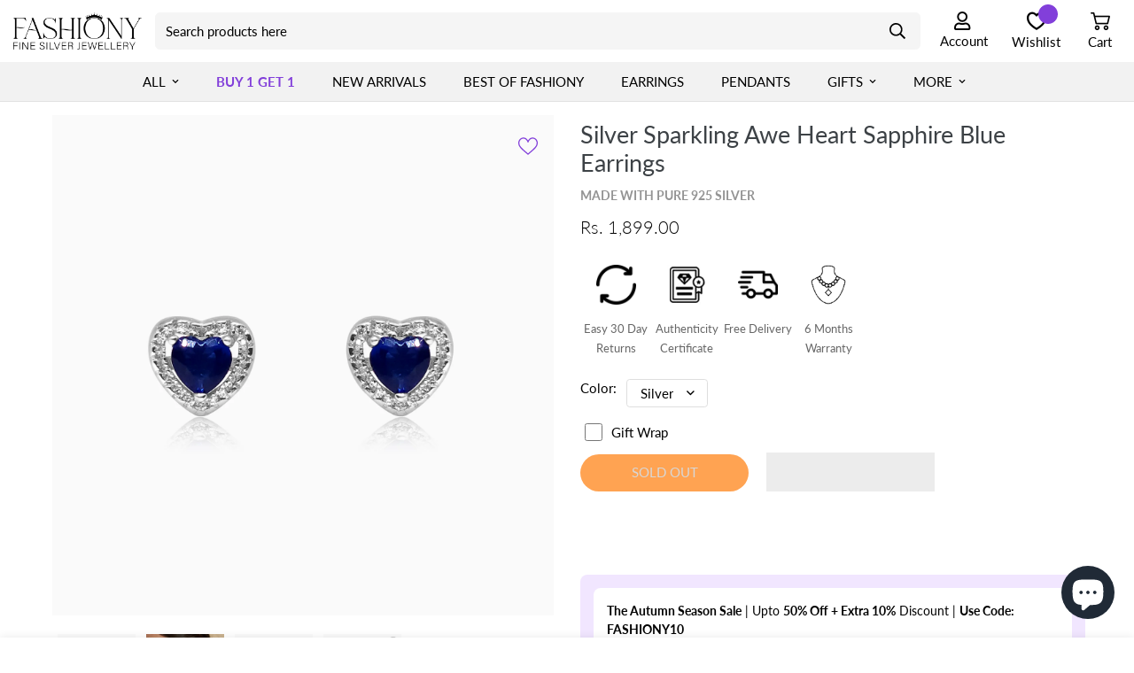

--- FILE ---
content_type: text/html; charset=utf-8
request_url: https://fashiony.in/products/silver-sparkling-awe-heart-saffire-blue-earrings
body_size: 110654
content:

<!doctype html>
<html
  class="no-js supports-no-cookies"
  lang="en"
  style="--sf-page-opacity: 1;"
  data-template="product"
  
>
  <head>
    <style>
      body#sf-theme{opacity:1!important}
    </style>
    <!-- Google Tag Manager -->
    <script type="lazyload2">
      (function(w,d,s,l,i){w[l]=w[l]||[];w[l].push({'gtm.start':
      new Date().getTime(),event:'gtm.js'});var f=d.getElementsByTagName(s)[0],
      j=d.createElement(s),dl=l!='dataLayer'?'&l='+l:'';j.async=true;j.src=
      'https://www.googletagmanager.com/gtm.js?id='+i+dl;f.parentNode.insertBefore(j,f);
      })(window,document,'script','dataLayer','GTM-TV69CNX');
    </script>
    <!-- End Google Tag Manager -->
    <meta charset="utf-8">
    <meta http-equiv="X-UA-Compatible" content="IE=edge">
    <meta name="viewport" content="width=device-width, initial-scale=1, maximum-scale=1.0, user-scalable=0">
    <meta name="theme-color" content="#000000">
    <link rel="stylesheet" data-href="//fashiony.in/cdn/shop/t/16/assets/slick.css?v=5725">
    <link rel="stylesheet" data-href="//fashiony.in/cdn/shop/t/16/assets/slick-theme.css?v=5725">
    
      <style>.prod__sticky-atc{background-color:var(--color-main-background, #fff);color:var(--color-body-text)}.prod__sticky-atc.enable-dynamic-checkout .sf__btn.add-to-cart,.prod__sticky-atc .product-prices__unit{display:block}@media (min-width:768px){.prod__sticky-atc.enable-dynamic-checkout .sf__btn.add-to-cart{display:block}}@media (max-width:767px){.prod__sticky-atc.enable-dynamic-checkout .btn-back-in-stock{display:none!important}}.prod__sticky-atc .quantity-input__element{background-color:transparent}.prod__sticky-atc .sf__btn-secondary{color:var(--color-body-text)}.prod__sticky-atc select.sf-product-variant-option-dropdown{height:46px}.prod__sticky-atc .shopify-payment-button__more-options{display:none}.prod__sticky-atc .psa__title{max-width:400px}.prod__sticky-atc .psa__form-controls,.prod__sticky-atc .psa__info{padding:14px 0}.prod__sticky-atc .sf__tooltip-item{margin-bottom:0}.prod__sticky-atc .sf__tooltip-item.sf-prod-compare__button{margin-right:.625rem}.prod__sticky-atc .sf__btn.add-to-cart{min-width:160px}@media (min-width:768px){.prod__sticky-atc .spc__main-img{height:60px;max-width:100px;width:60px}.prod__sticky-atc .spc__main-img img{max-height:60px}.prod__sticky-atc select{min-width:250px}}@media (max-width:767px){.prod__sticky-atc{font-size:15px}.prod__sticky-atc .spc__main-img{max-width:30px}.prod__sticky-atc .prod__compare_price,.prod__sticky-atc .psa__title{display:none}.prod__sticky-atc .prod__price{font-weight:500}.prod__sticky-atc .psa__info{margin-left:.625rem}.prod__sticky-atc select.sf-product-variant-option-dropdown{height:46px;margin-right:.625rem}.prod__sticky-atc .sf__btn.add-to-cart{min-width:auto;padding-left:20px;padding-right:20px}.prod__sticky-atc .quantity-input{background-color:#f1f1f1;color:#000;height:46px}.prod__sticky-atc .quantity-input button{height:46px;width:30px}.prod__sticky-atc .quantity-input input{background-color:transparent;height:46px;width:42px}}@media (min-width:768px){body,html{overflow-x:visible!important}.template-product .sf-prod__info-wrapper{margin-top:-5px}}@media (max-width:767px){.template-product .sf-prod__info-wrapper{padding-top:0;top:0;margin-top:0}}.template-product #MainContent{padding-bottom:60px}.template-product .prose{color:var(--product-desc-color, #666)}.template-product .sf-prod-media__wrapper .nav-swiper-container,.template-product .sf-prod-media__wrapper .swiper-container{opacity:0;transition-duration:.15s;transition-property:opacity;transition-timing-function:cubic-bezier(.4,0,.2,1)}.template-product .sf-prod-media__wrapper .swiper-container{height:100%}.template-product .sf-prod__info-wrapper{margin-left:-4px;margin-right:-4px;padding-left:4px;padding-right:4px;padding-top:5px;position:sticky;top:30px}.gslide-media.gslide-inline{margin:0 auto}.product-template .swiper-pagination-bullet:after{background-color:#dedede}.prod__accordion .sf__accordion-item:not(:last-child){margin-bottom:1.5rem}.prod__accordion .sf__accordion-item.open .sf__accordion-button{border-color:#000}@media screen and (min-width:640px){.prod__accordion .sf__accordion-item .acc-image{width:var(--acc-image-width, auto)}}.model-in-lightbox,.model-in-lightbox model-viewer{height:100%;width:100%}.model-in-lightbox .sf-prod__container,.model-in-lightbox model-viewer .sf-prod__container{margin:0;padding:0 .5rem}.model-in-lightbox .sf-prod__container .sf-prod__info-wrapper,.model-in-lightbox model-viewer .sf-prod__container .sf-prod__info-wrapper{padding-right:15px}@media (min-width:992px){.sf-prod__summary{max-width:590px}.sf-prod__summary .sf-prod__info-wrapper{padding-left:40px!important}}@media (min-width:1680px){.sf-prod__summary{max-width:590px}.sf-prod__summary .sf-prod__info-wrapper{padding-left:60px!important}}.sf-prod-media__wrapper{padding-left:4px;position:sticky;top:30px}.sf-prod-media__wrapper.default-variant .sf-prod-media-item:not(:last-child){margin-bottom:10px}.sf-prod__layout-7 .sf-prod-media__wrapper{position:static}@media (max-width:767px){.sf-prod-media__wrapper{padding-left:0}}.bottom-block__icon{display:inline-block;width:20px}.sf-prod-mobile__layout-1 .product-page-mobile__slider-1 .sf-prod-media,.sf-prod-mobile__layout-1 .product-page-mobile__slider-1 .swiper-wrapper,.sf-prod-mobile__layout-1 .product-page-mobile__slider-1 img{max-height:70vh;width:100%}.sf-prod-mobile__layout-1 .product-page-mobile__slider-1 .sf-prod-media img{-o-object-fit:cover;object-fit:cover}.sf-prod-mobile__layout-1 .product-page-mobile__slider-1 .nav-swiper-container .swiper-slide{--tw-border-opacity: 1;border-color:rgb(255 255 255/var(--tw-border-opacity));border-width:1px}.sf-prod-mobile__layout-1 .product-page-mobile__slider-1 .nav-swiper-container .swiper-slide .sf-prod-media{height:100%}.sf-prod-mobile__layout-1 .product-page-mobile__slider-1 .nav-swiper-container .swiper-slide .sf-prod-media .sf-image{height:100%;width:100%}.sf-prod-mobile__layout-1 .product-page-mobile__slider-1 .nav-swiper-container .swiper-slide .sf-prod-media>img{height:100%;-o-object-fit:cover;object-fit:cover;width:100%}.sf-prod-mobile__layout-1 .product-page-mobile__slider-1 .nav-swiper-container .swiper-slide .sf-prod-media>img .sf-prod__container{margin:0;padding:0 .5rem}.sf-prod-mobile__layout-1 .product-page-mobile__slider-1 .nav-swiper-container .swiper-slide .sf-prod-media>img .sf-prod__container .sf-prod__info-wrapper{padding-right:15px}.sf-media-nav-mobile .swiper-slide-thumb-active .sf-prod-media{box-shadow:0 0 0 1px #000}.sf-media-nav-mobile .swiper-slide{padding:2px}.sf-prod-template__desktop .swiper-button-disabled{--tw-text-opacity: 1;color:rgb(156 163 175/var(--tw-text-opacity));cursor:auto}.sf-prod-template__desktop.enable-zoom .sf-prod-media-item.media-type-image{cursor:zoom-in}.sf-prod-media-item:hover .zoom-in{opacity:1;right:1.25rem}.nav-swiper-container .sf-prod-media{border:1px solid #fff;padding:5px}.nav-swiper-container .swiper-slide-thumb-active .sf-prod-media{border:1px solid #000}.sf-prod-template__mobile .nav-swiper-container{margin:0 -5px}.sf-prod-media{transition:all .3s;width:100%}.sf-prod__layout-4.layout-slider-1 .nav-swiper-container{overflow-x:auto;overflow-y:hidden}.sf-prod__layout-4.layout-slider-1 .nav-swiper-container .sf-prod-media,.sf-prod__layout-4.layout-slider-1 .nav-swiper-container img{height:100%;-o-object-fit:contain;object-fit:contain;width:100%}.sf-prod__layout-4.layout-slider-1 .nav-swiper-container .sf-prod-media .sf-prod__container,.sf-prod__layout-4.layout-slider-1 .nav-swiper-container img .sf-prod__container{margin:0;padding:0 .5rem}.sf-prod__layout-4.layout-slider-1 .nav-swiper-container .sf-prod-media .sf-prod__container .sf-prod__info-wrapper,.sf-prod__layout-4.layout-slider-1 .nav-swiper-container img .sf-prod__container .sf-prod__info-wrapper{padding-right:15px}@media (min-width:768px){.sf-prod__layout-5 .swiper-container:not(.swiper-container-initialized){margin:0 -5px}.sf-prod__layout-5 .swiper-container:not(.swiper-container-initialized) .swiper-slide{padding:0 5px;width:50%}}.sf-prod__layout-6 .sf-pis__wrapper{display:flex;flex-direction:row-reverse}.sf-prod__layout-6 .sf-media-nav{padding-right:1.25rem}.sf-prod__layout-6 .nav-swiper-container{max-height:450px;width:70px}.sf-prod__layout-6 .nav-swiper-container .swiper-slide{height:var(--slide-height)!important}@media (min-width:768px){.sf-prod__layout-7 .swiper-slide .sf-prod-media{opacity:.3}.sf-prod__layout-7 .swiper-slide.swiper-slide-active .sf-prod-media{opacity:1}.sf-prod__layout-7 .prod__option-label__quantity{display:none}.sf-prod__layout-7 .prod__title{align-items:center;flex-direction:column}.sf-prod__layout-7 .prod__description{margin-bottom:1rem;margin-top:1rem;text-align:center;width:100%}.sf-prod__layout-7 .prod__description .sf-prod__container{margin:0;padding:0 .5rem}.sf-prod__layout-7 .prod__description .sf-prod__container .sf-prod__info-wrapper{padding-right:15px}.sf-prod__layout-7 .prod__reviews-and-prices{display:flex;justify-content:center}.sf-prod__layout-7 .prod__reviews-and-prices .product-prices__unit{text-align:left}.sf-prod__layout-7 .prod__countdown>div{justify-content:center}.sf-prod__layout-7 .prod__option{flex-direction:column}.sf-prod__layout-7 .prod__option>div{margin-right:0}.sf-prod__layout-7 .prod__option .product-option-item{background-repeat:no-repeat}.sf-prod__layout-7 .prod__option .product-option-item:last-child{margin-right:0}.sf-prod__layout-7 .prod__form-buttons{justify-content:center}.sf-prod__layout-7 .prod__additional_infos,.sf-prod__layout-7 .prod__info-accordion{text-align:left}.sf-prod__layout-7 .prod__trust-badges{display:flex;flex-direction:column;text-align:left}.sf-prod__layout-7 .prod__live-views{justify-content:center}.sf-prod__layout-7 .swiper-container:not(.swiper-container-initialized) .swiper-slide{width:33.3333333333%}.sf-prod__layout-7 .prod__option-label{justify-content:center}.sf-prod__layout-7 .prod__option-label button[data-open-sizeguide]{margin-left:50px}.sf-prod__layout-7 .prod__option--dropdown{margin:0 auto;max-width:350px}}.sf-pdt__accordion .sf__accordion-item.open .sf__accordion-button{--tw-border-opacity: 1;border-color:rgb(0 0 0/var(--tw-border-opacity))}.sf-product__section-tabs .sf-tab-header{font-weight:500;line-height:26px;margin:0 32px;opacity:.35;padding:12px 0}.product-options .prod__option .product-option-item[data-option-type=color]{height:40px;margin:5px;width:40px}.product-options .prod__option .product-option-item[data-option-type=color]:before{height:50px!important;left:-5px!important;top:-5px!important;width:50px!important}.product-options .prod__option.prod__option--color .inline-flex{margin:-5px}.sf-prod__container{margin:0 -15px}.w-full .sf-prod__container{margin:0;padding:0 .5rem}.w-full .sf-prod__container .sf-prod__info-wrapper{padding-right:15px}.sf-prod__container>div{padding:0 15px}@media (max-width:767px){.sf-prod__container{overflow:hidden}}.sf-prod__info-wrapper{margin-top:20px}@media (min-width:768px){.sf-prod__info-wrapper{margin-top:0;padding-left:8.33333%}}.spr-badge-starrating{margin-right:10px!important}.spr-badge-starrating .spr-icon{font-size:13px!important}.prod__additional_infos li{align-items:center;display:flex;line-height:34px}.prod__additional_infos li:first-child{margin-top:25px}.prod__additional_infos-label{display:block;font-weight:500;margin-right:40px;min-width:85px}.actions-block{padding-bottom:16px}.prod__option-label{line-height:24px;margin-bottom:12px}@media (max-width:1024px){.prod__option-label{margin-bottom:0}}.product-options__option:not(:last-child){margin-bottom:20px}.product-options .option-label{font-weight:400}.product-options .prod__option .sf__tooltip-item{background:none;margin-bottom:0;padding:0}.product-options__option button[data-open-sizeguide]{border-radius:0;text-decoration:underline}.prod__form-buttons{margin-top:24px}.prod__form-buttons button{margin-bottom:10px;transition:all .3s}.prod__form-buttons button:hover{color:#666}.size-chart-initialized .product-options [data-open-sizeguide]{display:inline-flex!important}.sf__product-reviews{margin-top:0}.spr-container{border:none!important}.spr-container .spr-reviews{margin:26px 0}.spr-container .spr-header-title{font-weight:500;margin-bottom:32px}.spr-container .spr-summary{align-items:center;display:flex;justify-content:space-between;position:relative}.spr-container .spr-summary:after,.spr-container .spr-summary:before{display:none}.spr-container .spr-summary .spr-summary-caption{flex:1;margin-left:12px;text-align:left}.spr-container .spr-review{padding:30px 0!important;position:relative}.spr-container .spr-review .spr-starratings{font-size:9px}.spr-container .spr-review .spr-starratings .spr-icon{margin:0 1px}.spr-container .spr-review-content-body{color:#666;font-size:16px!important;line-height:28px}.spr-container .spr-review-header{display:flex;flex-flow:column}.spr-container .spr-review-header-title{font-size:18px;font-weight:600;margin-bottom:14px;margin-top:20px;order:1}.spr-container .spr-review-header-byline{font-size:18px;font-style:inherit;margin-bottom:0}.spr-container .spr-review-header-byline strong:last-child{font-size:14px;font-weight:400}.spr-container .spr-review-reply-shop{float:none}.spr-container .spr-review-reply{background-color:#f7f7f7;border-radius:5px;display:flex;flex-flow:column;margin-bottom:12px;margin-left:45px;margin-top:32px;padding:16px!important}.spr-container .spr-review-content{margin:0;padding:0}.spr-container .spr-review-reply-body{color:#666;font-size:16px;line-height:28px;margin-top:5px;order:1}.spr-container .spr-review-reply-shop{font-size:18px;font-style:inherit;order:0}.spr-container .spr-review-footer{margin-top:20px}.spr-container .spr-summary-actions-newreview{background-color:transparent;border-width:1px;padding:.625rem 1.25rem;text-align:center;white-space:nowrap}.product-mb__media.spr-container .spr-summary-actions-newreview .product-mb__atwl{right:42px}@media (min-width:768px){.spr-container .spr-summary-actions-newreview{padding-left:2rem;padding-right:2rem}}@media (max-width:991px){.product-options .option-label{display:none}}.spr-container .spr-summary-actions-newreview{border-color:var(--color-btn-bg, var(--color-primary-darker));border-radius:var(--btn-border-radius, 0);border-width:var(--btn-border-width);display:inline-block;float:none;letter-spacing:var(--btn-letter-spacing, 0);line-height:var(--btn-line-height, "normal");text-transform:var(--btn-text-transform, "");transition:all .32s}.spr-container .spr-summary-actions-newreview:after,.spr-container .spr-summary-actions-newreview:before{display:none!important}.spr-container .spr-summary-actions-newreview:focus,.spr-container .spr-summary-actions-newreview:hover{background:var(--color-btn-bg, var(--color-primary-darker));border-color:var(--color-btn-bg, var(--color-primary-darker))!important;box-shadow:0 0 0 .2rem var(--color-btn-bg-hover);color:var(--color-btn-text-hover, #fff)!important}.spr-container .spr-review-reportreview{color:#666;text-decoration:underline}.spr-container .spr-form-contact-email,.spr-container .spr-form-contact-location,.spr-container .spr-form-contact-name,.spr-container .spr-form-review-body,.spr-container .spr-form-review-rating,.spr-container .spr-form-review-title{margin-bottom:20px}@media (max-width:767px){.spr-container{padding:0!important}.spr-container .spr-review{padding:16px 0!important}.spr-container .spr-summary{flex-flow:column}.spr-container .spr-summary-caption{margin-left:0;padding:10px 0}}.add-to-cart.disabled{opacity:.8!important}.prod__stock-countdown .prod__description strong{color:#ef2d2d}.prod__stock-countdown .psc__progress{background:#ef2d2d}.template-product .sf-icon-box h3{font-size:20px}.sf-pis__wrapper .swiper-button-control{align-items:center;background-color:#fff;border-radius:50%;color:#000;display:inline-flex;height:45px;justify-content:center;opacity:0;pointer-events:auto;transform:translate3d(-100%,0,0);transition:all .3s;visibility:hidden;width:45px}.sf-pis__wrapper .swiper-button-control:hover{background:var(--color-btn-bg-hover, var(--color-primary-darker));border-color:var(--color-btn-bg-hover, var(--color-primary-darker));color:var(--color-btn-text-hover, #fff)}.sf-pis__wrapper .swiper-button-control.swiper-button-next{transform:translate3d(100%,0,0)}.sf-pis__wrapper:hover .swiper-button-control{opacity:1;transform:none;visibility:visible}.product-recommendations,.recently-viewed{overflow:hidden}.product-recommendations .sf-column,.recently-viewed .sf-column{padding-bottom:10px}@media (max-width:767px){.product-recommendations .sf-slider__controls,.recently-viewed .sf-slider__controls{display:none}.spr-badge-caption{font-size:14px}.bottom-block .prod__delivery-times,.bottom-block .prod__shipping-text,.prod__live-views{align-items:flex-start;line-height:22px}.prod__title h1{display:block;margin-right:0}.product-form__actions .form__input-wrapper{align-items:center;display:flex;justify-content:space-between;margin-bottom:20px;margin-right:0;width:100%}.product-form__actions .form__input-wrapper label{margin-bottom:0;margin-right:20px}.product-form__actions .quantity-input{flex:1}.product-form__actions .prod__dynamic_checkout{margin-top:10px!important}.sf-product-features .sf-icon-box__inner{flex-flow:row}.sf-product-features .sf-icon-box__content{padding-left:15px;text-align:left}.sf-product__section .sf__accordion-button{font-size:18px;padding:12px 0}.product-recommendations .sf__ms-wrapper .swiper-slide,.recently-viewed .sf__ms-wrapper .swiper-slide{width:40vw!important}.product-recommendations .sf-grid,.recently-viewed .sf-grid{margin-bottom:0!important}}@media (max-width:480px){.product-recommendations .sf__ms-wrapper .swiper-slide,.recently-viewed .sf__ms-wrapper .swiper-slide{padding-bottom:0;width:66vw!important}}@media (max-width:360px){.prod__reviews-and-prices .spr-badge-caption{display:none}}.product-mb__media{overflow:hidden;position:relative}.product-mb__media .swiper-pagination{flex-wrap:wrap;margin-top:10px;width:100%;z-index:11}.product-mb__media .swiper-pagination-bullet{margin:2px 4px}.product-mb__media .sf-slider__controls{margin:0;padding:0}.product-mb__media .product-mb__atwl{padding:0;position:absolute;right:20px;top:18px;z-index:1}.product-mb__media .product-mb__atwl svg{margin-top:-1px}.product-mb__media .product-mb__atwl .ssw-faveiticon{position:static!important}.product-mb__media.px-5 .product-mb__atwl{right:42px}.sf-prod__sticky{will-change:min-height}.sf-prod__sticky-inner{transform:translateZ(0);will-change:position,transform}.sf-tab-content .custom-container.grid{align-items:flex-start}.sf-pis__wrapper .media-video,.sf-pis__wrapper iframe{height:100%;width:100%}.prod__sticky-atc{align-items:center;display:flex;max-height:76px}.main-product__block+.main-product__block{margin-top:10px}.main-product__block-text+.main-product__block-title{margin-top:5px}.main-product__block-addons{margin-top:20px}.main-product__block .prod__tags{margin-bottom:0}.main-product__block .spr-starrating{align-items:center;justify-content:flex-start!important;margin-bottom:-10px;margin-top:-30px}.main-product__block .spr-starrating .spr-stars span{display:flex}.main-product__block #ssw-avg-rate-profile-html{align-items:center;display:flex;margin-top:-15px}.main-product__block #ssw-avg-rate-profile-html .ssw-question-count,.main-product__block #ssw-avg-rate-profile-html .ssw-stars{align-items:center;display:inline-flex!important}.main-product__block .ssw-icon-star{margin:0 3px}.main-product__block .ssw-review-count{margin-left:10px;white-space:nowrap}.main-product__block .ssw-question-count{margin-left:15px;white-space:nowrap}.main-product__block .ssw-question-count>span{align-items:center;display:inline-flex}.main-product__block .ssw-rq-divider{padding-right:15px}.main-product__block .gw-icon-chat{margin-right:5px}.main-product__block .sf-breadcrumb{margin-top:-.5rem}.main-product__block .sf-breadcrumb .container{padding:0}.main-product__block-title+.main-product__block-rating{margin-top:12px}.main-product__block-rating .spr-starrating{margin:0}@media (max-width:767px){.main-product__block-custom_field{margin-top:20px}.main-product__block #ssw-avg-rate-profile-html{flex-wrap:wrap}.main-product__block #ssw-avg-rate-profile-html .ssw-rq-divider{display:none!important}.main-product__block #ssw-avg-rate-profile-html .ssw-question-count{margin-bottom:10px;margin-left:0}.main-product__block #ssw-avg-rate-profile-html .ssw-stars{margin-bottom:10px;margin-right:15px}}.main-product__block-badge+.main-product__block-title,.main-product__block-title+.main-product__block-price{margin-top:12px}.main-product__block-breadcrumb+.main-product__block-title{margin-top:0}.main-product__block-title+div[class*="@app"] #shopify-block-loox-rating,.main-product__block-title+div[class*="@app"] .jdgm-preview-badge{margin-top:-28px}.product__custom-field .form-control{margin-bottom:0}.prod__trust-badges{align-items:center;background-color:#f8f8f8;border-radius:5px;display:flex;flex-flow:column;padding:20px}.prod__trust-badges h4{font-weight:500;margin-top:12px}@media (max-width:767px){.prod__trust-badges{padding:16px}}.prod__trust-badges--above{flex-flow:column-reverse}.prod__trust-badges--above h4{margin:0 0 20px}.prod__trust-badges h4{margin-top:20px}.main-product__block-buy_buttons .prod__countdown:not(.hidden),.main-product__block-buy_buttons .prod__stock-countdown{margin-bottom:30px}.prod__title h1{color:var(--product-title-color, #000)}.zoom-in svg{height:18px;width:18px}.installment-shoppay{margin-top:20px!important}.installment-shoppay:empty{display:none}.prod__availability{color:#3d9851}.prod__availability--outofstock{color:#d11010}.btn-back-in-stock{overflow:hidden;padding-left:10px;padding-right:10px;text-overflow:ellipsis;white-space:nowrap}.product__xr-button{background-color:#1a1b1814!important;bottom:12px;height:50px;right:20px;width:50px}.custom-xr-button{background:#ededed!important;display:flex!important}.custom-xr-button:hover{background:var(--color-btn-bg-hover);border-color:var(--color-btn-bg-hover);color:var(--color-btn-text-hover, #fff)}.custom-xr-button[data-shopify-xr-hidden]{visibility:hidden}@media (min-width:768px){.custom-xr-button{display:none}}@charset "UTF-8";.slick-list,.slick-slider,.slick-track{display:block;position:relative}.slick-dots li button,.slick-next,.slick-prev{font-size:0;color:transparent;width:20px;line-height:0;cursor:pointer}.slick-dots li button,.slick-next,.slick-next:focus,.slick-next:hover,.slick-prev,.slick-prev:focus,.slick-prev:hover{outline:0;background:0 0}.slick-dots li button:before,.slick-next:before,.slick-prev:before{font-family:slick;-moz-osx-font-smoothing:grayscale;color:#000;-webkit-font-smoothing:antialiased}.slick-dots li button:before,body{-webkit-font-smoothing:antialiased}body,html{-webkit-text-size-adjust:100%}a,hr{color:inherit}progress,sub,sup{vertical-align:baseline}.cursor-pointer,.slick-dots li,.slick-dots li button,.slick-list.dragging,[role=button],a,button{cursor:pointer}.slick-dots li,.slick-list,.slick-slider,.slick-track,sub,sup{position:relative}.max-w-full,.prose,.sf-custom .prose,.sf-video__container,img,video{max-width:100%}.border-collapse,table{border-collapse:collapse}.transition,.transition-all,.transition-colors,.transition-opacity,.transition-transform{transition-duration:.15s;transition-timing-function:cubic-bezier(.4,0,.2,1)}body #shopify-section-footer button.cbb-frequently-bought-add-button,body #shopify-section-footer button.cbb-frequently-bought-add-button span,body#sf-theme #shopify-section-footer button.cbb-frequently-bought-add-button,body#sf-theme #shopify-section-footer button.cbb-frequently-bought-add-button span{background:#cf9fff!important;border-color:#cf9fff!important;color:#000!important}.sf__pcard-style-3 .sf__pcard-action-top .sf-wishlist__button:hover svg,.sf__pcard-style-4 .sf__pcard-action-top .sf-wishlist__button:hover svg{fill:var(--color-body-text);stroke:var(--color-body-text)}*,.slick-slider{-webkit-tap-highlight-color:transparent}.slick-slider{box-sizing:border-box;-webkit-user-select:none;-moz-user-select:none;-ms-user-select:none;user-select:none;-webkit-touch-callout:none;-khtml-user-select:none;-ms-touch-action:pan-y;touch-action:pan-y}.slick-list{overflow:hidden;margin:0;padding:0}.slick-dots li button:focus,.slick-dots li button:hover,.slick-list:focus{outline:0}.slick-list.dragging{cursor:hand}.slick-slider .slick-list,.slick-slider .slick-track{-webkit-transform:translate3d(0,0,0);-moz-transform:translate3d(0,0,0);-ms-transform:translate3d(0,0,0);-o-transform:translate3d(0,0,0);transform:translateZ(0)}.slick-track{top:0;left:0;margin-left:auto;margin-right:auto}.slick-track:after,.slick-track:before{display:table;content:""}.slick-track:after{clear:both}.form.product-form.adding .add-to-cart>:not(.atc-spinner),.invisible,.sf-menu-content.sf-sub-menu-open .mega-menu-customer,.slick-loading .slick-slide,.slick-loading .slick-track{visibility:hidden}.slick-slide{display:none;float:left;height:100%;min-height:1px}[dir=rtl] .slick-slide{float:right}.block,.sf-header header.transparent-on-top[data-transparent=true] .sf-logo .sf-logo-transparent,.slick-initialized .slick-slide,.slick-slide img{display:block}.hidden,.sf-header header .sf-logo .sf-logo-transparent,.sf-header header.sf-header__desktop.logo-center__2l .sf__header-main-menu .sf-logo,.sf-header header.sf-header__desktop.logo-center__2l .sf__header-main-menu .sf-options-wrapper__desktop,.sf-header header.sf-header__desktop.logo-left__2l .sf__header-main-top .sf-menu-bar,.sf-header header.transparent-on-top[data-transparent=true] .sf-logo .sf-logo-default,.sf__header-sticky .sf-header header.sf-header__desktop.logo-center__2l .sf__header-main-top,.sf__header-sticky .sf-header header.sf-header__desktop.logo-left__2l .sf-menu-bar,.slick-arrow.slick-hidden,.slick-slide.slick-loading img,[hidden]{display:none}.pointer-events-none,.sf-menu-submenu,.sf-sub-links .back *,.slick-slide.dragging img{pointer-events:none}.slick-vertical .slick-slide{display:block;height:auto;border:1px solid transparent}.slick-next,.slick-prev{position:absolute;top:50%;display:block;height:20px;padding:0;-webkit-transform:translate(0,-50%);-ms-transform:translate(0,-50%);transform:translateY(-50%);border:none;z-index:1}.-translate-x-1\/2,.-translate-x-full,.-translate-y-1\/2,.-translate-y-2\/4,.group:hover .group-hover\:scale-105,.transform,.translate-x-0,.translate-x-5,.translate-x-full,.translate-y-1\/3,.translate-y-full{transform:translate(var(--tw-translate-x),var(--tw-translate-y)) rotate(var(--tw-rotate)) skew(var(--tw-skew-x)) skewY(var(--tw-skew-y)) scaleX(var(--tw-scale-x)) scaleY(var(--tw-scale-y))}.bg-center,select{background-position:50%}.group:hover .group-hover\:opacity-100,.opacity-100,.slick-dots li button:focus:before,.slick-dots li button:hover:before,.slick-next:focus:before,.slick-next:hover:before,.slick-prev:focus:before,.slick-prev:hover:before{opacity:1}.opacity-25,.slick-next.slick-disabled:before,.slick-prev.slick-disabled:before{opacity:.25}.slick-next:before,.slick-prev:before{font-size:20px;line-height:1;opacity:1}.left-0,.slick-prev{left:0}[dir=rtl] .slick-prev{right:0;left:auto}.slick-prev:before,[dir=rtl] .slick-next:before{content:"\2190"}.slick-next:before,[dir=rtl] .slick-prev:before{content:"\2192"}.right-0,.slick-next{right:0}[dir=rtl] .slick-next{right:auto;left:0}.mb-\[30px\],.sf-featured-product .main-product__block-buy_buttons .prod__countdown:not(.hidden),.sf-featured-product .main-product__block-buy_buttons .prod__stock-countdown,.sf-featured-product .product-options,.slick-dotted.slick-slider{margin-bottom:30px}.slick-dots{position:absolute;bottom:-25px;display:block;width:100%;padding:0;margin:0;list-style:none;text-align:center}.inline-block,.prose iframe,.prose img,.sf-hero__btn,.slick-dots li{display:inline-block}.slick-dots li{width:20px;height:20px;margin:0 5px;padding:0}.slick-dots li button{display:block;height:20px;padding:5px;border:0}.slick-dots li button:before{font-size:6px;line-height:20px;position:absolute;top:0;left:0;width:20px;height:20px;content:"\2022";text-align:center;opacity:.25}.slick-dots li.slick-active button:before{opacity:.75;color:#000}*,:after,:before{border:0 solid #e5e7eb;box-sizing:border-box;--tw-translate-x:0;--tw-translate-y:0;--tw-rotate:0;--tw-skew-x:0;--tw-skew-y:0;--tw-scale-x:1;--tw-scale-y:1;--tw-scroll-snap-strictness:proximity;--tw-ring-offset-width:0px;--tw-ring-offset-color:#fff;--tw-ring-color:rgba(59, 130, 246, .5);--tw-ring-offset-shadow:0 0 transparent;--tw-ring-shadow:0 0 transparent;--tw-shadow:0 0 transparent;--tw-shadow-colored:0 0 transparent}:after,:before{--tw-content:""}html{font-family:ui-sans-serif,system-ui,-apple-system,BlinkMacSystemFont,Segoe UI,Roboto,Helvetica Neue,Arial,Noto Sans,sans-serif,Apple Color Emoji,Segoe UI Emoji,Segoe UI Symbol,Noto Color Emoji;line-height:1.5;-o-tab-size:4;tab-size:4}body{line-height:inherit;margin:0;opacity:var(--sf-page-opacity, 0)!important;transition:opacity .15s ease-in-out;text-size-adjust:100%}hr{border-top-width:1px;height:0}abbr:where([title]){-webkit-text-decoration:underline dotted;text-decoration:underline dotted}.agree-terms a,.section__description a,.sf__newsletter-section .newsletter__agreement-text a{text-decoration:underline}h1,h2,h3,h4,h5,h6{font-size:inherit;font-weight:inherit}a{text-decoration:inherit}b,strong{font-weight:bolder}code,kbd,pre,samp{font-family:ui-monospace,SFMono-Regular,Menlo,Monaco,Consolas,Liberation Mono,Courier New,monospace;font-size:1em}small{font-size:80%}sub,sup{font-size:75%;line-height:0}sub{bottom:-.25em}sup{top:-.5em}table{border-color:inherit;text-indent:0}button,input,optgroup,select,textarea{color:inherit;font-family:inherit;font-size:100%;line-height:inherit;margin:0;padding:0}button,select{text-transform:none}[type=button],[type=reset],[type=submit],button{-webkit-appearance:button;background-color:transparent;background-image:none}:-moz-focusring{outline:auto}:-moz-ui-invalid{box-shadow:none}::-webkit-inner-spin-button,::-webkit-outer-spin-button{height:auto}[type=search]{-webkit-appearance:textfield;outline-offset:-2px}::-webkit-search-decoration{-webkit-appearance:none}::-webkit-file-upload-button{-webkit-appearance:button;font:inherit}.italic,.sf__text-stroke{font-style:italic}summary{display:list-item}.home-banner__slideshow .swiper-wrapper,.m-0,blockquote,dd,dl,fieldset,figure,h1,h2,h3,h4,h5,h6,hr,p,pre{margin:0}.sf-menu-submenu__content.sf-menu-item--no-mega .sf-menu-submenu__content,.sf-topbar .sf-currency-switcher form,.sf-topbar .sf-language-switcher form,.sf-topbar .social-media-links a form,fieldset,legend{padding:0}menu,ol,ul{list-style:none;margin:0;padding:0}textarea{resize:vertical}input::placeholder,textarea::placeholder{color:#9ca3af;opacity:1}.sf-featured-product .cursor-zoom-in,:disabled{cursor:default}audio,canvas,embed,iframe,img,object,svg,video{display:block;vertical-align:middle}img,video{height:auto}.prose :where([class~=lead]):not(:where([class~=not-prose] *)){color:var(--tw-prose-lead);font-size:1.25em;line-height:1.6;margin-bottom:1.2em;margin-top:1.2em}.prose :where(a):not(:where([class~=not-prose] *)){color:var(--tw-prose-links);font-weight:500;text-decoration:underline}.prose :where(strong):not(:where([class~=not-prose] *)){color:var(--tw-prose-bold);font-weight:600}.prose :where(ol):not(:where([class~=not-prose] *)){list-style-type:decimal;padding-left:1.625em}.prose :where(ol[type=A]):not(:where([class~=not-prose] *)){list-style-type:upper-alpha}.prose :where(ol[type=a]):not(:where([class~=not-prose] *)){list-style-type:lower-alpha}.prose :where(ol[type=I]):not(:where([class~=not-prose] *)){list-style-type:upper-roman}.prose :where(ol[type=i]):not(:where([class~=not-prose] *)){list-style-type:lower-roman}.prose :where(ol[type="1"]):not(:where([class~=not-prose] *)){list-style-type:decimal}.prose :where(ul):not(:where([class~=not-prose] *)){list-style-type:disc;padding-left:1.625em}.prose :where(ol>li):not(:where([class~=not-prose] *))::marker{color:var(--tw-prose-counters);font-weight:400}.prose :where(ul>li):not(:where([class~=not-prose] *))::marker{color:var(--tw-prose-bullets)}.prose :where(hr):not(:where([class~=not-prose] *)){border-color:var(--tw-prose-hr);border-top-width:1px;margin-bottom:3em;margin-top:3em}.prose :where(blockquote):not(:where([class~=not-prose] *)){border-left-color:var(--tw-prose-quote-borders);border-left-width:.25rem;color:var(--tw-prose-quotes);font-style:italic;font-weight:500;margin-bottom:1.6em;margin-top:1.6em;padding-left:1em;quotes:"\201c""\201d""\2018""\2019"}.prose :where(blockquote p:first-of-type):not(:where([class~=not-prose] *)):before{content:open-quote}.prose :where(blockquote p:last-of-type):not(:where([class~=not-prose] *)):after{content:close-quote}.prose :where(h1):not(:where([class~=not-prose] *)){color:var(--tw-prose-headings);font-size:2.25em;font-weight:800;line-height:1.1111111;margin-bottom:.8888889em;margin-top:0}.prose :where(h1 strong):not(:where([class~=not-prose] *)){font-weight:900}.prose :where(h2):not(:where([class~=not-prose] *)){color:var(--tw-prose-headings);font-size:1.5em;font-weight:700;line-height:1.3333333;margin-bottom:1em;margin-top:2em}.prose :where(h2 strong):not(:where([class~=not-prose] *)){font-weight:800}.prose :where(h3):not(:where([class~=not-prose] *)){color:var(--tw-prose-headings);font-size:1.25em;font-weight:600;line-height:1.6;margin-bottom:.6em;margin-top:1.6em}.prose :where(h3 strong):not(:where([class~=not-prose] *)){font-weight:700}.prose :where(h4):not(:where([class~=not-prose] *)){color:var(--tw-prose-headings);font-weight:600;line-height:1.5;margin-bottom:.5em;margin-top:1.5em}.prose :where(h4 strong):not(:where([class~=not-prose] *)){font-weight:700}.prose :where(figure>*):not(:where([class~=not-prose] *)){margin-bottom:0;margin-top:0}.prose :where(figcaption):not(:where([class~=not-prose] *)){color:var(--tw-prose-captions);font-size:.875em;line-height:1.4285714;margin-top:.8571429em}.prose :where(code):not(:where([class~=not-prose] *)){color:var(--tw-prose-code);font-size:.875em;font-weight:600}.prose :where(code):not(:where([class~=not-prose] *)):after,.prose :where(code):not(:where([class~=not-prose] *)):before{content:"`"}.prose :where(a code):not(:where([class~=not-prose] *)){color:var(--tw-prose-links)}.prose :where(pre):not(:where([class~=not-prose] *)){background-color:var(--tw-prose-pre-bg);border-radius:.375rem;color:var(--tw-prose-pre-code);font-size:.875em;font-weight:400;line-height:1.7142857;margin-bottom:1.7142857em;margin-top:1.7142857em;overflow-x:auto;padding:.8571429em 1.1428571em}.overflow-hidden,.sf__blog-card .sf__blog-cardImage,.sf__hover-scale-down .sf-image--loaded,.sf__insta-item,.sr-only{overflow:hidden}.prose :where(pre code):not(:where([class~=not-prose] *)){background-color:transparent;border-radius:0;border-width:0;color:inherit;font-family:inherit;font-size:inherit;font-weight:inherit;line-height:inherit;padding:0}.prose :where(pre code):not(:where([class~=not-prose] *)):after,.prose :where(pre code):not(:where([class~=not-prose] *)):before{content:none}.prose :where(table):not(:where([class~=not-prose] *)){font-size:.875em;line-height:1.7142857;margin-bottom:2em;margin-top:2em;table-layout:auto;text-align:left;width:100%}.prose :where(thead):not(:where([class~=not-prose] *)){border-bottom-color:var(--tw-prose-th-borders);border-bottom-width:1px}.prose :where(thead th):not(:where([class~=not-prose] *)){color:var(--tw-prose-headings);font-weight:600;padding-bottom:.5714286em;padding-left:.5714286em;padding-right:.5714286em;vertical-align:bottom}.prose :where(tbody tr):not(:where([class~=not-prose] *)){border-bottom-color:var(--tw-prose-td-borders);border-bottom-width:1px}.border-0,.sr-only{border-width:0}.prose :where(tbody tr:last-child):not(:where([class~=not-prose] *)){border-bottom-width:0}.prose :where(tbody td):not(:where([class~=not-prose] *)){padding:.5714286em;vertical-align:baseline}.mrp_txt{margin-left:4px;font-size:14px;margin-right:-3px}.prod__reviews-and-prices .mrp_txt{font-size:12px;line-height:14px;position:relative;top:3px;margin-left:5px}.prose,.shopify-policy__body{color:var(--color-body-text,#000);--tw-prose-body:#374151;--tw-prose-headings:#111827;--tw-prose-lead:#4b5563;--tw-prose-links:#111827;--tw-prose-bold:#111827;--tw-prose-counters:#6b7280;--tw-prose-bullets:#d1d5db;--tw-prose-hr:#e5e7eb;--tw-prose-quotes:#111827;--tw-prose-quote-borders:#e5e7eb;--tw-prose-captions:#6b7280;--tw-prose-code:#111827;--tw-prose-pre-code:#e5e7eb;--tw-prose-pre-bg:#1f2937;--tw-prose-th-borders:#d1d5db;--tw-prose-td-borders:#e5e7eb;--tw-prose-invert-body:#d1d5db;--tw-prose-invert-headings:#fff;--tw-prose-invert-lead:#9ca3af;--tw-prose-invert-links:#fff;--tw-prose-invert-bold:#fff;--tw-prose-invert-counters:#9ca3af;--tw-prose-invert-bullets:#4b5563;--tw-prose-invert-hr:#374151;--tw-prose-invert-quotes:#f3f4f6;--tw-prose-invert-quote-borders:#374151;--tw-prose-invert-captions:#9ca3af;--tw-prose-invert-code:#fff;--tw-prose-invert-pre-code:#d1d5db;--tw-prose-invert-pre-bg:rgba(0, 0, 0, .5);--tw-prose-invert-th-borders:#4b5563;--tw-prose-invert-td-borders:#374151;font-size:1rem;line-height:1.75}.prose :where(p):not(:where([class~=not-prose] *)){margin-bottom:1.25em;margin-top:1.25em}.prose :where(figure):not(:where([class~=not-prose] *)),.prose :where(img):not(:where([class~=not-prose] *)),.prose :where(video):not(:where([class~=not-prose] *)){margin-bottom:2em;margin-top:2em}.prose :where(h2 code):not(:where([class~=not-prose] *)){font-size:.875em}.prose :where(h3 code):not(:where([class~=not-prose] *)){font-size:.9em}.prose :where(li):not(:where([class~=not-prose] *)){margin-bottom:.5em;margin-top:.5em}.prose :where(ol>li):not(:where([class~=not-prose] *)),.prose :where(ul>li):not(:where([class~=not-prose] *)){padding-left:.375em}.prose>:where(ul>li p):not(:where([class~=not-prose] *)){margin-bottom:.75em;margin-top:.75em}.prose>:where(ul>li>:first-child):not(:where([class~=not-prose] *)){margin-top:1.25em}.prose>:where(ul>li>:last-child):not(:where([class~=not-prose] *)){margin-bottom:1.25em}.prose>:where(ol>li>:first-child):not(:where([class~=not-prose] *)){margin-top:1.25em}.prose>:where(ol>li>:last-child):not(:where([class~=not-prose] *)){margin-bottom:1.25em}.prose :where(ul ul,ul ol,ol ul,ol ol):not(:where([class~=not-prose] *)){margin-bottom:.75em;margin-top:.75em}.prose :where(h2+*):not(:where([class~=not-prose] *)),.prose :where(h3+*):not(:where([class~=not-prose] *)),.prose :where(h4+*):not(:where([class~=not-prose] *)),.prose :where(hr+*):not(:where([class~=not-prose] *)){margin-top:0}.prose :where(thead th:first-child):not(:where([class~=not-prose] *)){padding-left:0}.prose :where(thead th:last-child):not(:where([class~=not-prose] *)){padding-right:0}.prose :where(tbody td:first-child):not(:where([class~=not-prose] *)){padding-left:0}.prose :where(tbody td:last-child):not(:where([class~=not-prose] *)){padding-right:0}.prose>:where(:first-child):not(:where([class~=not-prose] *)){margin-top:0}.prose>:where(:last-child):not(:where([class~=not-prose] *)){margin-bottom:0}.sr-only{clip:rect(0,0,0,0);height:1px;margin:-1px;padding:0;position:absolute;white-space:nowrap;width:1px}.pointer-events-auto,.sf-slider--has-link.swiper-slide-active .sf__mobile-button,.sf-slider--has-link.swiper-slide-active .slide__block-link{pointer-events:auto}.group:hover .group-hover\:visible,.visible{visibility:visible}.static{position:static}.fixed{position:fixed}.absolute{position:absolute}.al-loading-bar,.al-loading-overlay,.relative,.sf-menu-item--no-mega,.sf__ms,.sf__pcard,.track_form #track123_order_email{position:relative}.sticky{position:sticky}.-inset-0,.inset-0{bottom:0;left:0;right:0;top:0}.inset-x-0{left:0;right:0}.inset-y-0{bottom:0;top:0}.bottom-5{bottom:1.25rem}.top-0{top:0}.bottom-6{bottom:1.5rem}.left-1\/2{left:50%}.bottom-0{bottom:0}.top-0\.5{top:.125rem}.bottom-16{bottom:4rem}.-top-2{top:-.5rem}.right-1\/2{right:50%}.top-1\/2{top:50%}.left-full{left:100%}.bottom-1\/2{bottom:50%}.top-full{top:100%}.top-1\.5{top:.375rem}.left-1\.5{left:.375rem}.top-1{top:.25rem}.top-2{top:.5rem}.top-3{top:.75rem}.top-4{top:1rem}.left-1{left:.25rem}.top-\[1\.7rem\]{top:1.7rem}.left-\[1\.5rem\]{left:1.5rem}.bottom-\[20px\]{bottom:20px}.right-1{right:.25rem}.right-2{right:.5rem}.right-3{right:.75rem}.collection-list .w-full .collection-list__controls.absolute,.right-4{right:1rem}.group:hover .group-hover\:right-5,.right-5{right:1.25rem}.bottom-2\.5{bottom:.625rem}.bottom-2{bottom:.5rem}.-right-14{right:-3.5rem}.top-5{top:1.25rem}.bottom-\[86px\]{bottom:86px}.top-px{top:1px}.right-8{right:2rem}.hover\:z-10:hover,.z-10{z-index:10}.z-\[100\]{z-index:100}.z-50{z-index:50}.z-40{z-index:40}.z-\[70\]{z-index:70}.sf-hero__inner,.z-\[1\]{z-index:1}.z-\[80\]{z-index:80}.order-first{order:-9999}.col-span-2{grid-column:span 2/span 2}.col-start-3{grid-column-start:3}.col-end-5{grid-column-end:5}.row-start-1{grid-row-start:1}.row-end-3{grid-row-end:3}.row-end-4{grid-row-end:4}.-m-2\.5{margin:-.625rem}.-m-2{margin:-.5rem}.m-2\.5{margin:.625rem}.m-2{margin:.5rem}.m-0\.5{margin:.125rem}.-mx-4{margin-left:-1rem;margin-right:-1rem}.my-7{margin-bottom:1.75rem;margin-top:1.75rem}.mx-6{margin-left:1.5rem;margin-right:1.5rem}.my-32{margin-bottom:8rem;margin-top:8rem}.-mx-2,ul.sf-list-inline{margin-left:-.5rem;margin-right:-.5rem}.my-10{margin-bottom:2.5rem;margin-top:2.5rem}.my-16{margin-bottom:4rem;margin-top:4rem}.mx-2{margin-left:.5rem;margin-right:.5rem}.my-4{margin-bottom:1rem;margin-top:1rem}.mx-1{margin-left:.25rem;margin-right:.25rem}.mx-4{margin-left:1rem;margin-right:1rem}.-mx-5{margin-left:-1.25rem;margin-right:-1.25rem}.my-3{margin-bottom:.75rem;margin-top:.75rem}.-mx-\[5px\]{margin-left:-5px;margin-right:-5px}.-mx-3{margin-left:-.75rem;margin-right:-.75rem}.my-2{margin-bottom:.5rem;margin-top:.5rem}.my-5{margin-bottom:1.25rem;margin-top:1.25rem}.mt-15{margin-top:3.75rem}.mt-3\.5{margin-top:.875rem}.mt-3{margin-top:.75rem}.mb-4{margin-bottom:1rem}.mb-8,.sf__product-reviews form .spr-form-title{margin-bottom:2rem}.mt-5,.sf-aside-comments,.sf-aside-post{margin-top:1.25rem}.mt-4{margin-top:1rem}.mt-2{margin-top:.5rem}.mt-8{margin-top:2rem}.mt-7{margin-top:1.75rem}.ml-auto{margin-left:auto}.mr-auto{margin-right:auto}.mb-1,.sf-aside-post .item .sf-description{margin-bottom:.25rem}.control-label,.mb-2,.product-bundles__item .spr-badge{margin-bottom:.5rem}.mb-10{margin-bottom:2.5rem}.mb-\[15px\]{margin-bottom:15px}.mb-\[20px\],.sf-block-aside,.sf-pqv .product-options__option:not(:last-child){margin-bottom:20px}.agree-terms span,.ml-\[12px\]{margin-left:12px}.mt-\[-4px\]{margin-top:-4px}.mb-7{margin-bottom:1.75rem}.mb-5,.section__subheading{margin-bottom:1.25rem}.mb-2\.5{margin-bottom:.625rem}.form-group,.mb-6{margin-bottom:1.5rem}.mt-\[5px\],.sf-featured-product .main-product__block-text+.main-product__block-title{margin-top:5px}.mt-6{margin-top:1.5rem}.mb-3{margin-bottom:.75rem}.mr-8{margin-right:2rem}.ml-2{margin-left:.5rem}.mr-5{margin-right:1.25rem}.mb-1\.5{margin-bottom:.375rem}.mt-0,.sf-hero__content p{margin-top:0}.mb-0,.sf-featured-product .main-product__block .prod__tags,.sf-prod__info .bottom-block :last-child,.sf__accordion-item:not(.order-first):last-child{margin-bottom:0}.mt-10{margin-top:2.5rem}.ml-0{margin-left:0}.mt-28{margin-top:7rem}.ml-5{margin-left:1.25rem}.mb-16{margin-bottom:4rem}.ml-4{margin-left:1rem}.mt-16{margin-top:4rem}.mt-\[10px\],.prod__countdown--style-2>.form.product-form.adding .add-to-cart .atc-spinner:last-child,.prod__countdown--style-2>.notification:last-child,.prod__countdown--style-2>.sf-pagination:last-child,.prod__countdown--style-2>.sf-pagination>span:last-child,.prod__countdown--style-2>.sf-pagination>span>a:last-child,.sf-featured-product .product-options__option+.product-options__option{margin-top:10px}.mr-2{margin-right:.5rem}.mt-2\.5{margin-top:.625rem}.mr-4{margin-right:1rem}.ml-1{margin-left:.25rem}.mt-20{margin-top:5rem}.mb-24{margin-bottom:6rem}.-mt-\[10px\],.mt-\[-10px\]{margin-top:-10px}.ml-3{margin-left:.75rem}.mt-1{margin-top:.25rem}.mt-\[12xpx\]{margin-top:12xpx}.-ml-1{margin-left:-.25rem}.mr-\[30px\]{margin-right:30px}.mr-\[-1rem\]{margin-right:-1rem}.mb-\[10px\],.sf-featured-product .prod__option-label,.sf-pqv .prod__title{margin-bottom:10px}.mb-\[5px\]{margin-bottom:5px}.ml-2\.5{margin-left:.625rem}.mr-2\.5{margin-right:.625rem}.ml-6{margin-left:1.5rem}.mb-\[18px\]{margin-bottom:18px}.mt-\[18px\]{margin-top:18px}.mr-3{margin-right:.75rem}.mt-\[25px\],.sf-pqv .product-options+.product-form__actions{margin-top:25px}.mt-12{margin-top:3rem}.mb-\[12px\]{margin-bottom:12px}.inline{display:inline}.flex{display:flex}.inline-flex{display:inline-flex}.table{display:table}.grid{display:grid}.contents{display:contents}.h-3{height:.75rem}.h-full{height:100%}.h-16{height:4rem}.h-\[14px\]{height:14px}.h-10{height:2.5rem}.h-screen{height:100vh}.h-\[23px\]{height:23px}.h-4{height:1rem}.h-\[45px\]{height:45px}.h-\[12px\]{height:12px}.h-\[30px\]{height:30px}.h-\[50px\]{height:50px}.h-2{height:.5rem}.h-\[16px\]{height:16px}.h-\[18px\]{height:18px}.h-\[20px\]{height:20px}.h-\[24px\]{height:24px}.h-6{height:1.5rem}.h-5{height:1.25rem}.h-8{height:2rem}.h-11{height:2.75rem}.h-\[46px\],[data-search-popup] form{height:46px}.h-\[5px\]{height:5px}.h-0{height:0}.h-\[60px\]{height:60px}.h-\[75px\]{height:75px}.max-h-full{max-height:100%}.max-h-\[90vh\]{max-height:90vh}.min-h-screen{min-height:100vh}.min-h-full{min-height:100%}.w-1\/12{width:8.333333%}.w-1\/6,.w-2\/12{width:16.666667%}.w-1\/4,.w-3\/12{width:25%}.w-1\/3,.w-4\/12{width:33.333333%}.w-5\/12{width:41.666667%}.w-1\/2,.w-6\/12{width:50%}.w-7\/12{width:58.333333%}.w-2\/3,.w-8\/12{width:66.666667%}.w-3\/4,.w-9\/12{width:75%}.w-10\/12,.w-5\/6{width:83.333333%}.w-11\/12{width:91.666667%}.w-3{width:.75rem}.w-16{width:4rem}.featured-slider__products--w-full,.hover-underline.active a:after,.hover-underline:hover a:after,.sf-custom .sf__blog-card,.sf-featured-product .sf-prod-media video,.sf-tab-header.active:after,.w-full,ul.sf-list-inline li a:hover:after,ul.sf-list-row li a:hover:after{width:100%}.w-\[14px\]{width:14px}.w-max{width:max-content}.w-\[24px\]{width:24px}.w-10{width:2.5rem}.w-11{width:2.75rem}.w-56{width:14rem}.sf__newsletter-section .agree-terms,.w-auto{width:auto}.w-\[22px\]{width:22px}.w-\[23px\]{width:23px}.w-4{width:1rem}.w-\[20px\]{width:20px}.w-9{width:2.25rem}.w-\[45px\]{width:45px}.w-\[12px\]{width:12px}.w-\[30px\]{width:30px}.w-\[70px\]{width:70px}.w-1\/5{width:20%}.w-32{width:8rem}.w-5{width:1.25rem}.w-\[80vw\]{width:80vw}.w-40{width:10rem}.w-2{width:.5rem}.w-2\/5{width:40%}.w-\[16px\]{width:16px}.w-\[18px\]{width:18px}.w-6{width:1.5rem}.w-8{width:2rem}.w-36{width:9rem}.w-\[46px\]{width:46px}.w-0{width:0}.w-12{width:3rem}.w-\[60px\]{width:60px}.w-\[90px\]{width:90px}.w-\[42px\]{width:42px}.w-20{width:5rem}.min-w-max{min-width:max-content}.min-w-\[200px\]{min-width:200px}.max-w-screen-md{max-width:768px}.max-w-4xl{max-width:56rem}.max-w-none{max-width:none}.max-w-\[90vw\]{max-width:90vw}.flex-none{flex:none}.flex-1{flex:1 1 0%}.shrink{flex-shrink:1}.shrink-0{flex-shrink:0}.flex-grow{flex-grow:1}.flex-grow-\[2\]{flex-grow:2}.table-auto{table-layout:auto}.-translate-x-1\/2{--tw-translate-x:-50%}.translate-x-0{--tw-translate-x:0px}.translate-x-full{--tw-translate-x:100%}.translate-x-5{--tw-translate-x:1.25rem}.-translate-y-1\/2,.-translate-y-2\/4{--tw-translate-y:-50%}.-translate-x-full{--tw-translate-x:-100%}.translate-y-full{--tw-translate-y:100%}.translate-y-1\/3{--tw-translate-y:33.333333%}@keyframes spin{to{transform:rotate(1turn)}}.animate-spin{animation:1s linear infinite spin}@keyframes ping{75%,to{opacity:0;transform:scale(2)}}.animate-ping{animation:1s cubic-bezier(0,0,.2,1) infinite ping}@keyframes pulse{50%{opacity:.5}}.animate-pulse{animation:2s cubic-bezier(.4,0,.6,1) infinite pulse}.cursor-\[grab\]{cursor:grab}.touch-none{touch-action:none}.select-none{-webkit-user-select:none;user-select:none}.resize{resize:both}.list-none{list-style-type:none}.appearance-none,input[type=email],input[type=password],input[type=text],select{-webkit-appearance:none;appearance:none}.auto-cols-auto{grid-auto-columns:auto}.grid-flow-col{grid-auto-flow:column}.grid-cols-4{grid-template-columns:repeat(4,minmax(0,1fr))}.grid-cols-5{grid-template-columns:repeat(5,minmax(0,1fr))}.grid-cols-6{grid-template-columns:repeat(6,minmax(0,1fr))}.grid-cols-7{grid-template-columns:repeat(7,minmax(0,1fr))}.grid-cols-8{grid-template-columns:repeat(8,minmax(0,1fr))}.grid-cols-9{grid-template-columns:repeat(9,minmax(0,1fr))}.grid-cols-10{grid-template-columns:repeat(10,minmax(0,1fr))}.grid-cols-11{grid-template-columns:repeat(11,minmax(0,1fr))}.grid-cols-12{grid-template-columns:repeat(12,minmax(0,1fr))}.grid-cols-1{grid-template-columns:repeat(1,minmax(0,1fr))}.grid-cols-2{grid-template-columns:repeat(2,minmax(0,1fr))}.grid-cols-3{grid-template-columns:repeat(3,minmax(0,1fr))}.grid-rows-3{grid-template-rows:repeat(3,minmax(0,1fr))}.grid-rows-2{grid-template-rows:repeat(2,minmax(0,1fr))}.grid-rows-1{grid-template-rows:repeat(1,minmax(0,1fr))}.flex-row{flex-direction:row}.flex-row-reverse{flex-direction:row-reverse}.flex-col{flex-direction:column}.flex-col-reverse{flex-direction:column-reverse}.flex-wrap{flex-wrap:wrap}.flex-wrap-reverse{flex-wrap:wrap-reverse}.flex-nowrap{flex-wrap:nowrap}.items-start{align-items:flex-start}.items-end{align-items:flex-end}.items-center,.sf__slide-block[class*=--middle-]{align-items:center}.items-baseline{align-items:baseline}.items-stretch{align-items:stretch}.justify-start{justify-content:flex-start}.justify-end{justify-content:flex-end}.justify-center,.sf__slide-block--bottom-center,.sf__slide-block--middle-center,.sf__slide-block--top-center{justify-content:center}.justify-between{justify-content:space-between}.gap-8{gap:2rem}.gap-2{gap:.5rem}.gap-7{gap:1.75rem}.gap-1{gap:.25rem}.gap-2\.5{gap:.625rem}.gap-x-8{column-gap:2rem}.gap-y-12{row-gap:3rem}.gap-x-3{column-gap:.75rem}.self-end{align-self:flex-end}.self-stretch{align-self:stretch}.overflow-x-auto{overflow-x:auto}.overflow-x-hidden,body,html{overflow-x:hidden}.overflow-y-hidden{overflow-y:hidden}.overflow-y-scroll,.select-items,.sf__custom_scroll{overflow-y:scroll}.overscroll-contain{overscroll-behavior:contain}.sf__breabcrumb-page-title,.truncate{overflow:hidden;text-overflow:ellipsis;white-space:nowrap}.whitespace-normal{white-space:normal}.whitespace-nowrap{white-space:nowrap}.rounded{border-radius:.25rem}.rounded-full,.sf-pagination>span:not(.deco){border-radius:9999px}.rounded-md{border-radius:.375rem}.rounded-xl{border-radius:.75rem}.rounded-sm{border-radius:.125rem}.rounded-\[2px\]{border-radius:2px}.rounded-\[5px\]{border-radius:5px}.rounded-tr{border-top-right-radius:.25rem}.rounded-br{border-bottom-right-radius:.25rem}.rounded-tl{border-top-left-radius:.25rem}.rounded-bl{border-bottom-left-radius:.25rem}.border{border-width:1px}.border-2{border-width:2px}.border-b{border-bottom-width:1px}.border-l{border-left-width:1px}.border-b-2{border-bottom-width:2px}.border-t{border-top-width:1px}.border-r{border-right-width:1px}.border-r-0{border-right-width:0}.border-gray-800{--tw-border-opacity:1;border-color:rgb(31 41 55/var(--tw-border-opacity))}.border-color-border{border-color:var(--color-border)}.border-black,.focus\:border-black:focus,input:focus:not(.quantity-input__element,.form-control,.scd-item__qty_input,.newsletter__input-st),textarea:focus:not(.quantity-input__element,.form-control,.scd-item__qty_input,.newsletter__input-st){--tw-border-opacity:1;border-color:rgb(0 0 0/var(--tw-border-opacity))}.border-gray-100{--tw-border-opacity:1;border-color:rgb(243 244 246/var(--tw-border-opacity))}.border-gray-400,.hover\:border-gray-400:hover{--tw-border-opacity:1;border-color:rgb(156 163 175/var(--tw-border-opacity))}.border-red-400{--tw-border-opacity:1;border-color:rgb(248 113 113/var(--tw-border-opacity))}.border-white{--tw-border-opacity:1;border-color:rgb(255 255 255/var(--tw-border-opacity))}.border-transparent{border-color:transparent}.bg-white{--tw-bg-opacity:1;background-color:rgb(255 255 255/var(--tw-bg-opacity))}.bg-black{--tw-bg-opacity:1;background-color:rgb(0 0 0/var(--tw-bg-opacity))}.bg-gray-100{--tw-bg-opacity:1;background-color:rgb(243 244 246/var(--tw-bg-opacity))}.bg-\[\#334bfa\]{--tw-bg-opacity:1;background-color:rgb(51 75 250/var(--tw-bg-opacity))}.bg-color-menubar-background{background-color:var(--color-menu-background)}.bg-color-topbar-background{background-color:var(--color-topbar-background)}.bg-gray-700{--tw-bg-opacity:1;background-color:rgb(55 65 81/var(--tw-bg-opacity))}.bg-gray-50{--tw-bg-opacity:1;background-color:rgb(249 250 251/var(--tw-bg-opacity))}.bg-gray-800{--tw-bg-opacity:1;background-color:rgb(31 41 55/var(--tw-bg-opacity))}.bg-color-border{background-color:var(--color-border)}.bg-cover{background-size:cover}.bg-fixed{background-attachment:fixed}.bg-no-repeat{background-repeat:no-repeat}.object-contain{-o-object-fit:contain;object-fit:contain}.object-cover{-o-object-fit:cover;object-fit:cover}.object-top{-o-object-position:top;object-position:top}.p-10{padding:2.5rem}.p-3{padding:.75rem}.p-4{padding:1rem}.p-2{padding:.5rem}.p-5{padding:1.25rem}.p-8{padding:2rem}.p-1{padding:.25rem}.p-3\.5{padding:.875rem}.p-6{padding:1.5rem}.py-32{padding-bottom:8rem;padding-top:8rem}.py-2\.5{padding-bottom:.625rem;padding-top:.625rem}.btn.sf__btn-small,.py-2,.sf__btn-small.shopify-payment-button__button.shopify-payment-button__button--unbranded,.sf__btn.sf__btn-small{padding-bottom:.5rem;padding-top:.5rem}.px-4{padding-left:1rem;padding-right:1rem}.py-6{padding-bottom:1.5rem;padding-top:1.5rem}.py-4{padding-bottom:1rem;padding-top:1rem}.px-6{padding-left:1.5rem;padding-right:1.5rem}.py-8{padding-bottom:2rem;padding-top:2rem}.px-0,.sf-hero__subtitle,.sf-hero__title{padding-left:0;padding-right:0}.py-16{padding-bottom:4rem;padding-top:4rem}.py-0{padding-bottom:0;padding-top:0}.py-10{padding-bottom:2.5rem;padding-top:2.5rem}.px-5,.section__header.btn,.section__header.sf__btn,.section__header.sf__page-title,.section__header.shopify-payment-button__button.shopify-payment-button__button--unbranded,.section__headerinput[type=submit],.section__headertextarea[type=submit]{padding-left:1.25rem;padding-right:1.25rem}.py-24{padding-bottom:6rem;padding-top:6rem}.px-1{padding-left:.3rem;padding-right:.3rem}.px-2{padding-left:.5rem;padding-right:.5rem}.btn.sf__btn-large,.py-3,.sf__btn-large.shopify-payment-button__button.shopify-payment-button__button--unbranded,.sf__btn.sf__btn-large{padding-bottom:.75rem;padding-top:.75rem}.py-5{padding-bottom:1.25rem;padding-top:1.25rem}.py-1{padding-bottom:.25rem;padding-top:.25rem}.px-3{padding-left:.75rem;padding-right:.75rem}.py-1\.5{padding-bottom:.375rem;padding-top:.375rem}.px-12{padding-left:3rem;padding-right:3rem}.py-12{padding-bottom:3rem;padding-top:3rem}.py-3\.5{padding-bottom:.875rem;padding-top:.875rem}.py-0\.5{padding-bottom:.125rem;padding-top:.125rem}.px-3\.5{padding-left:.875rem;padding-right:.875rem}.px-\[15px\]{padding-left:15px;padding-right:15px}.px-\[22px\]{padding-left:22px;padding-right:22px}.pb-10{padding-bottom:2.5rem}.pb-5{padding-bottom:1.25rem}.pl-4{padding-left:1rem}.pb-4{padding-bottom:1rem}.pt-4{padding-top:1rem}.pb-20{padding-bottom:5rem}.pb-2\.5{padding-bottom:.625rem}.pr-4{padding-right:1rem}.pt-3{padding-top:.75rem}.pb-2{padding-bottom:.5rem}.pt-5,.sf__blog-card .sf__blog-cardContent{padding-top:1.25rem}.pb-\[70px\]{padding-bottom:70px}.pb-0,.template-cart .f-incart__products,.template-page #MainContent{padding-bottom:0}.pb-7{padding-bottom:1.75rem}.pt-8{padding-top:2rem}.pt-16{padding-top:4rem}.pt-1{padding-top:.25rem}.pb-6{padding-bottom:1.5rem}.pt-7{padding-top:1.75rem}.pt-10{padding-top:2.5rem}.pl-0{padding-left:0}.pr-10{padding-right:2.5rem}.pb-12{padding-bottom:3rem}.pb-8{padding-bottom:2rem}.pb-3{padding-bottom:.75rem}.pt-20{padding-top:5rem}.pb-28{padding-bottom:7rem}.pt-0{padding-top:0}.pl-9{padding-left:2.25rem}.pl-3{padding-left:.75rem}.pt-2{padding-top:.5rem}.pr-2{padding-right:.5rem}.pl-5{padding-left:1.25rem}.pt-2\.5{padding-top:.625rem}.pt-0\.5{padding-top:.125rem}.pr-12{padding-right:3rem}.pl-8{padding-left:2rem}.pt-6{padding-top:1.5rem}.pl-2\.5{padding-left:.625rem}.pl-2{padding-left:.5rem}.pb-\[30px\]{padding-bottom:30px}.text-left{text-align:left}.template-cart .f-cartgoal__title,.text-center{text-align:center}.text-right{text-align:right}.align-middle{vertical-align:middle}.page-header__title,.text-3xl{font-size:1.875rem;line-height:2.25rem}.text-base{font-size:calc(var(--font-base-size, 16)*1px)}.text-2xl{font-size:1.5rem;line-height:2rem}.text-xl{font-size:1.25rem;line-height:1.75rem}.text-xs{font-size:.75rem;line-height:1rem}.text-lg{font-size:1.125rem;line-height:1.75rem}.text-\[12px\]{font-size:12px}.text-sm{font-size:.875rem;line-height:1.25rem}.leading-10,.text-4xl{line-height:2.5rem}.text-4xl{font-size:2.25rem}.page-header .page-header__breadcrumb,.text-\[15px\]{font-size:15px}.text-\[24px\]{font-size:24px}.text-\[28px\]{font-size:28px}.prod__countdown--style-2 .prod__countdown-heading,.scd__subtotal,.text-\[18px\]{font-size:18px}.font-medium{font-weight:500}.font-light,.font-weight--light{font-weight:300}.font-semibold{font-weight:600}.font-normal{font-weight:400}.font-bold{font-weight:700}.uppercase{text-transform:uppercase}.capitalize{text-transform:capitalize}.leading-7,ul.sf-list-row li{line-height:1.75rem}.leading-tight{line-height:1.25}.leading-6{line-height:1.5rem}.leading-snug{line-height:1.375}.leading-normal{line-height:1.5}.leading-relaxed{line-height:1.625}.leading-8{line-height:2rem}.leading-9{line-height:2.25rem}.leading-5{line-height:1.25rem}.leading-\[28px\]{line-height:28px}.tracking-widest{letter-spacing:.1em}.tracking-wider{letter-spacing:.05em}.hover\:text-color-subtext:hover,.text-color-subtext{color:var(--color-sub-text)}.hover\:text-color-secondary:hover,.text-color-secondary{color:var(--color-secondary)}.prod__description,.text-color-prod-desc{color:var(--product-desc-color)}.hover\:text-black:hover,.text-black{--tw-text-opacity:1;color:rgb(0 0 0/var(--tw-text-opacity))}.text-gray-500{--tw-text-opacity:1;color:rgb(107 114 128/var(--tw-text-opacity))}.text-gray-400{--tw-text-opacity:1;color:rgb(156 163 175/var(--tw-text-opacity))}.text-gray-700{--tw-text-opacity:1;color:rgb(55 65 81/var(--tw-text-opacity))}.text-white{--tw-text-opacity:1;color:rgb(255 255 255/var(--tw-text-opacity))}.prod__compare_price,.text-color-sale-price{color:var(--product-sale-price-color)}.text-color-regular-price{color:var(--product-regular-price-color)}.text-\[\#666\]{--tw-text-opacity:1;color:rgb(102 102 102/var(--tw-text-opacity))}.text-color-menubar{color:var(--color-menu-text)}.text-color-topbar{color:var(--color-topbar-text)}.text-\[\#777\]{--tw-text-opacity:1;color:rgb(119 119 119/var(--tw-text-opacity))}.text-\[\#999\]{--tw-text-opacity:1;color:rgb(153 153 153/var(--tw-text-opacity))}.text-color-info{color:var(--color-info)}.hover\:underline:hover,.sf-aside-post .item .sf-title:hover,.sf-topbar .sf-topbar__content a,.underline{-webkit-text-decoration-line:underline;text-decoration-line:underline}.line-through{-webkit-text-decoration-line:line-through;text-decoration-line:line-through}.placeholder-gray-500::placeholder{--tw-placeholder-opacity:1;color:rgb(107 114 128/var(--tw-placeholder-opacity))}.placeholder-white::placeholder{--tw-placeholder-opacity:1;color:rgb(255 255 255/var(--tw-placeholder-opacity))}.placeholder-opacity-75::placeholder{--tw-placeholder-opacity:.75}.ar__new-node,.group:hover .group-hover\:opacity-0,.opacity-0,.press-content,.product-form:hover .my-2,.sf-spinner-loading>:not(.animate-spin),.sf-video .plyr--full-ui.plyr--video .plyr__control--overlaid,.swiper-slide .sf__slide-content,.swiper-slide .sf__slide-footer{opacity:0}.opacity-40{opacity:.4}.opacity-75{opacity:.75}.al-loading-overlay.overlay-show:after,.bg-dark .text-color-secondary:not(.not-change),.bg-dark .text-color-subtext:not(.not-change),.opacity-60{opacity:.6}.shadow-md{--tw-shadow:0 4px 6px -1px rgba(0, 0, 0, .1),0 2px 4px -2px rgba(0, 0, 0, .1);--tw-shadow-colored:0 4px 6px -1px var(--tw-shadow-color),0 2px 4px -2px var(--tw-shadow-color)}.sf__header-sticky .header__wrapper,.shadow-theme{--tw-shadow:var(--theme-shadow);--tw-shadow-colored:var(--theme-shadow)}.shadow-md,.shadow-theme{box-shadow:var(--tw-ring-offset-shadow,0 0 transparent),var(--tw-ring-shadow,0 0 transparent),var(--tw-shadow)}.outline{outline-style:solid}.blur{--tw-blur:blur(8px)}.blur,.filter{filter:var(--tw-blur) var(--tw-brightness) var(--tw-contrast) var(--tw-grayscale) var(--tw-hue-rotate) var(--tw-invert) var(--tw-saturate) var(--tw-sepia) var(--tw-drop-shadow)}.transition-colors{transition-property:color,background-color,border-color,text-decoration-color,fill,stroke,-webkit-text-decoration-color}.transition-transform{transition-property:transform}.transition-all{transition-property:all}.transition-opacity{transition-property:opacity}.transition{transition-property:color,background-color,border-color,text-decoration-color,fill,stroke,opacity,box-shadow,transform,filter,backdrop-filter,-webkit-text-decoration-color,-webkit-backdrop-filter}.duration-300{transition-duration:.3s}.duration-500{transition-duration:.5s}.duration-200{transition-duration:.2s}.ease-out{transition-timing-function:cubic-bezier(0,0,.2,1)}.line-clamp-1{-webkit-line-clamp:1}.line-clamp-1,.line-clamp-2{-webkit-box-orient:vertical;display:-webkit-box;overflow:hidden}.line-clamp-2{-webkit-line-clamp:2}.hover\:bg-gray-300:hover{--tw-bg-opacity:1;background-color:rgb(209 213 219/var(--tw-bg-opacity))}.hover\:text-color-primary:hover{color:var(--color-primary)}.hover\:text-gray-800:hover{--tw-text-opacity:1;color:rgb(31 41 55/var(--tw-text-opacity))}.group:hover .group-hover\:text-color-primary-darker,.hover\:text-color-primary-darker:hover{color:var(--color-primary-darker)}.group:hover .group-hover\:scale-105{--tw-scale-x:1.05;--tw-scale-y:1.05}@media (min-width:1536px){.\32xl\:mt-15{margin-top:3.75rem}.\32xl\:mt-24{margin-top:6rem}.\32xl\:mt-32{margin-top:8rem}.\32xl\:w-4\/5{width:80%}.\32xl\:w-1\/3{width:33.333333%}.\32xl\:w-1\/4{width:25%}.\32xl\:w-\[128px\]{width:128px}.\32xl\:w-1\/2{width:50%}.\32xl\:p-24{padding:6rem}.\32xl\:px-64{padding-left:16rem;padding-right:16rem}.\32xl\:px-48{padding-left:12rem;padding-right:12rem}.\32xl\:px-24{padding-left:6rem;padding-right:6rem}.\32xl\:text-7xl{font-size:4.5rem;line-height:1}.\32xl\:text-6xl{font-size:3.75rem;line-height:1}.\32xl\:text-4xl{font-size:2.25rem;line-height:2.5rem}.\32xl\:leading-tight{line-height:1.25}.\32xl\:leading-snug{line-height:1.375}}@media (min-width:1600px){.\33xl\:grid-cols-7{grid-template-columns:repeat(7,minmax(0,1fr))}}.btn,.sf__btn,.shopify-payment-button__button.shopify-payment-button__button--unbranded{padding:.625rem 1.25rem;text-align:center;white-space:nowrap;border:1px solid transparent;border-radius:var(--btn-border-radius,0);display:inline-block;font-size:var(--font-btn-size, 1rem);font-weight:var(--font-btn-weight,500);letter-spacing:var(--btn-letter-spacing, 0);line-height:var(--btn-line-height, "normal");outline:0;text-transform:var(--btn-text-transform, "");transition:.32s}.btn:focus,.btn:hover,.sf__btn:focus,.sf__btn:hover,.shopify-payment-button__button.shopify-payment-button__button--unbranded:focus,.shopify-payment-button__button.shopify-payment-button__button--unbranded:hover{border-color:var(--color-primary-darker)}.btn:not(.sf__btn-link):hover,.sf__btn-icon:hover,.sf__btn:not(.sf__btn-link):hover,.shopify-payment-button__button.shopify-payment-button__button--unbranded:not(.sf__btn-link):hover{box-shadow:0 0 0 .2rem var(--color-btn-bg-hover)}.btn-disabled,.btn.disabled,.btn:disabled,.btn[disabled],.disabled.shopify-payment-button__button.shopify-payment-button__button--unbranded,.sf__btn-disabled,.sf__btn.disabled,.sf__btn:disabled,.sf__btn[disabled],.shopify-payment-button__button.shopify-payment-button__button--unbranded:disabled,[disabled].shopify-payment-button__button.shopify-payment-button__button--unbranded{border-color:var(--border-color-2)!important;color:var(--color-disabled)!important;opacity:.5;pointer-events:none}.sf__btn.sf__btn-primary,.shopify-payment-button__button.shopify-payment-button__button--unbranded,a.sf__btn.sf__btn-primary,button.sf__btn.sf__btn-primary{background-color:var(--color-btn-bg,var(--color-primary));border-color:var(--color-btn-bg,var(--color-primary));color:var(--color-btn-text,#fff)}.sf__btn.sf__btn-primary:focus,.sf__btn.sf__btn-primary:hover,.shopify-payment-button__button.shopify-payment-button__button--unbranded:focus,.shopify-payment-button__button.shopify-payment-button__button--unbranded:hover,a.sf__btn.sf__btn-primary:focus,a.sf__btn.sf__btn-primary:hover,button.sf__btn.sf__btn-primary:focus,button.sf__btn.sf__btn-primary:hover{background:var(--color-btn-bg-hover);border-color:var(--color-btn-bg-hover);color:var(--color-btn-text-hover,#fff)}.sf__btn-link.shopify-payment-button__button.shopify-payment-button__button--unbranded,.sf__btn.sf__btn-link,a.sf__btn.sf__btn-link,button.sf__btn.sf__btn-link{border-bottom-color:currentColor;border-radius:0;border-width:0;padding:.25rem 0;position:relative}.bg-dark :not(.sf__btn-blank.shopify-payment-button__button.shopify-payment-button__button--unbranded:focus):not(.not-change),.bg-dark :not(.sf__btn-blank.shopify-payment-button__button.shopify-payment-button__button--unbranded:hover):not(.not-change),.bg-dark :not(.sf__btn.sf__btn-blank:focus):not(.not-change),.bg-dark :not(.sf__btn.sf__btn-blank:hover):not(.not-change),.bg-dark :not(a.sf__btn.sf__btn-blank:focus):not(.not-change),.bg-dark :not(a.sf__btn.sf__btn-blank:hover):not(.not-change),.bg-dark :not(button.sf__btn.sf__btn-blank:focus):not(.not-change),.bg-dark :not(button.sf__btn.sf__btn-blank:hover):not(.not-change),.sf-header--bg-black .sf__btn-blank.shopify-payment-button__button.shopify-payment-button__button--unbranded:focus,.sf-header--bg-black .sf__btn-blank.shopify-payment-button__button.shopify-payment-button__button--unbranded:hover,.sf-header--bg-black .sf__btn.sf__btn-blank:focus,.sf-header--bg-black .sf__btn.sf__btn-blank:hover,.sf-header--bg-black a.sf__btn.sf__btn-blank:focus,.sf-header--bg-black a.sf__btn.sf__btn-blank:hover,.sf-header--bg-black button.sf__btn.sf__btn-blank:focus,.sf-header--bg-black button.sf__btn.sf__btn-blank:hover,.sf__btn-link.sf__btn-light.shopify-payment-button__button.shopify-payment-button__button--unbranded,.sf__btn.sf__btn-link.sf__btn-light,a.sf__btn.sf__btn-link.sf__btn-light,button.sf__btn.sf__btn-link.sf__btn-light{color:#fff}.bg-transparent,.sf-video .plyr,.sf-video .plyr__video-wrapper,.sf__btn-link.shopify-payment-button__button.shopify-payment-button__button--unbranded:focus,.sf__btn-link.shopify-payment-button__button.shopify-payment-button__button--unbranded:hover,.sf__btn.sf__btn-link:focus,.sf__btn.sf__btn-link:hover,a.sf__btn.sf__btn-link:focus,a.sf__btn.sf__btn-link:hover,button.sf__btn.sf__btn-link:focus,button.sf__btn.sf__btn-link:hover{background:0 0}.sf__btn-link.shopify-payment-button__button.shopify-payment-button__button--unbranded:focus:before,.sf__btn-link.shopify-payment-button__button.shopify-payment-button__button--unbranded:hover:before,.sf__btn.sf__btn-link:focus:before,.sf__btn.sf__btn-link:hover:before,a.sf__btn.sf__btn-link:focus:before,a.sf__btn.sf__btn-link:hover:before,button.sf__btn.sf__btn-link:focus:before,button.sf__btn.sf__btn-link:hover:before{transform:scaleX(0) translateZ(0);transition:transform .6s cubic-bezier(.165, .84, .44, 1)}.sf__btn-link.shopify-payment-button__button.shopify-payment-button__button--unbranded:focus:after,.sf__btn-link.shopify-payment-button__button.shopify-payment-button__button--unbranded:hover:after,.sf__btn.sf__btn-link:focus:after,.sf__btn.sf__btn-link:hover:after,a.sf__btn.sf__btn-link:focus:after,a.sf__btn.sf__btn-link:hover:after,button.sf__btn.sf__btn-link:focus:after,button.sf__btn.sf__btn-link:hover:after{transform:scaleX(1) translateZ(0);transition:transform .6s cubic-bezier(.165, .84, .44, 1) .3s}.sf__btn-link.shopify-payment-button__button.shopify-payment-button__button--unbranded:after,.sf__btn-link.shopify-payment-button__button.shopify-payment-button__button--unbranded:before,.sf__btn.sf__btn-link:after,.sf__btn.sf__btn-link:before,a.sf__btn.sf__btn-link:after,a.sf__btn.sf__btn-link:before,button.sf__btn.sf__btn-link:after,button.sf__btn.sf__btn-link:before{background:currentColor;bottom:0;content:"";height:2px;left:0;position:absolute;transform:scaleX(1) translateZ(0);transform-origin:right;transition:transform .6s cubic-bezier(.165, .84, .44, 1) .3s;width:100%}.sf__btn-link.shopify-payment-button__button.shopify-payment-button__button--unbranded:after,.sf__btn.sf__btn-link:after,a.sf__btn.sf__btn-link:after,button.sf__btn.sf__btn-link:after{transform:scaleX(0) translateZ(0);transform-origin:left;transition:transform .6s cubic-bezier(.165, .84, .44, 1)}.sf__btn-blank.shopify-payment-button__button.shopify-payment-button__button--unbranded,.sf__btn.sf__btn-blank,a.sf__btn.sf__btn-blank,button.sf__btn.sf__btn-blank{background-color:transparent;border-style:none;padding:0;transition:background .5s,color .5s,border-color .6s}.sf__btn-blank.shopify-payment-button__button.shopify-payment-button__button--unbranded:focus,.sf__btn-blank.shopify-payment-button__button.shopify-payment-button__button--unbranded:hover,.sf__btn.sf__btn-blank:focus,.sf__btn.sf__btn-blank:hover,a.sf__btn.sf__btn-blank:focus,a.sf__btn.sf__btn-blank:hover,button.sf__btn.sf__btn-blank:focus,button.sf__btn.sf__btn-blank:hover{--tw-text-opacity:1;background-color:transparent;color:rgb(0 0 0/var(--tw-text-opacity))}.bg-dark a:not(.sf__btn-blank.shopify-payment-button__button.shopify-payment-button__button--unbranded:focus):not(.not-change):hover,.bg-dark a:not(.sf__btn-blank.shopify-payment-button__button.shopify-payment-button__button--unbranded:hover):not(.not-change):hover,.bg-dark a:not(.sf__btn.sf__btn-blank:focus):not(.not-change):hover,.bg-dark a:not(.sf__btn.sf__btn-blank:hover):not(.not-change):hover,.bg-dark a:not(a.sf__btn.sf__btn-blank:focus):not(.not-change):hover,.bg-dark a:not(a.sf__btn.sf__btn-blank:hover):not(.not-change):hover,.bg-dark a:not(button.sf__btn.sf__btn-blank:focus):not(.not-change):hover,.bg-dark a:not(button.sf__btn.sf__btn-blank:hover):not(.not-change):hover{color:#ffffff80}.sf__btn-secondary.shopify-payment-button__button.shopify-payment-button__button--unbranded,.sf__btn.sf__btn-secondary,a.sf__btn.sf__btn-secondary,button.sf__btn.sf__btn-secondary{background-color:transparent;border:var(--btn-border-width) solid var(--color-btn-secondary-border,var(--color-primary-darker));color:var(--color-btn-secondary-text,var(--color-body-text));text-align:center}.sf__btn-secondary.sf__btn-small.shopify-payment-button__button.shopify-payment-button__button--unbranded,.sf__btn.sf__btn-secondary.sf__btn-small,a.sf__btn.sf__btn-secondary.sf__btn-small,button.sf__btn.sf__btn-secondary.sf__btn-small{padding-bottom:7px;padding-top:7px}.sf__btn-secondary.sf__btn-large.shopify-payment-button__button.shopify-payment-button__button--unbranded,.sf__btn.sf__btn-secondary.sf__btn-large,a.sf__btn.sf__btn-secondary.sf__btn-large,button.sf__btn.sf__btn-secondary.sf__btn-large{padding-bottom:11px;padding-top:11px}.sf__btn-secondary.shopify-payment-button__button.shopify-payment-button__button--unbranded:focus,.sf__btn-secondary.shopify-payment-button__button.shopify-payment-button__button--unbranded:hover,.sf__btn.sf__btn-secondary:focus,.sf__btn.sf__btn-secondary:hover,a.sf__btn.sf__btn-secondary:focus,a.sf__btn.sf__btn-secondary:hover,button.sf__btn.sf__btn-secondary:focus,button.sf__btn.sf__btn-secondary:hover{background:var(--color-btn-bg-hover,var(--color-primary-darker));border-color:var(--color-btn-bg-hover,var(--color-primary-darker))!important;color:var(--color-btn-text-hover,#fff)!important}.sf__btn-secondary.sf__btn-light.shopify-payment-button__button.shopify-payment-button__button--unbranded,.sf__btn.sf__btn-secondary.sf__btn-light,a.sf__btn.sf__btn-secondary.sf__btn-light,button.sf__btn.sf__btn-secondary.sf__btn-light{border-color:#fff;color:#fff}.sf__btn-plain.shopify-payment-button__button.shopify-payment-button__button--unbranded,.sf__btn.sf__btn-plain,a.sf__btn.sf__btn-plain,button.sf__btn.sf__btn-plain{background:0 0!important;border:none!important;box-shadow:none!important;padding:0}.sf__btn-plain.shopify-payment-button__button.shopify-payment-button__button--unbranded:hover,.sf__btn.sf__btn-plain:hover,a.sf__btn.sf__btn-plain:hover,button.sf__btn.sf__btn-plain:hover{text-decoration:underline!important;transform:translate3d(0,-2px,0)}.sf__btn-white.shopify-payment-button__button.shopify-payment-button__button--unbranded,.sf__btn.sf__btn-white,a.sf__btn.sf__btn-white,button.sf__btn.sf__btn-white{background:#fff;color:#232323}.sf__btn-white.shopify-payment-button__button.shopify-payment-button__button--unbranded:hover,.sf__btn.sf__btn-white:hover,a.sf__btn.sf__btn-white:hover,button.sf__btn.sf__btn-white:hover{background:var(--color-btn-bg-hover,var(--color-primary-darker));border-color:transparent;color:var(--color-btn-text-hover,#fff)}.form-control{--tw-text-opacity:1;background-color:var(--color-field-background);border-color:var(--color-border);color:rgb(55 65 81/var(--tw-text-opacity));font-size:calc(var(--font-base-size, 16)*1px);outline-offset:2px}.header__wrapper.transparent-on-top header,.sf-header header.transparent-on-top[data-transparent=true]{background-color:transparent;border-bottom:none!important;box-shadow:none}.sf-header{--sf-slide-trans-dur:.3s;--sf-slide-from-val:-65px;--sf-slide-to-val:65px;--sf-header-bg:transparent;--sf-sub-item-color:rgba(0, 0, 0, .55);--sf-sub-item-hover:#000;--sf-sub-item-bg:rgba(61, 61, 80, .09)}.sf-header.slide-from-right{--sf-slide-from-val:65px;--sf-slide-to-val:-65px}.sf-header.slide-reveal{--sf-slide-from-val:0;--sf-slide-to-val:0}.sf-header header{transition:.45s ease-in-out}.sf-header header.transparent-on-top[data-transparent=true] .sf-menu-bar{background-color:transparent;color:var(--color-header-transparent-text);transition-duration:.3s;transition-property:all;transition-timing-function:cubic-bezier(.4,0,.2,1)}.sf-header header.sf-header__desktop.logo-center__2l .sf-menu-item>a{padding-left:2rem;padding-right:2rem}.sf-header header.sf-header__desktop.logo-center__2l .sf-menu-item>a:after{left:2rem}.sf-header header.sf-header__desktop.logo-center__2l .sf-menu-item:hover>a:after{left:2rem;width:calc(100% - 4rem)}.sf__header-sticky .sf-header header.sf-header__desktop.logo-center__2l .sf__header-main-menu{display:flex;justify-content:space-between}.sf__header-sticky .sf-header header.sf-header__desktop.logo-center__2l .sf__header-main-menu .sf-logo,.sf__header-sticky .sf-header header.sf-header__desktop.logo-center__2l .sf__header-main-menu .sf-options-wrapper__desktop{display:flex;padding-left:0}.sf-header header.sf-header__desktop.logo-left__2l .sf-nav{margin-left:-2rem;margin-right:-2rem}.sf-header header.sf-header__desktop.logo-left__2l .sf-nav .sf-menu-item>a{padding:.7rem 1.4rem}.sf__header-sticky .sf-header header.sf-header__desktop.logo-left__2l .sf__header-main-top .sf-menu-bar{display:flex;margin-left:100px}.sf-header header.sf-header__mobile .sf-logo a{text-align:center;white-space:nowrap;width:var(--logo-width-mobile,100px)}.section__header.sf-header header.sf-header__mobile .sf-logo a,.section__header.text-center{padding-left:1.25rem;padding-right:1.25rem}.sf-header .sf-menu-item>a{line-height:23px;position:relative}.sf-header .sf-menu-item>a:after{background-color:currentColor;bottom:calc(1.25rem - 5px);content:"";height:2px;left:1rem;position:absolute;transition:width .2s ease-in-out;width:0}.sf-header .sf-menu-item .sf-menu__desktop-sub-menu{opacity:0;pointer-events:none;transition-property:transform,opacity,visibility;visibility:hidden}.sf-header .sf-menu-item:hover>a:after{width:calc(100% - 2rem)}.sf-header .sf-menu-item:hover .sf-menu__dropdown{opacity:1;pointer-events:auto!important;transform:translateZ(0)!important;visibility:visible}.sf-header[data-header-design=logo-left__2l] .sf-nav .sf-menu-item>a:after{background-color:var(--color-menu-text);bottom:calc(.75rem - 5px);left:2rem}.sf-header[data-header-design=logo-left__2l] .sf-nav .sf-menu-item:hover>a:after{width:calc(100% - 4rem)}.sf-header .sf-currency-switcher:hover,.sf-header .sf-language-switcher:hover,.sf-header .social-media-links a:hover{color:var(--color-text-link-hover)}.sf-header.stuck .sf-logo a{width:var(--logo-width-sticky,100px)}.header__wrapper{transition:transform .4s,background-color .2s;width:100%;will-change:transform,background-color}.stuck .header__wrapper{left:0;position:fixed;top:0}.scroll-down.stuck .header__wrapper,.sf__header-sticky.sf__header-hidden .header__wrapper{transform:translate3d(0,-100%,0)}.scroll-up .header__wrapper{background:var(--color-header-background,#fff);box-shadow:0 4px 20px #0000000a;transform:none}.sf__col-1 .sf__pcard-style-2 form .sf__pcard-content .content-view-list,.sf__header-sticky .header__wrapper{box-shadow:var(--tw-ring-offset-shadow,0 0 transparent),var(--tw-ring-shadow,0 0 transparent),var(--tw-shadow)}.header__wrapper.transparent-on-top .sf-logo .sf-logo-transparent{display:block!important}.header__wrapper.transparent-on-top .sf-logo .sf-logo-default,.swiper-pagination:empty{display:none!important}.header__wrapper.transparent-on-top.search-box-open{background-color:var(--color-header-background);color:var(--color-header-text)}.added-to-compare.sf__tooltip-style-2 .sf__tooltip-icon-active,.added-to-wishlist.sf__tooltip-style-2 .sf__tooltip-icon-active,.atc-spinner .animate-spin,.featured-collection .sf-product-colors input:checked+span,.header__wrapper.transparent-on-top.search-box-open .sf-logo .sf-logo-default,.home-banner__slideshow .swiper-container-initialized .swiper-slide:not(.sf-slider--first),.sf-customer__forms.show-recover-password-form .sf-customer__reset-password,.sf-customer__forms.show-recover-password-form .sf-customer__tab-reset,.sf-mega-active .transparent-on-top .sf-logo .sf-logo-default,.sf-tab-content.active,.swiper-container{display:block}.grecaptcha-badge,.header__wrapper.transparent-on-top.search-box-open .sf-logo .sf-logo-transparent,.home-banner__slideshow .swiper-slide:not(.sf-slider--first),.sf-mega-active .transparent-on-top .sf-logo .sf-logo-transparent,.sf__header-sticky .header__wrapper .sf-topbar{display:none}.header__wrapper.transparent-on-top .sf-menu-bar{background-color:transparent;color:var(--color-header-transparent-text);transition-duration:.3s;transition-property:all;transition-timing-function:cubic-bezier(.4,0,.2,1)}.sf__header-sticky .header__wrapper{position:fixed;top:0;width:100%;will-change:transform}.sf__header-sticky .header__wrapper .sf-header__mobile .sf-logo a{width:var(--logo-width-mobile,100px)}.sf__header-sticky.animate .header__wrapper{transition:transform .15s ease-out}.sf-topbar{white-space:nowrap;z-index:99}.announcement-bar__content{align-items:center;justify-content:center;line-height:20px;margin-right:2.5rem;max-height:40px;padding-left:1rem}.sf-header--bg-black{--sf-header-bg:#000;--sf-sub-item-color:hsla(0, 0%, 100%, .55);--sf-sub-item-hover:#fff;--sf-sub-item-bg:hsla(0, 0%, 100%, .12)}.sf-header--bg-black .sf-currency-switcher,.sf-header--bg-black .sf-language-switcher,.sf-header--bg-black .sf-menu-item>a,.sf-header--bg-black .text-black,.sf-header--bg-black header{color:#fff}.sf-header--bg-white .sf-menu-item>a,.sf-header.sf-mega-active.sf-header--bg-white header,.sf-video__play--style-solidinput[type=submit] svg,.sf-video__play--style-solidtextarea[type=submit] svg{color:#000}.sf-header.sf-mega-active header{box-shadow:none}.sf-header.sf-mega-active.sf-header--bg-white .sf-logo-default{display:block!important}.sf-header.sf-mega-active.sf-header--bg-white .sf-logo-light{opacity:0;visibility:hidden}.sf-header.sf-mega-active.sf-header--bg-white .sf-logo-transparent{display:none!important;opacity:0;visibility:hidden}.sf-header:hover .sf-menu__desktop-sub-menu{transition:none}.sf__header-sticky .sf-header .header{transition:.3s ease-in-out}.sf-header__bg{background:var(--sf-header-bg,#fff);display:block;height:100%;left:0;opacity:0;position:absolute;top:0;transition:opacity .2s cubic-bezier(.02, .01, .47, 1),background .2s cubic-bezier(.02, .01, .47, 1);width:100%}.sf-mega-active .sf-header__bg{opacity:1}.sf-header__dropdown-bg{background:var(--sf-header-bg,#fff);height:calc(var(--sf-dropdown-height,0px)*1px);opacity:0;pointer-events:none;top:100%;transform-origin:top left;transition:opacity .2s cubic-bezier(.02, .01, .47, 1),background .15s,height .15s;width:100vw}.ar__old-node,.featured-collection .sf-fl-product:hover .sf-product-actions,.featured-collection .sf-fl-product:hover .sf-product-sizes,.product-option-item.soldout-opt[data-option-type=color],.sf-mega-active .sf-header__dropdown-bg,.swiper-slide.swiper-slide-active .sf__slide-content{opacity:1}.sf-header__overlay{opacity:0;pointer-events:none;top:calc(var(--sf-topbar-height,0px) + var(--sf-announcement-height,0px));transition:.25s ease-in-out;visibility:hidden;z-index:2}.sf-mega-active .sf-header__overlay{opacity:1;visibility:visible}.sf-topbar{align-items:center;height:40px;max-height:40px;transition:background .05s}.sf-topbar .sf-currency-switcher,.sf-topbar .sf-language-switcher,.sf-topbar .social-media-links a{padding:0 .5rem}.sf-topbar .sf-currency-switcher select,.sf-topbar .sf-language-switcher select,.sf-topbar .social-media-links a select{background-image:var(--arrow-select-box-topbar)}.sf-menu-wrapper__desktop,.sf-options-wrapper__desktop{transition-duration:.3s;transition-property:width;transition-timing-function:cubic-bezier(.4,0,.2,1)}.sf-sub-menu__link{color:var(--sf-sub-item-color);display:block;font-weight:400;overflow:hidden;padding:.25rem .75rem;transition:.3s;white-space:normal;line-height:20px}.sf-sub-menu__link:hover{background:var(--sf-sub-item-bg);color:var(--sf-sub-item-hover)}.sf-menu-submenu__title{--tw-text-opacity:1;color:rgb(0 0 0/var(--tw-text-opacity));font-weight:600;padding-left:.75rem;padding-right:.75rem}.bg-dark .section__heading,.bg-dark :not(.sf-menu-submenu__title):not(.not-change),.sf-header--bg-black .sf-menu-submenu__title{color:#fff}.bg-dark a:not(.sf-menu-submenu__title):not(.not-change):hover,.bg-dark a:not(.text-black):not(.not-change):hover{color:#ffffff80}.sf-header--bg-black .sf-menu-submenu__title{--tw-text-opacity:1;color:rgb(255 255 255/var(--tw-text-opacity))}.sf-logo{align-items:center;display:flex;transition-duration:.3s;transition-property:all;transition-timing-function:cubic-bezier(.4,0,.2,1);font-size:1rem;line-height:unset}.sf-logo a{width:var(--logo-width-desktop,150px);transition:.3s}.sf-logo .sf-image{transition:opacity .3s,visibiliy .3s}.sf-logo-light{left:0;opacity:0;position:absolute;top:50%;transform:translateY(-50%);visibility:hidden;width:100%}.sf__header-sticky .sf-logo a{width:var(--logo-width-sticky)}.sf-user-tab-label{--tw-text-opacity:1;color:rgb(107 114 128/var(--tw-text-opacity));display:inline-block;font-weight:500;margin-right:1rem;padding-bottom:.5rem;padding-top:.5rem;position:relative}.container,.container-fluid,.container-narrow{margin-left:auto;margin-right:auto}.sf-user-tab-label hr{--tw-border-opacity:1;border-color:rgb(0 0 0/var(--tw-border-opacity));border-top-width:2px;bottom:-.125rem;display:none;left:0;position:absolute;width:100%}.sf-menu-content.sf-sub-menu-open .sf-menu-links{height:calc(var(--window-inner-height,100vh) - 3.25rem);overflow-y:hidden}.sf-menu__arrow{transition:transform .3s}.sf-menu-item:hover .sf-menu__arrow{transform:rotateX(-180deg)}.sf-menu__dropdown{box-shadow:0 5px 15px #00000012;right:auto;transform:translate3d(0,20px,0)!important;transform-origin:center!important;transition:.3s ease-in-out!important}.sf-menu__desktop-sub-menu{min-width:250px}.sf-menu-item--active .sf-menu__desktop-sub-menu{opacity:1!important;pointer-events:auto!important;transition:none!important;visibility:visible!important}.sf-menu-submenu__content{--column-width:200px;--items-width:calc(var(--total-columns)*var(--column-width, 200px))}@media (min-width:1680px){.sf-menu-submenu__content{--column-width:250px}}.sf-menu-submenu--stretch-width .sf-menu-submenu__items{width:var(--items-width)}.sf-menu-submenu--stretch-width .sf-menu-submenu__addon{flex:1;width:calc(100% - var(--items-width))}.sf-menu-item--active .sf-menu__inner{animation:menu_slide_in var(--sf-slide-trans-dur) both}@keyframes menu_slide_reveal{0%{opacity:0;transform:rotateX(-15deg)}to{opacity:1;transform:rotateX(0)}}@keyframes menu_slide_in{0%{opacity:0;transform:translate3d(var(--sf-slide-from-val,0),0,0)}to{opacity:1;transform:translateZ(0)}}@keyframes menu_slide_out{0%{opacity:1;transform:translateZ(0)}to{opacity:0;transform:translate3d(var(--sf-slide-to-val,0),0,0)}}.sf-search-form{height:42px}.sf-customer-section__inner{overflow-y:auto;padding-bottom:40px}.sf-menu-bar{position:relative;z-index:1}.sf__toggle-submenu-mb{cursor:pointer;flex:0 0 48px;height:100%;min-height:48px}.open-level-1{transform:translate3d(-100%,0,0)}.open-level-2{transform:translate3d(-200%,0,0)}.home-banner__slideshow .sf__slider{transition:height .25s}.home-banner__slideshow .sf-slider__controls-button{left:0;opacity:0;transition:.3s}.home-banner__slideshow .swiper-slide .sf__slide-content:not(.sf__slide-content--mobile){opacity:0;transform:translate3d(0,60px,0)}.home-banner__slideshow .sf-slider__controls .sf-slider__controls-next{left:auto!important;right:0}.home-banner__slideshow .sf__slide-block.slide__block-desktop a.sf__btn-secondary.content_above{border-color:var(--btn-color,#000);color:var(--btn-color,#000)}.home-banner__slideshow .sf__slide-block.slide__block-desktop a.sf__btn-secondary.content_above:hover{background:var(--btn-color)!important;border-color:var(--btn-color)!important;box-shadow:0 0 0 .2rem var(--btn-color)!important;color:var(--btn-color-hover)!important}.home-banner__slideshow .sf__slide-block.slide__block-desktop a.sf__btn-link.content_above{color:var(--btn-color,#000)}.home-banner__slideshow .sf__slide-block.slide__block-desktop a.sf__btn-link.content_above:after,.home-banner__slideshow .sf__slide-block.slide__block-desktop a.sf__btn-link.content_above:before{background-color:var(--btn-color,#000)}.sf-hero--has-overlay:before,.sf__slideshow-overlay:before{background-color:var(--color-image-overlay);opacity:var(--opacity-image-overlay);content:""}.sf__slide-block[class*=--top-]{align-items:flex-start}.sf__slide-block[class*=--bottom-]{align-items:flex-end}.sf__slide-block--bottom-left,.sf__slide-block--middle-left,.sf__slide-block--top-left{justify-content:flex-start}.sf__slide-block--bottom-right,.sf__slide-block--middle-right,.sf__slide-block--top-right{justify-content:flex-end}.sf__slide-bg,.sf__slideshow-overlay:before{bottom:0;left:0;pointer-events:none;position:absolute;right:0;top:0}.sf__slide-bg{transform:scale(1.01) translateZ(0);transform-origin:center;transition:3s}.sf__slide-bg,.swiper-slide-active .sf__slide-bg{-webkit-backface-visibility:hidden;backface-visibility:hidden}.swiper-slide-active .sf__slide-bg{transform:scale(1) translateZ(0)}.sf__slide-bg video{height:100%;left:0;-o-object-fit:cover;object-fit:cover;position:absolute;top:0;width:100%}.swiper-slide .sf__slide-content:not(.sf__slide-content--mobile),.swiper-slide .sf__slide-footer:not(.sf__slide-content--mobile){animation-name:none}.swiper-slide.swiper-slide-active .sf__slide-content:not(.sf__slide-content--mobile){animation-duration:1s;animation-fill-mode:both;animation-name:moPopUp}.swiper-slide.swiper-slide-active .sf__slide-footer{animation-duration:1s;animation-fill-mode:both;animation-name:moLeftToRight;opacity:1}.sf-slider__link{height:100%;left:0;position:absolute;top:0;width:100%;z-index:9}.sf-slider--has-link .sf__slide-content{pointer-events:none;z-index:2}.sf-hero{overflow:hidden;position:relative;width:100%}.sf-hero--has-overlay:before,.sf-hero__bg{position:absolute;top:0;left:0}.sf-hero__bg,.sf-hero__bg img,.sf-video iframe{height:100%;width:100%}.sf-hero--has-overlay:before{bottom:0;right:0;z-index:1}.sf-hero__inner[class*=--middle-],.sf__page-about .sf__about-custom-html{align-items:center}.sf-hero__inner[class*=--top-]{align-items:flex-start}.sf-hero__inner[class*=--bottom-]{align-items:flex-end}.sf-hero__inner--bottom-center,.sf-hero__inner--middle-center,.sf-hero__inner--top-center{justify-content:center}.sf-hero__inner--bottom-left,.sf-hero__inner--middle-left,.sf-hero__inner--top-left{justify-content:flex-start}.sf-hero__inner--bottom-right,.sf-hero__inner--middle-right,.sf-hero__inner--top-right{justify-content:flex-end}.sf-hero--small .sf-hero__inner{height:40vh}.sf-hero--medium .sf-hero__inner{height:62vh}.sf-hero--large .sf-hero__inner{height:75vh}.sf-hero--fullscreen .sf-hero__inner{height:100vh}.sf-hero--adapt .sf-hero__inner{height:var(--slide-height,100vh)}.sf-hero__inner .sf-hero__content .sf-hero__btn .sf__btn-link.shopify-payment-button__button.shopify-payment-button__button--unbranded,.sf-hero__inner .sf-hero__content .sf-hero__btn .sf__btn-secondary.shopify-payment-button__button.shopify-payment-button__button--unbranded,.sf-hero__inner .sf-hero__content .sf-hero__btn .sf__btn.sf__btn-link,.sf-hero__inner .sf-hero__content .sf-hero__btn .sf__btn.sf__btn-secondary{border-color:var(--content-color);color:var(--content-color)}@media (min-width:768px){.md\:relative{position:relative}.md\:inset-auto{bottom:auto;left:auto;right:auto;top:auto}.md\:bottom-24{bottom:6rem}.md\:-right-14{right:-3.5rem}.md\:order-none{order:0}.md\:-mx-4{margin-left:-1rem;margin-right:-1rem}.md\:-mx-8{margin-left:-2rem;margin-right:-2rem}.md\:mx-5{margin-left:1.25rem;margin-right:1.25rem}.md\:mx-28{margin-left:7rem;margin-right:7rem}.md\:mt-0{margin-top:0}.md\:mb-0{margin-bottom:0}.md\:mt-5{margin-top:1.25rem}.md\:mb-4{margin-bottom:1rem}.md\:mb-6{margin-bottom:1.5rem}.md\:mt-4{margin-top:1rem}.md\:mb-12{margin-bottom:3rem}.md\:mb-10{margin-bottom:2.5rem}.md\:ml-2\.5{margin-left:.625rem}.md\:ml-2{margin-left:.5rem}.md\:mt-16{margin-top:4rem}.md\:mb-8{margin-bottom:2rem}.md\:mt-10{margin-top:2.5rem}.md\:mb-\[14px\]{margin-bottom:14px}.md\:mb-5{margin-bottom:1.25rem}.md\:mb-7{margin-bottom:1.75rem}.md\:-mt-20{margin-top:-5rem}.md\:mr-8{margin-right:2rem}.md\:mr-5{margin-right:1.25rem}.md\:ml-5{margin-left:1.25rem}.md\:mt-12{margin-top:3rem}.md\:mr-4{margin-right:1rem}.md\:mt-9{margin-top:2.25rem}.md\:mt-8{margin-top:2rem}.md\:ml-0{margin-left:0}.md\:block{display:block}.md\:flex{display:flex}.md\:grid{display:grid}.md\:hidden{display:none}.md\:h-12{height:3rem}.md\:h-full{height:100%}.md\:min-h-0{min-height:0}.md\:w-1\/12{width:8.333333%}.md\:w-2\/12{width:16.666667%}.md\:w-1\/4,.md\:w-3\/12{width:25%}.md\:w-4\/12{width:33.333333%}.md\:w-5\/12{width:41.666667%}.md\:w-1\/2,.md\:w-6\/12{width:50%}.md\:w-7\/12{width:58.333333%}.md\:w-2\/3,.md\:w-8\/12{width:66.666667%}.md\:w-9\/12{width:75%}.md\:w-10\/12,.md\:w-5\/6{width:83.333333%}.md\:w-11\/12{width:91.666667%}.md\:w-\[450px\]{width:450px}.md\:w-12{width:3rem}.md\:w-20{width:5rem}.md\:w-\[90px\]{width:90px}.md\:w-auto{width:auto}.md\:w-48{width:12rem}.md\:w-4\/5{width:80%}.md\:max-w-4xl{max-width:56rem}.md\:flex-1{flex:1 1 0%}.md\:-translate-y-1\/2{--tw-translate-y:-50%}.md\:-translate-y-1\/2,.md\:translate-y-0{transform:translate(var(--tw-translate-x),var(--tw-translate-y)) rotate(var(--tw-rotate)) skew(var(--tw-skew-x)) skewY(var(--tw-skew-y)) scaleX(var(--tw-scale-x)) scaleY(var(--tw-scale-y))}.md\:translate-y-0{--tw-translate-y:0px}.md\:auto-rows-0{grid-auto-rows:0}.md\:grid-cols-4{grid-template-columns:repeat(4,minmax(0,1fr))}.md\:grid-cols-5{grid-template-columns:repeat(5,minmax(0,1fr))}.md\:grid-cols-6{grid-template-columns:repeat(6,minmax(0,1fr))}.md\:grid-cols-7{grid-template-columns:repeat(7,minmax(0,1fr))}.md\:grid-cols-8{grid-template-columns:repeat(8,minmax(0,1fr))}.md\:grid-cols-9{grid-template-columns:repeat(9,minmax(0,1fr))}.md\:grid-cols-10{grid-template-columns:repeat(10,minmax(0,1fr))}.md\:grid-cols-11{grid-template-columns:repeat(11,minmax(0,1fr))}.md\:grid-cols-12{grid-template-columns:repeat(12,minmax(0,1fr))}.md\:grid-cols-2{grid-template-columns:repeat(2,minmax(0,1fr))}.md\:grid-cols-3{grid-template-columns:repeat(3,minmax(0,1fr))}.md\:flex-row{flex-direction:row}.md\:flex-row-reverse{flex-direction:row-reverse}.md\:flex-wrap{flex-wrap:wrap}.md\:flex-nowrap{flex-wrap:nowrap}.md\:items-center{align-items:center}.md\:justify-start{justify-content:flex-start}.md\:justify-end{justify-content:flex-end}.md\:justify-center{justify-content:center}.md\:gap-x-6{column-gap:1.5rem}.md\:border{border-width:1px}.md\:p-0{padding:0}.md\:p-6{padding:1.5rem}.md\:px-4{padding-left:1rem;padding-right:1rem}.md\:py-0{padding-bottom:0;padding-top:0}.md\:px-28{padding-left:7rem;padding-right:7rem}.md\:py-10{padding-bottom:2.5rem;padding-top:2.5rem}.md\:py-15{padding-bottom:3.75rem;padding-top:3.75rem}.btn,.md\:px-8,.sf__btn,.shopify-payment-button__button.shopify-payment-button__button--unbranded{padding-left:2rem;padding-right:2rem}.md\:px-0{padding-left:0;padding-right:0}.md\:px-24{padding-left:6rem;padding-right:6rem}.md\:py-8{padding-bottom:2rem;padding-top:2rem}.md\:px-9{padding-left:2.25rem;padding-right:2.25rem}.md\:px-14{padding-left:3.5rem;padding-right:3.5rem}.md\:px-6{padding-left:1.5rem;padding-right:1.5rem}.md\:py-12{padding-bottom:3rem;padding-top:3rem}.md\:py-16{padding-bottom:4rem;padding-top:4rem}.md\:pt-6{padding-top:1.5rem}.md\:pb-0{padding-bottom:0}.md\:pb-12{padding-bottom:3rem}.md\:pt-0{padding-top:0}.md\:pl-7{padding-left:1.75rem}.md\:pt-2{padding-top:.5rem}.md\:pl-12{padding-left:3rem}.md\:pr-3{padding-right:.75rem}.md\:pt-7{padding-top:1.75rem}.md\:pl-4{padding-left:1rem}.md\:pr-4{padding-right:1rem}.md\:pb-15{padding-bottom:3.75rem}.md\:text-left{text-align:left}.md\:text-center{text-align:center}.md\:text-right{text-align:right}.md\:text-4xl{font-size:2.25rem;line-height:2.5rem}.md\:text-3xl{font-size:1.875rem;line-height:2.25rem}.md\:text-5xl{font-size:3rem;line-height:1}.md\:text-2xl{font-size:1.5rem;line-height:2rem}.md\:text-6xl{font-size:3.75rem;line-height:1}.md\:text-xl{font-size:1.25rem;line-height:1.75rem}.md\:text-sm{font-size:.875rem;line-height:1.25rem}.md\:text-base{font-size:calc(var(--font-base-size, 16)*1px)}.md\:leading-snug{line-height:1.375}.md\:leading-\[42px\]{line-height:42px}.md\:text-white{--tw-text-opacity:1;color:rgb(255 255 255/var(--tw-text-opacity))}.md\:text-black{--tw-text-opacity:1;color:rgb(0 0 0/var(--tw-text-opacity))}.md\:opacity-0{opacity:0}.md\:opacity-40{opacity:.4}.md\:shadow-none{--tw-shadow:0 0 transparent;--tw-shadow-colored:0 0 transparent;box-shadow:var(--tw-ring-offset-shadow,0 0 transparent),var(--tw-ring-shadow,0 0 transparent),var(--tw-shadow)}.home-banner__slideshow .sf__slider--small .swiper-slide{height:42vh}.home-banner__slideshow .sf__slider--medium .swiper-slide{height:62vh}.home-banner__slideshow .sf__slider--large .swiper-slide{height:75vh}.home-banner__slideshow .sf__slider--fullscreen .swiper-slide{height:calc(100vh - var(--main-content-padding-top,var(--sf-header-height,0px)) - var(--sf-topbar-height,0px) - var(--sf-announcement-height,0px))}.home-banner__slideshow .sf__slider--adapt .swiper-slide{height:var(--slide-height,100vh)}.home-banner__slideshow .sf__slide-block.slide__block-desktop a.sf__btn-secondary{border-color:var(--btn-color,#000);color:var(--btn-color,#000)}.home-banner__slideshow .sf__slide-block.slide__block-desktop a.sf__btn-secondary:hover{background:var(--btn-color)!important;border-color:var(--btn-color)!important;box-shadow:0 0 0 .2rem var(--btn-color)!important;color:var(--btn-color-hover)!important}.home-banner__slideshow .sf__slide-block.slide__block-desktop a.sf__btn-link{color:var(--btn-color,#000)}.home-banner__slideshow .sf__slide-block.slide__block-desktop a.sf__btn-link:after,.home-banner__slideshow .sf__slide-block.slide__block-desktop a.sf__btn-link:before{background-color:var(--btn-color,#000)}.home-banner__slideshow[class*=sf-slider__pagination] .sf-slider__controls{margin:0}.home-banner__slideshow[class*=sf-slider__pagination] .swiper-pagination{display:inline-flex;flex-flow:column;left:2.5rem;margin:0;position:absolute;top:50%;transform:translateY(-50%);width:auto}.home-banner__slideshow[class*=sf-slider__pagination] .swiper-pagination-bullet{margin:10px 0}.home-banner__slideshow.sf-slider__pagination--right .swiper-pagination{left:auto;right:2.5rem}.sf-hero--has-link .sf-hero__inner{pointer-events:none}.sf-slider__controls--absolute button{margin-top:calc(var(--nav-offset,0px)*-1)}}.form.product-form.adding .add-to-cart,.form.product-form.disabled,.sf-hero--has-link:not(.sf-hero__mobile-no-overlay) .sf-hero__inner,.sf-slider__controls,button[name=checkout]>*{pointer-events:none}.sf-hero--has-link .sf-hero__btn,.swiper-pagination{pointer-events:auto}.sf__banner-with-slider .sf__slide-content .sf__content-subheading{font-weight:500;margin-bottom:1.25rem}.sf__banner-with-slider .sf__slide-content .sf__content-heading{font-size:2.25rem;line-height:1.375;margin-bottom:.625rem}.container{max-width:calc(var(--container-width,1280)*1px);padding-left:1rem;padding-right:1rem}.container-fluid{--offset-x:1rem;max-width:calc(var(--fluid-container-width,1620px) + var(--offset-x)*2);padding-left:var(--offset-x);padding-right:var(--offset-x);width:100%}@media screen and (min-width:1024px){.sf-header__mobile,.sf-menu-content,.sf-menu-content.sf-sub-menu-open .sf-menu-links,.sf-sub-links{height:100vh}.container-fluid{--offset-x:calc(var(--fluid-container-offset, 6rem)/1.25)}}.container-narrow{max-width:740px;padding-left:1rem;padding-right:1rem;width:100%}.section-my{margin-bottom:20px;margin-top:20px}.section__description{color:var(--color-sub-text);font-size:calc(var(--font-base-size, 16)*1px);margin-top:1rem}.section__description a{color:#000;font-weight:500}.section__description a:hover,.sf-footer form.sf__footer-form-newsletter .sf__form-submit:hover,.sf__newsletter-section .newsletter-button:hover,.ssw-faveiticon:hover i{color:var(--color-primary)}.bg-dark,.bg-dark .section__description,.bg-dark :not(.text-black):not(.not-change),.sf-video__play--style-solid.sf__btn.sf__btn-blank:focus svg,.sf-video__play--style-solid.sf__btn.sf__btn-blank:hover svg,.sf-video__play--style-solida.sf__btn.sf__btn-blank:focus svg,.sf-video__play--style-solida.sf__btn.sf__btn-blank:hover svg,.sf-video__play--style-solidbutton.sf__btn.sf__btn-blank:focus svg,.sf-video__play--style-solidbutton.sf__btn.sf__btn-blank:hover svg,.sf__btn.sf__btn-link.sf__btn-light,a.sf__btn.sf__btn-link.sf__btn-light,button.sf__btn.sf__btn-link.sf__btn-light{color:#fff}.bg-dark .sf__btn-icon{color:#000!important}.bg-dark .sf__btn-icon .sf__tooltip-content,.bg-dark .sf__btn-icon:hover,.sf__tooltip-wishlist:hover i{color:#fff!important}.bg-dark .sf__btn-icon *{color:currentColor!important}.text-size--large{font-size:6rem;line-height:1}.text-size--medium{font-size:4.5rem;line-height:1}.font-weight--normal,.sf-pqv .product-options .option-label{font-weight:400}.font-weight--medium{font-weight:500}.font-weight--semibold{font-weight:600}.font-weight--bold,.prose strong,.sf-prod__info strong{font-weight:700}.font-weight--extrabold{font-weight:800}.font-weight--black{font-weight:900}.letter-spacing--normal{letter-spacing:2px}.letter-spacing--small{letter-spacing:4px}.letter-spacing--medium{letter-spacing:8px}.letter-spacing--large{letter-spacing:12.5px}.text--upper{text-transform:uppercase}.text--lower{text-transform:lowercase}.text--capitalize{text-transform:capitalize}.swiper--equal-height .swiper-slide{height:auto}.swiper--equal-height .swiper-slide>*{height:100%}.swiper-slide{flex-shrink:0;height:100%;position:relative;transition-property:transform;width:100%}.swiper-pagination{align-items:center;display:flex;flex-flow:wrap;justify-content:center;padding:5px 0}.swiper-pagination--vertical{display:inline-flex;flex-flow:column;left:0;position:absolute;top:50%;transform:translateY(-50%)}.swiper-pagination-bullet{-webkit-appearance:none;appearance:none;background:0 0;border:2px solid transparent;border-radius:50%;box-shadow:none;display:inline-block;height:16px;margin:4px 8px;position:relative;transition:.25s;width:16px}.sf-video__cover,select{background-repeat:no-repeat}.press-logo,.sf-footer .sf-footer__block ul li,.swiper-pagination-clickable .swiper-pagination-bullet{cursor:pointer}.swiper-pagination--vertical .swiper-pagination-bullet{margin:10px 0}.swiper-pagination-bullet:hover{opacity:.8}.swiper-pagination-bullet:after{background-color:var(--color-body-text);border-radius:50%;content:"";display:block;position:absolute;transition:.25s}.swiper-pagination-bullet-active{border-color:var(--color-body-text)}.swiper-pagination-bullet-active,.swiper-pagination-bullet-active:after{background-color:transparent!important}.sf-slider__controls button{align-items:center;border-color:var(--color-border);box-shadow:none;color:currentColor;display:inline-flex;flex:0 0 auto;height:50px;justify-content:center;outline:0;padding:0;pointer-events:auto;transition:.3s;width:50px;z-index:1}.form-group[data-aria-hidden=true],.sf-currency-switcher,.sf-language-switcher,.sf-slider__controls button:after,.sf__tooltip-content,article:empty,dl:empty,h1:empty,h2:empty,h3:empty,h4:empty,h5:empty,h6:empty,p:empty,section:empty,ul:empty{display:none}.halo-modal .halo-modal-content,.halo-modal .halo-modal-content .close{display:-webkit-box;display:-webkit-flex;display:-moz-flex;display:-ms-flexbox}.disabled,.sf-slider__controls button[disabled],[disabled]{opacity:.5;pointer-events:none}.sf-slider__controls--absolute button{left:-80px;position:absolute;top:var(--offset-top,50%);transform:translateY(-50%)}.sf-slider__controls--absolute button.sf-slider__controls-next{left:auto!important;right:-80px}.sf-slider__controls--full button{background:#fff;left:30px}.sf-slider__controls--full button.sf-slider__controls-next{right:30px}.sf-grid{margin:0 calc(var(--column-gap)/-2) calc(var(--row-gap,var(--column-gap))/ -1)!important}.sf-column{padding:0 calc(var(--column-gap)/2) var(--row-gap,var(--column-gap))}.sf-modal{z-index:99999999999}.sf-modal__close{right:6px;top:6px}.sf-modal__content{-webkit-overflow-scrolling:touch;overflow-x:hidden;overflow-y:auto}.sf-modal__content-inner{overflow-x:auto}.agree-terms p,.sf-sharing .form-control,.testimonials-6 .sf-testimonials__header.btn .swiper-pagination,.testimonials-6 .sf-testimonials__header.sf__btn .swiper-pagination,.testimonials-6 .sf-testimonials__headerinput[type=submit] .swiper-pagination,.testimonials-6 .sf-testimonials__headertextarea[type=submit] .swiper-pagination{margin:0}.sf-sharing label{margin-bottom:14px}.sf-sharing .sf-sharing__socials a:hover{opacity:.7}.sf-sharing .sf-modal__close{right:2px;top:2px}.prose h1,.prose h2,.prose h3,.prose h4,.prose h5,.prose h6{color:var(--color-heading-text);margin-bottom:.85em;margin-top:1em}.prose p{margin-bottom:.75em;margin-top:.75em}.prose :where(strong):not(:where([class~=not-prose] *)){color:currentColor}.app-block{padding:1rem 0}.truncate-lines{-webkit-line-clamp:var(--product-title-line-clamp,unset);-webkit-box-orient:vertical;display:-webkit-box;overflow:hidden}.shopify-payment-button__button{border-radius:var(--btn-border-radius,0)!important;overflow:hidden}.shopify-payment-button__button.shopify-payment-button__button--unbranded-disabled,.shopify-payment-button__button.shopify-payment-button__button--unbranded.disabled,.shopify-payment-button__button.shopify-payment-button__button--unbranded:disabled{border-color:var(--border-color-2);color:var(--color-disabled);pointer-events:none}.shopify-payment-button__button.shopify-payment-button__button--unbranded:hover:not([disabled]){background:var(--color-btn-bg-hover,#000)!important;color:var(--color-btn-text-hover,#fff)}.additional-checkout-buttons ul[data-shopify-buttoncontainer]{margin-top:10px!important}.additional-checkout-buttons ul[data-shopify-buttoncontainer] li{flex-grow:1!important}.ssw-faveiticon{align-items:center;display:flex;position:relative!important}.ssw-socialconnect{align-items:center;display:flex;justify-content:space-between}.ssw-social-login-widget .ssw-socialconnect>div>a{align-items:center;display:inline-flex!important;height:44px!important;justify-content:center}.ssw-social-login-widget .ssw-socialconnect>div>a i[class*=ssw-icon]{transform:none!important}.ssw-stars>i{font-size:16px!important}.agree-terms{margin-top:20px;width:100%}.agree-terms label{align-items:center;cursor:pointer;display:flex}.al-loading-overlay:after{background-color:#fff;bottom:0;content:"";left:0;opacity:0;pointer-events:auto;position:absolute;right:0;top:0;transition:opacity var(--al-finish-duration) ease-in-out var(--al-finish-duration);z-index:99999999}.al-loading-bar:before{background:var(--al-color);content:"";height:var(--al-thickness);left:0;opacity:1;position:fixed;top:0;width:0;z-index:999999999}.al-loading-bar.start:before{transition:width var(--al-finish-duration) linear,opacity var(--al-finish-duration) linear var(--al-finish-duration)}.al-loading-bar.loading:before{animation:al-loading var(--al-start-duration) ease-in-out forwards}.al-loading-bar.loaded:before{width:var(--al-end-width)}.al-loading-bar.finished:before{opacity:0;width:100%}@keyframes al-loading{0%{width:0}to{width:80%}}input.scd-item__qty_input:disabled{background:0 0!important;color:inherit;opacity:1}.halo-modal{position:fixed;top:0;right:0;bottom:0;left:0;z-index:1000;display:none;overflow:hidden;outline:0;background-color:#777777b8}.halo-modal .modal-overlay{position:relative;margin:.5rem auto;pointer-events:none;max-width:520px;top:50vh;-moz-transform:translateY(-50%);-o-transform:translateY(-50%);-ms-transform:translateY(-50%);-webkit-transform:translateY(-50%);transform:translateY(-50%)}.icon-social,.pcard-sale+.product-form__actions,.sf-featured-product .main-product__block+.main-product__block,.sf-testimonials .tns-nav{margin-top:30px}.halo-modal .modal-overlay.promotion-modal-overlay{max-width:500px}.halo-modal .halo-modal-content{position:relative;display:flex;-webkit-box-orient:vertical;-webkit-flex-direction:column;-moz-flex-direction:column;-ms-flex-direction:column;flex-direction:column;width:100%;pointer-events:auto;background-color:#fff;background-clip:padding-box;outline:0}.halo-modal .halo-modal-content .close{width:30px;height:30px;position:absolute;right:-15px;top:-15px;background-color:#000;color:#fff;display:flex;-webkit-box-pack:center;-moz-box-pack:center;-ms-flex-pack:center;-webkit-justify-content:center;justify-content:center;-webkit-align-items:center;-moz-align-items:center;-ms-align-items:center;align-items:center;z-index:2}.halo-modal .halo-modal-content .halo-modal-body{max-height:81vh;overflow:auto;display:-webkit-box;display:-webkit-flex;display:-moz-flex;display:-ms-flexbox;display:flex}.wrapper-newsletter .halo-modal-body .column-left{width:360px;display:none}.wrapper-newsletter .halo-modal-body .column-right{width:100%;text-align:center;padding:62px 50px 62px 51px}.wrapper-newsletter .halo-modal-body .title{color:#202020;font-size:22px;letter-spacing:.05em;font-weight:700;text-transform:uppercase;margin-bottom:14px}.wrapper-newsletter .halo-modal-body .des{color:#2d2d2d;font-size:14px;line-height:24px;margin-bottom:28px}.icon-social{display:flex;justify-content:center;align-items:center}div#promotion-popup .h-full{width:100%;object-fit:cover;object-position:top}.track_form #track123_order_email:before{content:"OR";display:block;text-align:center;color:#ccc;position:absolute;top:-28px;left:0;right:0;width:40px;margin:0 auto;background:#fff;z-index:9}.track_form #track123_order_email:after{height:2px;width:100%;content:"";background:#ccc;display:block;position:absolute;top:-14px}.sf-product-variant-option-dropdown{height:32px}input[type=number]::-webkit-inner-spin-button,input[type=number]::-webkit-outer-spin-button{-webkit-appearance:none;margin:0}input[type=number]{-moz-appearance:textfield}input::-webkit-inner-spin-button,input::-webkit-outer-spin-button{-webkit-appearance:none;margin:0}select{background-color:transparent;background-image:var(--arrow-select-box);background-position-x:calc(100% - 15px);background-size:10px;padding-right:25px}input:not(.quantity-input__element,.form-control,.scd-item__qty_input,.newsletter__input-st,[type=submit]),textarea:not(.quantity-input__element,.form-control,.scd-item__qty_input,.newsletter__input-st,[type=submit]){--tw-bg-opacity:1;background-color:rgb(255 255 255/var(--tw-bg-opacity));border-radius:.25rem;border:1px solid var(--border-color-3);line-height:1.5rem;padding:.5rem .75rem}input:disabled,textarea:disabled{background:var(--bg-disabled);border-color:var(--border-color-1);color:var(--color-disabled);pointer-events:none}input[type=checkbox],textarea[type=checkbox]{background-color:transparent;height:1.125rem;width:1.125rem}input[type=submit],textarea[type=submit]{--tw-text-opacity:1;border-radius:.25rem;color:rgb(255 255 255/var(--tw-text-opacity));padding:.625rem 1.5rem;text-align:center;transition-duration:.15s;transition-property:all;transition-timing-function:cubic-bezier(.4,0,.2,1);background-color:var(--color-primary);box-shadow:none;outline:0;white-space:nowrap}.testimonials-6 .sf-testimonials__header.btn .sf-slider__controls,.testimonials-6 .sf-testimonials__header.sf__btn .sf-slider__controls,.testimonials-6 .sf-testimonials__headerinput[type=submit] .sf-slider__controls,.testimonials-6 .sf-testimonials__headertextarea[type=submit] .sf-slider__controls{display:inline-flex;transform:translateY(-30px)}input[type=submit]:hover,textarea[type=submit]:hover{background:var(--color-primary-darker);border-color:var(--color-primary-darker);color:#fff;cursor:pointer}.btn,.sf__btn{padding:.625rem 1.25rem;text-align:center;white-space:nowrap;border:1px solid transparent;border-radius:var(--btn-border-radius,0);display:inline-block;font-size:var(--font-btn-size, 1rem);font-weight:var(--font-btn-weight,500);letter-spacing:var(--btn-letter-spacing, 0);line-height:var(--btn-line-height, "normal");outline:0;text-transform:var(--btn-text-transform, "");transition:.32s}.form-control,.sf__col-4 .sf__pcard .prod__countdown .pcc__item>span:first-child,.sf__col-5 .sf__pcard .prod__countdown .pcc__item>span:first-child,.sf__product-reviews form fieldset label{font-size:calc(var(--font-base-size, 16)*1px)}.btn:focus,.btn:hover,.sf__btn:focus,.sf__btn:hover{border-color:var(--color-primary-darker)}.sf__btn.sf__btn-link,a.sf__btn.sf__btn-link,button.sf__btn.sf__btn-link{border-bottom-color:currentColor;border-radius:0;border-width:0;padding:.25rem 0;position:relative}.sf__btn.sf__btn-link:focus:before,.sf__btn.sf__btn-link:hover:before,a.sf__btn.sf__btn-link:focus:before,a.sf__btn.sf__btn-link:hover:before,button.sf__btn.sf__btn-link:focus:before,button.sf__btn.sf__btn-link:hover:before{transform:scaleX(0) translateZ(0);transition:transform .6s cubic-bezier(.165, .84, .44, 1)}.sf__btn.sf__btn-link:focus:after,.sf__btn.sf__btn-link:hover:after,a.sf__btn.sf__btn-link:focus:after,a.sf__btn.sf__btn-link:hover:after,button.sf__btn.sf__btn-link:focus:after,button.sf__btn.sf__btn-link:hover:after{transform:scaleX(1) translateZ(0);transition:transform .6s cubic-bezier(.165, .84, .44, 1) .3s}.sf__btn.sf__btn-link:after,.sf__btn.sf__btn-link:before,a.sf__btn.sf__btn-link:after,a.sf__btn.sf__btn-link:before,button.sf__btn.sf__btn-link:after,button.sf__btn.sf__btn-link:before{background:currentColor;bottom:0;content:"";height:2px;left:0;position:absolute;transform:scaleX(1) translateZ(0);transform-origin:right;transition:transform .6s cubic-bezier(.165, .84, .44, 1) .3s;width:100%}.sf__btn.sf__btn-link:after,a.sf__btn.sf__btn-link:after,button.sf__btn.sf__btn-link:after{transform:scaleX(0) translateZ(0);transform-origin:left;transition:transform .6s cubic-bezier(.165, .84, .44, 1)}.sf__btn.sf__btn-blank,a.sf__btn.sf__btn-blank,button.sf__btn.sf__btn-blank{background-color:transparent;border-style:none;padding:0;transition:background .5s,color .5s,border-color .6s}.sf__btn.sf__btn-blank:focus,.sf__btn.sf__btn-blank:hover,a.sf__btn.sf__btn-blank:focus,a.sf__btn.sf__btn-blank:hover,button.sf__btn.sf__btn-blank:focus,button.sf__btn.sf__btn-blank:hover{--tw-text-opacity:1;background-color:transparent;color:rgb(0 0 0/var(--tw-text-opacity))}.sf__btn.sf__btn-secondary,a.sf__btn.sf__btn-secondary,button.sf__btn.sf__btn-secondary{background-color:var(--color-btn-secondary-border);border:var(--btn-border-width) solid var(--color-btn-secondary-border,var(--color-primary-darker));color:var(--color-btn-secondary-text,var(--color-body-text));text-align:center}.sf__btn.sf__btn-secondary.sf__btn-small,a.sf__btn.sf__btn-secondary.sf__btn-small,button.sf__btn.sf__btn-secondary.sf__btn-small{padding-bottom:7px;padding-top:7px}.sf__btn.sf__btn-secondary.sf__btn-large,a.sf__btn.sf__btn-secondary.sf__btn-large,button.sf__btn.sf__btn-secondary.sf__btn-large{padding-bottom:11px;padding-top:11px}.sf__btn.sf__btn-secondary:focus,.sf__btn.sf__btn-secondary:hover,a.sf__btn.sf__btn-secondary:focus,a.sf__btn.sf__btn-secondary:hover,button.sf__btn.sf__btn-secondary:focus,button.sf__btn.sf__btn-secondary:hover{background:var(--color-btn-bg-hover,var(--color-primary-darker));border-color:var(--color-btn-bg-hover,var(--color-primary-darker))!important;color:var(--color-btn-text-hover,#fff)!important}.sf__btn.sf__btn-secondary.sf__btn-light,a.sf__btn.sf__btn-secondary.sf__btn-light,button.sf__btn.sf__btn-secondary.sf__btn-light{border-color:#fff;color:#fff}.sf__btn.sf__btn-plain,a.sf__btn.sf__btn-plain,button.sf__btn.sf__btn-plain{background:0 0!important;border:none!important;box-shadow:none!important;padding:0}.sf__btn.sf__btn-plain:hover,a.sf__btn.sf__btn-plain:hover,button.sf__btn.sf__btn-plain:hover{text-decoration:underline!important;transform:translate3d(0,-2px,0)}.sf__btn.sf__btn-white,a.sf__btn.sf__btn-white,button.sf__btn.sf__btn-white{background:#fff;color:#232323!important}.hover-underline.active a,.hover-underline:hover a,ul.sf__list-row .sf__option-filter a:hover{color:var(--primary-color)}.sf__btn.sf__btn-white:hover,a.sf__btn.sf__btn-white:hover,button.sf__btn.sf__btn-white:hover{background:var(--color-btn-bg-hover,var(--color-primary-darker));border-color:transparent;color:var(--color-btn-text-hover,#fff)!important}.form-control{--tw-text-opacity:1;background-color:transparent;border-radius:.25rem;border-width:1px;color:rgb(55 65 81/var(--tw-text-opacity));line-height:2rem;outline:transparent solid 2px;outline-offset:2px;padding:.375rem .75rem;transition-duration:.2s;transition-property:color,background-color,border-color,text-decoration-color,fill,stroke,-webkit-text-decoration-color;transition-timing-function:cubic-bezier(.4,0,.2,1);width:100%;background-color:var(--color-field-background);border-color:var(--color-border);margin-bottom:10px;margin-top:5px}.collection-list .form-control .collection-list__controls.absolute{height:auto;right:0}.form-control:focus{border-color:var(--color-primary)}.form-control.form__control-icon{--tw-border-opacity:0;border-color:rgb(255 255 255/var(--tw-border-opacity));padding-left:3rem;padding-right:3rem}.form-control.form__control-icon:focus{--tw-border-opacity:1;border-color:var(--color-primary)}.form-control--plain{background-color:transparent!important;border:none;border-bottom:2px solid #000;border-radius:0;padding-left:0;padding-right:0}.form-control--error{background-color:#fff4f4;border-color:#fd5749}.sf__page-title{font-size:1.5rem;line-height:2rem;margin-bottom:2rem;text-align:center}.testimonials-6 .sf-testimonials__header.page-header .sf-slider__controls,.testimonials-6 .sf-testimonials__header.sf__page-title .sf-slider__controls{display:inline-flex;transform:translateY(-30px)}.testimonials-6 .sf-testimonials__header.sf__page-title .swiper-pagination{margin:0}@media (min-width:640px){.sm\:pointer-events-none{pointer-events:none}.sm\:absolute{position:absolute}.sm\:col-span-2{grid-column:span 2/span 2}.sm\:col-span-5{grid-column:span 5/span 5}.sm\:col-start-1{grid-column-start:1}.sm\:col-start-3{grid-column-start:3}.sm\:col-end-3{grid-column-end:3}.sm\:col-end-5{grid-column-end:5}.sm\:row-span-2{grid-row:span 2/span 2}.sm\:mx-0{margin-left:0;margin-right:0}.sm\:mr-5{margin-right:1.25rem}.sm\:mt-0{margin-top:0}.sm\:mb-0{margin-bottom:0}.sm\:mt-15{margin-top:3.75rem}.sm\:mt-12{margin-top:3rem}.sm\:mb-11{margin-bottom:2.75rem}.sm\:mt-6{margin-top:1.5rem}.sm\:mr-6{margin-right:1.5rem}.sm\:mb-10{margin-bottom:2.5rem}.sm\:mb-7{margin-bottom:1.75rem}.sm\:block{display:block}.sm\:flex{display:flex}.sm\:grid{display:grid}.sm\:hidden{display:none}.sm\:h-\[84px\]{height:84px}.sm\:max-h-full{max-height:100%}.sm\:w-3\/12{width:25%}.sm\:w-1\/3,.sm\:w-4\/12{width:33.333333%}.sm\:w-5\/12{width:41.666667%}.sm\:w-1\/2,.sm\:w-6\/12{width:50%}.sm\:w-7\/12{width:58.333333%}.sm\:w-2\/3,.sm\:w-8\/12{width:66.666667%}.sm\:w-9\/12{width:75%}.sm\:w-10\/12{width:83.333333%}.sm\:w-11\/12{width:91.666667%}.sm\:w-\[84px\]{width:84px}.sm\:grid-cols-4{grid-template-columns:repeat(4,minmax(0,1fr))}.sm\:grid-cols-2{grid-template-columns:repeat(2,minmax(0,1fr))}.sm\:flex-row{flex-direction:row}.sm\:items-start{align-items:flex-start}.sm\:items-end{align-items:flex-end}.sm\:items-center{align-items:center}.sm\:justify-start{justify-content:flex-start}.sm\:justify-end{justify-content:flex-end}.sm\:justify-center{justify-content:center}.sm\:overflow-hidden{overflow:hidden}.sm\:p-10{padding:2.5rem}.sm\:p-6{padding:1.5rem}.sm\:py-10{padding-bottom:2.5rem;padding-top:2.5rem}.sm\:px-\[30px\]{padding-left:30px;padding-right:30px}.sm\:px-24{padding-left:6rem;padding-right:6rem}.sm\:pb-0{padding-bottom:0}.sm\:pb-10{padding-bottom:2.5rem}.sm\:pr-28{padding-right:7rem}.sm\:pl-5{padding-left:1.25rem}.sm\:pl-24{padding-left:6rem}.sm\:text-left{text-align:left}.sm\:text-center{text-align:center}.sm\:text-right{text-align:right}.sm\:text-2xl{font-size:1.5rem;line-height:2rem}.sm\:text-3xl{font-size:1.875rem;line-height:2.25rem}.sm\:text-5xl{font-size:3rem;line-height:1}.sm\:text-6xl{font-size:3.75rem;line-height:1}.sm\:text-4xl{font-size:2.25rem;line-height:2.5rem}.sm\:leading-normal{line-height:1.5}.sm\:opacity-30{opacity:.3}.sm\:hover\:border-black:hover{--tw-border-opacity:1;border-color:rgb(0 0 0/var(--tw-border-opacity))}.sf__page-title{font-size:1.875rem;line-height:2.25rem;margin-bottom:2.5rem}}.sf__text-link{color:var(--color-text-link)}.sf__text-link:hover{color:var(--color-text-link-hover)}.hover-underline a,ul.sf__list-row .sf__option-filter a{display:inline-block;line-height:24px;position:relative}.hover-underline a:after{background-color:var(--color-primary);bottom:0;content:"";display:block;height:1px;left:0;position:absolute;transition:.3s;width:0}[style*=--aspect-ratio]{overflow:hidden;position:relative}[style*=--aspect-ratio]:before{content:"";display:block;width:100%;content:"";height:0}.collection-list [style*=--aspect-ratio]:before .collection-list__controls.absolute{height:auto;right:0}[style*=--aspect-ratio]>:first-child{bottom:0;height:100%;left:0;-o-object-fit:cover;object-fit:cover;position:absolute!important;right:0;top:0;width:100%}.sf-testimonials .star{margin-right:3px}.sf-testimonials .star svg{fill:var(--star-color,#000);stroke:var(--star-color,#000);height:15px;width:15px}.sf-testimonials.testimonials-4{--offset-x:26%}.sf-testimonials.testimonials-4[data-container=container]{--offset-x:29%}.sf-testimonials.testimonials-4[data-container=container-fluid]{--offset-x:28%}.sf-testimonials.testimonials-4 .sf-slider__controls-button{margin-top:-46px}@media (max-width:800px){.sf-testimonials.testimonials-4 .sf-slider__controls-button{display:none}}.sf-testimonials.testimonials-4 .sf-slider__controls-prev{left:calc(50% - var(--offset-x,26%))}.sf-testimonials.testimonials-4 .sf-slider__controls-next{right:calc(50% - var(--offset-x,26%))}@media (max-width:1200px){.sf-testimonials.testimonials-4{--offset-x:29%}}@media (min-width:1280px){.xl\:col-start-4{grid-column-start:4}.xl\:col-end-6{grid-column-end:6}.xl\:mx-0{margin-left:0;margin-right:0}.xl\:-mx-3{margin-left:-.75rem;margin-right:-.75rem}.xl\:my-12{margin-bottom:3rem}.xl\:mt-12,.xl\:my-12{margin-top:3rem}.xl\:ml-0{margin-left:0}.xl\:mt-10{margin-top:2.5rem}.xl\:mt-15{margin-top:3.75rem}.xl\:mb-0{margin-bottom:0}.xl\:mb-10{margin-bottom:2.5rem}.xl\:mb-8{margin-bottom:2rem}.xl\:block{display:block}.xl\:hidden{display:none}.xl\:w-2\/3,.xl\:w-8\/12{width:66.666667%}.xl\:w-1\/2,.xl\:w-6\/12{width:50%}.xl\:w-1\/3,.xl\:w-4\/12{width:33.333333%}.xl\:w-full{width:100%}.xl\:w-3\/4{width:75%}.xl\:w-1\/6,.xl\:w-2\/12{width:16.666667%}.xl\:w-10\/12,.xl\:w-5\/6{width:83.333333%}.xl\:w-1\/4{width:25%}.xl\:grid-cols-1{grid-template-columns:repeat(1,minmax(0,1fr))}.xl\:grid-cols-2{grid-template-columns:repeat(2,minmax(0,1fr))}.xl\:grid-cols-3{grid-template-columns:repeat(3,minmax(0,1fr))}.xl\:grid-cols-4{grid-template-columns:repeat(4,minmax(0,1fr))}.xl\:grid-cols-5{grid-template-columns:repeat(5,minmax(0,1fr))}.xl\:grid-cols-6{grid-template-columns:repeat(6,minmax(0,1fr))}.xl\:grid-cols-7{grid-template-columns:repeat(7,minmax(0,1fr))}.xl\:grid-cols-8{grid-template-columns:repeat(8,minmax(0,1fr))}.xl\:grid-cols-9{grid-template-columns:repeat(9,minmax(0,1fr))}.xl\:grid-cols-10{grid-template-columns:repeat(10,minmax(0,1fr))}.xl\:grid-cols-11{grid-template-columns:repeat(11,minmax(0,1fr))}.xl\:grid-cols-12{grid-template-columns:repeat(12,minmax(0,1fr))}.xl\:flex-wrap{flex-wrap:wrap}.xl\:bg-white{--tw-bg-opacity:1;background-color:rgb(255 255 255/var(--tw-bg-opacity))}.xl\:p-0{padding:0}.xl\:p-4{padding:1rem}.xl\:px-0{padding-left:0;padding-right:0}.xl\:py-12{padding-bottom:3rem;padding-top:3rem}.xl\:px-24{padding-left:6rem;padding-right:6rem}.xl\:px-6{padding-left:1.5rem;padding-right:1.5rem}.xl\:px-12{padding-left:3rem;padding-right:3rem}.xl\:px-3{padding-left:.75rem;padding-right:.75rem}.xl\:px-15{padding-left:3.75rem;padding-right:3.75rem}.xl\:px-16{padding-left:4rem;padding-right:4rem}.xl\:px-28{padding-left:7rem;padding-right:7rem}.xl\:py-0{padding-bottom:0;padding-top:0}.xl\:pb-24{padding-bottom:6rem}.xl\:pb-15{padding-bottom:3.75rem}.xl\:pr-24{padding-right:6rem}.xl\:pb-16{padding-bottom:4rem}.xl\:pt-16{padding-top:4rem}.xl\:pt-32{padding-top:8rem}.xl\:pl-16{padding-left:4rem}.xl\:pl-12{padding-left:3rem}.xl\:text-5xl{font-size:3rem;line-height:1}.xl\:text-6xl{font-size:3.75rem;line-height:1}.xl\:text-7xl{font-size:4.5rem;line-height:1}.xl\:text-xl{font-size:1.25rem;line-height:1.75rem}.xl\:text-3xl{font-size:1.875rem;line-height:2.25rem}.xl\:text-4xl{font-size:2.25rem;line-height:2.5rem}.xl\:leading-tight{line-height:1.25}.xl\:leading-relaxed{line-height:1.625}.sf-search-form--full{min-width:250px;width:100%}.sf-search-form>span{flex:1}.sf__page-title{font-size:3rem;line-height:1;margin-bottom:6rem}.testimonials-6:not([data-container=container]) .sf-testimonials__inner{margin-right:-15vw}.testimonials-6 .swiper-container{margin-bottom:-30px;margin-top:-30px}.testimonials-6 .swiper-container .swiper-slide{padding-bottom:30px;padding-top:30px;transition:filter .3s,transform .3s}.testimonials-6 .swiper-container .swiper-slide:hover{cursor:pointer;filter:drop-shadow(0 0 8px rgba(0, 0, 0, .08));transform:translate3d(0,-10px,0)}}.sf-video .plyr__poster{background-size:cover;cursor:pointer}.sf-video__inner{align-items:center;display:flex;flex-flow:column;justify-content:center;transition:.2s}.sf-video__cover,.sf-video__inner{height:100%;left:0;pointer-events:none;position:absolute;top:0;width:100%}.sf-video__cover{-webkit-backface-visibility:hidden;backface-visibility:hidden;background-size:cover;transform:scale(1) translateZ(0);transition:transform .65s cubic-bezier(.05, .2, .1, 1)}.collection-card__inner,.collection-list__controls.absolute .sf-slider__controls-button:hover svg{transform:translateZ(0)}.sf-featured-product .main-product__block-badge+.main-product__block-title,.sf-featured-product .main-product__block-title+.main-product__block-price,.sf-video__title{margin-top:12px}.sf-video .plyr--playing+.sf-video__cover,.sf-video .plyr--playing~.sf-video__inner{opacity:0;visibility:hidden}.sf-featured-product .swiper-button-control,.sf-featured-product .zoom-in,.sf-video .plyr--paused+.sf-video__cover,.sf-video .plyr--paused~.sf-video__inner{display:none}.sf-video .plyr--stopped+.sf-video__cover,.sf-video .plyr--stopped~.sf-video__inner{display:flex}.sf-video__play{align-items:center;border-radius:50%;display:inline-flex;height:50px;justify-content:center;position:relative;transition:.3s;width:50px}.sf-video__play svg{height:16px;margin-left:2px;width:16px}.sf-video__play--style-solid{background:currentColor}.sf-video__play--style-solid.text-white svg{color:#000}.sf-video__play--style-solid.text-black svg{color:#fff}.sf-video__play--style-outline{background:0 0!important;border:2px solid}.sf-video__play--style-outline svg{color:currentColor}.sf-video__play--size-large{height:100px;width:100px}.sf-video__play--size-large svg{height:26px;width:26px}.sf-custom__grid{margin:calc(var(--column-gap)/-2) calc(var(--column-gap)/-2)}.pcard-sale,.sf__footer-form-newsletter{margin-top:15px}.sf-custom__block{padding:calc(var(--column-gap)/2)}.sf-featured-product .swiper-slide-thumb-active .sf-prod-media{box-shadow:0 0 0 1px #000}.sf-featured-product .swiper-slide{padding:2px}.sf-featured-product .main-product__block-addons{margin-top:20px}.sf-featured-product .main-product__block .spr-starrating{align-items:center;justify-content:flex-start!important;margin-bottom:-10px;margin-top:-30px}.form.product-form.adding .add-to-cart .atc-spinner,.sf-featured-product .main-product__block .spr-starrating .spr-stars span{display:flex}.sf-featured-product .main-product__block #ssw-avg-rate-profile-html{align-items:center;display:flex;margin-top:-15px}.sf-featured-product .main-product__block #ssw-avg-rate-profile-html .ssw-question-count,.sf-featured-product .main-product__block #ssw-avg-rate-profile-html .ssw-stars{align-items:center;display:inline-flex!important}.sf-featured-product .main-product__block .ssw-icon-star{margin:0 3px}.sf-featured-product .main-product__block .ssw-review-count{margin-left:10px;white-space:nowrap}.sf-featured-product .main-product__block .ssw-question-count{margin-left:15px;white-space:nowrap}.sf-featured-product .main-product__block .ssw-question-count>span{align-items:center;display:inline-flex}.sf-featured-product .main-product__block .ssw-rq-divider{padding-right:15px}.sf-featured-product .main-product__block .gw-icon-chat{margin-right:5px}.sf-featured-product .prod__trust-badges{align-items:center;display:flex;flex-flow:column}.sf-featured-product .prod__trust-badges--above{flex-flow:column-reverse}.sf-featured-product .prod__trust-badges--above h4{margin:0 0 20px}.pcard-sale+.prod__stock-countdown,.prod__countdown--style-2+.pcard-sale,.sf-collapsible .sf__accordion-item+.sf__accordion-item,.sf-featured-product .prod__trust-badges h4{margin-top:20px}.sf-featured-product .prod__title h1{color:var(--product-title-color,#000)}.collection-list__inner{display:flex;flex-flow:row wrap}.collection-list__inner--overflow{padding-left:0;width:130vw}@media (min-width:768px){.btn,.sf__btn{padding-left:2rem;padding-right:2rem}.sf-testimonials .tns-nav{margin-top:3.5rem}.sf-testimonials.testimonials-1 .sf-testimonials__container{margin-left:-5%;width:110%}.sf-testimonials.testimonials-1 .swiper-slide-active .review-block,.sf-testimonials.testimonials-1 .swiper-slide-next .review-block,.sf-testimonials.testimonials-1 .swiper-slide-prev .review-block,.sf-testimonials.testimonials-4 .swiper-slide-active .review-block{opacity:1}.sf-testimonials.testimonials-4 .sf-testimonials__inner{margin:0 -25%}.testimonials-6:not([data-container=container]) .sf-testimonials__inner{margin-right:-20vw}.testimonials-6 .sf-testimonials__header.text-left .sf-slider__controls{position:absolute;top:0;right:0}.collection-list .w-full .collection-list__controls.testimonials-6 .sf-testimonials__header.text-left .sf-slider__controls{height:auto;right:0}.collection-list__controls.testimonials-6 .sf-testimonials__header.text-left .sf-slider__controls{height:100%;right:-10px;top:0}.collection-list__controls.testimonials-6 .sf-testimonials__header.text-left .sf-slider__controls .sf-slider__controls-button{-webkit-backface-visibility:hidden;backface-visibility:hidden;background:0 0;border:none;box-shadow:none;color:#000;height:30px;transform:translateZ(0);transition:.15s;width:30px;margin:0}.collection-list__controls.testimonials-6 .sf-testimonials__header.text-left .sf-slider__controls .sf-slider__controls-button svg{-webkit-backface-visibility:hidden;backface-visibility:hidden;transform:translateZ(0)}.collection-list__controls.testimonials-6 .sf-testimonials__header.text-left .sf-slider__controls .sf-slider__controls-button:hover{transform:scale3d(1.3,1.3,1.3)}.collection-list__controls.testimonials-6 .sf-testimonials__header.text-left .sf-slider__controls .sf-slider__controls-button:hover svg{transform:translateZ(0)}.testimonials-6 .sf-testimonials__header.text-center .swiper-pagination,.testimonials-6 .sf-testimonials__header.text-left .swiper-pagination{margin:0}.testimonials-6 .sf-testimonials__header.text-center .sf-slider__controls{display:inline-flex;transform:translateY(-30px)}.collection-list__inner--overflow{flex:1;margin-left:0;margin-right:-150px;width:auto}.collection-list__inner--overflow .swiper-slide{padding-top:var(--column-gap)}.collection-list__inner--overflow .sf__ms-wrapper{margin:calc(var(--column-gap)/-1) calc(var(--column-gap-mobile,10px)/ -2) 0}}@media screen and (min-width:768px){.sf__cdt-inner{height:var(--section-height)}.collection-list__inner .sf__ms{width:100%}.sf-footer .sf__footer-middle .sf__accordion-item .sf__accordion-button:after{display:none}.sf-footer .sf__footer-middle .sf__accordion-item .sf__accordion-content{max-height:unset;opacity:1;transition:none}}@media screen and (min-width:1280px){.home-banner__slideshow:hover .sf-slider__controls .sf-slider__controls-button{left:1.5rem;opacity:1}.home-banner__slideshow:hover .sf-slider__controls .sf-slider__controls-next{right:1.5rem}.sf-slider__controls button:hover{background:var(--color-btn-bg-hover,var(--color-primary-darker));border-color:var(--color-btn-bg-hover);box-shadow:0 0 0 .2rem var(--color-btn-bg-hover);color:var(--color-btn-text-hover,#fff)}.collection-list__inner .section__header{padding-right:5rem;width:25%}.collection-list__inner .sf__ms{width:75%}.collection-card--hover-scaling-down:hover .collection-card__inner .collection-card__image.collection-card__image-rounded,.collection-card--hover-scaling-down:hover .collection-card__inner .sf-image img,.collection-card--hover-scaling-down:hover .collection-card__inner .sf-image svg{transform:scale(.95) translateZ(0)}.collection-card--hover-scaling-down:hover .collection-card__inner .collection-card__image.collection-card__image-rounded .sf-image--loaded img,.collection-card--hover-scaling-down:hover .collection-card__inner .collection-card__image.collection-card__image-rounded .sf-image--loaded svg{transform:scale(1) translateZ(0)}}@media screen and (min-width:1536px){.container{padding-left:0;padding-right:0}.container-fluid{--offset-x:var(--fluid-container-offset, 6rem)}.collection-list__inner .section__header{padding-right:5rem;width:20%}.collection-list__inner .sf__ms{width:80%}}.collection-list__controls.absolute{height:100%;right:-10px;top:0}.collection-list__controls.absolute .sf-slider__controls-button{background:0 0!important;border:none;box-shadow:none!important;color:#000!important;height:30px;transition:.15s;width:30px;margin:0}.collection-list__controls.absolute .sf-slider__controls-button,.collection-list__controls.absolute .sf-slider__controls-button svg{-webkit-backface-visibility:hidden;backface-visibility:hidden;transform:translateZ(0)}.collection-list__controls.absolute .sf-slider__controls-button:hover{transform:scale3d(1.3,1.3,1.3)}.collection-list__controls .swiper-pagination{margin-top:0;position:static!important}.collection-list__controls .sf-slider__controls-button{flex:0 0 auto}.collection-card__inner{-webkit-backface-visibility:hidden;backface-visibility:hidden;cursor:pointer;position:relative}.collection-card--hover-scaling-down .collection-card__inner .collection-card__image.collection-card__image-rounded,.collection-card--hover-scaling-down .collection-card__inner .sf-image img,.collection-card--hover-scaling-down .collection-card__inner .sf-image svg{-webkit-backface-visibility:hidden;backface-visibility:hidden;transform:scale(1) translateZ(0);transition:transform .64s cubic-bezier(.15, .75, .5, 1)}.collection-list__controls.collection-card--inside .collection-card__info .sf-slider__controls-button:hover,.collection-list__controls.sf-spinner-loading .animate-spin .sf-slider__controls-button:hover,.collection-list__controls.sf__tooltip-item .sf__tooltip-content .sf-slider__controls-button:hover{transform:scale3d(1.3,1.3,1.3)}.collection-card--hover-scaling-up{will-change:transform}.collection-card--hover-scaling-up .collection-card__image .sf-image img,.collection-card--hover-scaling-up .collection-card__image.collection-card__image-rounded{-webkit-backface-visibility:hidden;backface-visibility:hidden;transform:scale(1) translateZ(0);transition:transform .64s cubic-bezier(.15, .75, .5, 1)}.collection-card--hover-scaling-up .collection-card__image.collection-card__image-rounded .sf-image img{-webkit-backface-visibility:hidden;backface-visibility:hidden;transform:scale(1.13) translateZ(0)}.collection-card--hover-scaling-up.collection-card--inside .collection-card__image{-webkit-backface-visibility:hidden;backface-visibility:hidden;overflow:hidden;transform:scale(1) translateZ(0);transition:transform .64s cubic-bezier(.15, .75, .5, 1)}.collection-card--hover-scaling-up.collection-card--inside .collection-card__image .sf-image img{-webkit-backface-visibility:hidden;backface-visibility:hidden;transform:scale(1.13) translateZ(0)}@media screen and (min-width:1280px){.collection-card--hover-scaling-up:hover .collection-card__image,.collection-card--hover-scaling-up:hover .collection-card__image.collection-card__image-rounded .sf-image img{transform:scale(1) translateZ(0)}.collection-card--hover-scaling-up:hover .collection-card__image .sf-image img{transform:scale(1.1) translateZ(0)}.collection-card--hover-scaling-up:hover .collection-card__image.collection-card__image-rounded{transform:scale(1.08) translateZ(0)}.collection-card--hover-scaling-up:hover.collection-card--inside .collection-card__image{transform:scale(1.08) translateZ(0)}.collection-card--hover-scaling-up:hover.collection-card--inside .collection-card__image .sf-image img{transform:scale(1) translateZ(0)}.sf__hover-scale-down:hover .sf-image--loaded{transform:scale(.95) translateZ(0)}.sf__hover-scale-down:hover .sf-image--loaded img,.sf__hover-scale-down:hover .sf-image--loaded svg{transform:scale(1.15) translateZ(0)}}.collection-card--inside .sf__btn{border-radius:50%;display:none;padding:0;transition:.3s}.collection-card--inside:hover .sf__btn,.collection_btn a:hover{background:#000;color:#fff}.collection-card__image{overflow:hidden;position:relative}.collection-card__image .sf-image{transition:1.5s cubic-bezier(.19, 1, .22, 1)}.collection-card--inside .collection-card__info{bottom:0;left:0;margin-top:0;padding:.75rem;position:absolute;right:0}.collection-list .w-full .collection-list__controls.collection-card--inside .collection-card__info,.collection-list .w-full .collection-list__controls.sf-spinner-loading .animate-spin{height:auto;right:0}.collection-list__controls.collection-card--inside .collection-card__info{height:100%;right:-10px;top:0}.collection-list__controls.collection-card--inside .collection-card__info .sf-slider__controls-button{-webkit-backface-visibility:hidden;backface-visibility:hidden;background:0 0;border:none;box-shadow:none;color:#000;height:30px;transform:translateZ(0);transition:.15s;width:30px;margin:0}.collection-list__controls.collection-card--inside .collection-card__info .sf-slider__controls-button svg{-webkit-backface-visibility:hidden;backface-visibility:hidden;transform:translateZ(0)}.collection-list__controls.collection-card--inside .collection-card__info .sf-slider__controls-button:hover svg{transform:translateZ(0)}@media (min-width:768px){.collection-card--inside .sf__btn{display:inline-flex}.collection-card--inside .collection-card__info{padding:1.25rem 1.875rem}.sf-tabs .sf__accordion-button{display:none}.sf-tabs .sf__accordion-item{--content-max-height:auto!important}}.collection-card--inside .collection-card__info p,.sf-prod__info .top-block>:first-child{margin-top:0}.sf-prod__info .sf-wishlist__button svg,.sf__pcard-action .sf-wishlist__button svg{margin-top:-1px}.collection-card--inside .collection-card__info.text-left .btn{border-radius:50%;display:inline-flex;padding:0;position:absolute;right:1.875rem;top:50%;transform:translateY(-50%)}.sf-footer{background-color:var(--color-footer-background);color:var(--color-footer-text)}.sf-footer a{color:var(--color-footer-link);transition:.3s}.sf-footer a:hover{color:var(--color-footer-link-hover)}.sf-footer h3{color:var(--color-footer-text)}.sf-footer .sf__footer-block-content,.sf-footer .subtext{color:var(--color-footer-subtext)}.sf-footer .sf__footer-bottom{background-color:var(--color-footer-bottom-background);color:var(--color-footer-bottom-text)}.sf-footer .sf__footer-middle .sf-footer__block{padding-bottom:80px;padding-top:80px}@media screen and (max-width:1535px){.section-my{margin-bottom:20px;margin-top:20px}.section-py{padding-bottom:80px;padding-top:80px}.section__header{margin-bottom:50px}.section__heading{font-size:21px!important;line-height:44px!important}.sf-footer .sf__footer-middle .sf-footer__block.sf__footer-block-spacing{width:5%}.sf__product-tab__header--select .sf__custom-select,.sf__product-tab__header--select h2,.sf__product-tab__header--select select{font-size:34px;line-height:44px}}@media screen and (max-width:1279px){.sf__banner-with-slider .sf__slide-content .sf__content-heading{font-size:36px;line-height:52px}.section-my{margin-bottom:20px;margin-top:20px}.section-py{padding-bottom:60px;padding-top:60px}.section__header{margin-bottom:40px}.section__heading{font-size:21px!important;line-height:40px!important}.sf-grid{margin:0 calc(var(--column-gap)/2/-2) calc(var(--row-gap,var(--column-gap))/ 2/-1)!important}.sf-column{padding:0 calc(var(--column-gap)/2/2) calc(var(--row-gap,var(--column-gap))/ 2)}.sf-custom__grid{margin:calc(var(--column-gap)/2/-2)}.sf-custom__block{padding:calc(var(--column-gap)/2/2)}.collection-list.collection-list--left-side .collection-list__controls{height:100%;position:absolute;right:1rem;top:0}.sf-footer .sf__footer-middle .sf-footer__block{padding-bottom:50px;padding-top:50px}}@media screen and (max-width:767px){.sf-header .sf-menu-wrapper-mobile .sf-menu__content{width:calc(100% - 40px)}.home-banner__slideshow .sf-slider__controls{margin:0}.sf-hero--has-overlay.sf-hero__mobile-no-overlay:before,.swiper-slide .sf__slide-footer{display:none}.sf-hero .sf-hero__inner{height:auto!important}.sf-hero .sf-hero__inner .sf-hero__content br{display:none}.sf-hero .sf-hero__inner .sf-hero__content .sf-hero__btn .sf__btn:not(.sf__btn-link),.sf-hero .sf-hero__inner .sf-hero__content .sf-hero__btn .shopify-payment-button__button.shopify-payment-button__button--unbranded:not(.sf__btn-link){padding-bottom:7px;padding-top:7px}.sf-hero .sf-hero--fullscreen .sf-hero__inner,.sf-hero .sf-hero--large .sf-hero__inner{padding-bottom:8rem;padding-top:8rem}.sf__banner-with-slider .sf__slide-content .sf__content-heading{font-size:30px;line-height:43px}.section-my{margin-bottom:5px;margin-top:5px}.section-py{padding-bottom:40px;padding-top:40px}.section__header{margin-bottom:30px}.section__heading{font-size:21px!important;line-height:34px!important}.collection-list__controls.hide-on-mb,.section__heading br{display:none}.sf-slider__controls{max-width:100vw}.sf-grid{margin:0 calc(var(--column-gap-mobile,var(--column-gap))/ -2) calc(var(--row-gap-mobile,var(--column-gap))/ -1)!important}.sf-column{padding:0 calc(var(--column-gap-mobile,var(--column-gap))/ 2) calc(var(--row-gap-mobile,var(--column-gap)))}.sf-custom__grid{margin:calc(var(--column-gap-mobile,var(--column-gap))/ -2) calc(var(--column-gap-mobile,var(--column-gap))/ -2)}.sf-custom__block{padding:calc(var(--column-gap-mobile,var(--column-gap))/ 2)}.collection-list .w-full .collection-list__controls.absolute{height:auto;right:0}.collection-list,.collection-list .collection-list__inner,.collection-list .collection-list__wrapper{position:relative}.collection-list .section__header{position:static}.collection-list .collection-list__controls{bottom:0;justify-content:center;left:0;position:absolute;right:0;top:auto;z-index:11}.collection-list .sf__ms{right:auto;top:auto}.collection-list.collection-list--left-side .collection-list__controls{height:auto;right:0;top:auto}.collection-card--inside .collection-card__info{padding:12px 0 0;position:static}.collection-card--inside .collection-card__info h3 a{font-size:18px!important;line-height:26px!important}.sf-footer{background-color:var(--color-footer-background-mobile)}.sf-footer .sf__footer-bottom{background-color:var(--color-footer-bottom-background-mobile)}.sf-footer .sf__footer-middle .sf-footer__block{padding-bottom:0;padding-top:0}.sf-footer .sf__footer-middle{border-bottom:0}}@media screen and (min-width:768px)and (max-width:1023px){.sf-footer .sf__footer-middle .sf-footer__block{padding-bottom:30px;padding-top:0;width:50%}.sf-footer .sf__footer-middle .sf-footer__block.sf__footer-block-spacing{display:none}}.sf-footer form.sf__footer-form-newsletter .sf__newletter__form-input{color:var(--color-footer-subtext);padding:.375rem 3rem}.sf-footer form.sf__footer-form-newsletter .sf__newletter__form-input svg{fill:var(--color-footer-text)}.sf-footer form.sf__footer-form-newsletter.form__style-minimal .sf__newletter__form-input{background:0 0;border-radius:0;border-width:0;border-bottom:2px solid;padding-left:0}.sf-footer form.sf__footer-form-newsletter.form__style-minimal .sf__form-submit{padding-right:0}.sf-footer .sf-footer__block ul li a{color:var(--color-footer-link);position:relative}.sf-footer .sf-currency-switcher:hover,.sf-footer .sf-footer__block ul li:hover a,.sf-footer .sf-language-switcher:hover,.sf-footer .social-media-links a:hover{color:var(--color-footer-link-hover)}.sf-footer .sf-currency-switcher,.sf-footer .sf-language-switcher,.sf-footer .social-media-links a{color:var(--color-footer-link)}.footer-mobile__common{bottom:0;box-shadow:0 0 10px #0000001c;left:0;position:fixed;transform:none;transition:transform .25s;width:100%;will-change:transform;z-index:50}.footer-mobile__common .footer__common-item{align-items:center;border-right:1px solid #eee;display:flex;flex:1 0 auto;justify-content:center;padding:18px 20px;position:relative}.footer-mobile__common .footer__common-item .sf-cart-icon,.footer-mobile__common .footer__common-item .sf__tooltip-item,.sf-cart__shipping,[data-search-popup] .logo-img{padding:0}.footer-mobile__common .footer__common-item .sf-cart-count{display:flex;right:-18px;top:-7px}.animate-spin,.footer-mobile__common .footer__common-item .sf-cart-count .cart-empty,body.cart-empty .sf-footer .footer-mobile__common .footer__common-item .sf-cart-count{display:none}.footer-mobile__common .footer__common-item .sf-wishlist-count{right:-15px;top:-7px}.footer-mobile__common .footer__common-item:last-child{border-right:0}.footer-mobile__common .footer__common-item .sf__search-footer-common:before,.footer-mobile__common .footer__common-item a:before{bottom:0;content:"";left:0;position:absolute;right:0;top:0}.footer-mobile__common.scroll-up{transform:translate3d(0,104%,0)}.prod__countdown--style-2:not(.hidden)>.notification,.prod__countdown--style-2:not(.hidden)>.sf-pagination,.sf__footer-form-newsletter .form-control,.testimonials-6 .sf-testimonials__header.page-header .swiper-pagination{margin:0}.sf__footer-form-newsletter .sf__form-submit,.sf__footer-form-newsletter-icon{align-items:center;display:inline-flex;height:100%;left:5px;padding:0 10px;pointer-events:none;top:0}.sf__footer-form-newsletter .sf__form-submit{left:auto;padding:0 15px;pointer-events:auto;right:0}.sf__product-tab__header--select .sf__custom-select,.sf__product-tab__header--select h2,.sf__product-tab__header--select select{font-family:var(--font-stack-body);font-weight:400!important}.sf__product-tab__header--select select{padding-right:2rem!important}.sf__product-tab.tab__header-horizontal .section__header{margin-bottom:40px}.sf__product-tab.tab__header-horizontal .sf__custom-select{font-size:18px!important;line-height:28px!important}.sf__product-tab .sf__custom-select .select-selected .select-arrow svg{height:20px;width:20px}.sf__product-tab .swiper-pagination{position:relative;z-index:1}.product-tabs__header{margin-bottom:60px}.sf__insta-item .sf__insta-image img{transform:scale(1.06);transform-origin:center;transition:transform .64s;will-change:transform}.sf__insta-item .sf__insta-content .sf__insta-icon{align-items:center;background:#fff;border-radius:50%;display:flex;height:55px;justify-content:center;opacity:0;transform:translateY(20%);transition:opacity .32s cubic-bezier(.4, 0, .21, .99),transform .32s cubic-bezier(.4, 0, .21, .99);width:55px;will-change:transform}.sf__insta-item .sf__insta-content .sf__insta-icon svg{height:24px;width:24px}.sf__insta-item:hover .sf__insta-image img{transform:scale(1)}.sale-pop.show,.sf__insta-item:hover .sf__insta-content .sf__insta-icon{opacity:1;transform:translateY(0)}@keyframes placeholder-background-loading{0%,to{opacity:.03}50%{opacity:.07}}@keyframes slideInUp{0%{opacity:0;transform:translate3d(0,100%,0);visibility:hidden}to{opacity:1;transform:translateZ(0);visibility:visible}}@keyframes slideInDown{0%{opacity:0;transform:translate3d(0,-100%,0);visibility:hidden}to{opacity:1;transform:translateZ(0);visibility:visible}}@keyframes fade-in{0%{opacity:0}to{opacity:1}}@keyframes rise-up{0%{opacity:0;transform:translate3d(0,35px,0)}to{opacity:1;transform:translateZ(0)}}@keyframes moPopUp{0%{opacity:0;transform:translateY(40px)}to{opacity:1;transform:translate(0)}}@keyframes moLeftToRight{0%{opacity:0;transform:translate(-40px)}to{opacity:1;transform:translate(0)}}@keyframes portSliderLine{0%{transform:scaleX(0);transform-origin:left}to{transform:scaleX(1);transform-origin:left}}.ar__new-node,.ar__old-node{transition-duration:.3s;transition-property:opacity;transition-timing-function:cubic-bezier(.4,0,.2,1)}.sf-spinner-loading{pointer-events:none;position:relative}.sf-spinner-loading .animate-spin{display:block;left:50%;position:absolute;top:50%;margin-left:-10px;margin-top:-10px}.collection-list__controls.sf-spinner-loading .animate-spin{height:100%;right:-10px;top:0}.collection-list__controls.sf-spinner-loading .animate-spin .sf-slider__controls-button{-webkit-backface-visibility:hidden;backface-visibility:hidden;background:0 0;border:none;box-shadow:none;color:#000;height:30px;transform:translateZ(0);transition:.15s;width:30px;margin:0}.collection-list__controls.sf-spinner-loading .animate-spin .sf-slider__controls-button svg{-webkit-backface-visibility:hidden;backface-visibility:hidden;transform:translateZ(0)}.collection-list__controls.sf-spinner-loading .animate-spin .sf-slider__controls-button:hover svg{transform:translateZ(0)}.sf__tooltip-item{--tw-bg-opacity:1;background-color:rgb(255 255 255/var(--tw-bg-opacity));border-radius:9999px;cursor:pointer;margin-bottom:.5rem;padding:5px;position:relative}.sf__tooltip-item.sf__tooltip-style-2{background-color:transparent;margin-bottom:0}.sf__tooltip-item.sf__tooltip-style-1{align-items:center;border-radius:100%;display:flex;height:45px;justify-content:center;transition:.3s;width:45px}.sf__tooltip-item.sf__tooltip-style-1.sf__tooltip-top .sf__tooltip-content{bottom:calc(120% + 8px)}.sf__tooltip-item.sf__tooltip-style-1.sf__tooltip-left .sf__tooltip-content{right:calc(120% + 8px)}.sf__tooltip-item.sf__tooltip-style-1.sf__tooltip-bottom .sf__tooltip-content{top:calc(120% + 8px)}.sf__tooltip-item.sf__tooltip-style-1.sf__tooltip-right .sf__tooltip-content{left:calc(120% + 8px)}.sf__tooltip-item.sf__tooltip-style-1:hover{border:none;box-shadow:none}.sf__tooltip-item.sf__tooltip-top .sf__tooltip-content{bottom:110%;left:50%;transform:translate(-50%)}.sf__tooltip-item.sf__tooltip-top .sf__tooltip-content:after{bottom:-3px;left:calc(50% - 5px)}.sf__tooltip-item.sf__tooltip-top .sf__tooltip-content:before{height:8px;left:0;top:100%;width:100%}.sf__tooltip-item.sf__tooltip-left .sf__tooltip-content{right:110%;top:50%;transform:translateY(-50%)}.sf__tooltip-item.sf__tooltip-left .sf__tooltip-content:after{right:-3px;top:calc(50% - 5px)}.sf__tooltip-item.sf__tooltip-left .sf__tooltip-content:before{height:100%;right:100%;top:0;width:8px}.sf__tooltip-item.sf__tooltip-right .sf__tooltip-content{left:110%;top:50%;transform:translateY(-50%)}.sf__tooltip-item.sf__tooltip-right .sf__tooltip-content:after{left:-3px;top:calc(50% - 5px)}.sf__tooltip-item.sf__tooltip-right .sf__tooltip-content:before{height:100%;left:100%;top:0;width:8px}.sf__tooltip-item.sf__tooltip-bottom .sf__tooltip-content{left:50%;top:110%;transform:translate(-50%)}.sf__tooltip-item.sf__tooltip-bottom .sf__tooltip-content:after{left:calc(50% - 5px);top:-3px}.sf__tooltip-item.sf__tooltip-bottom .sf__tooltip-content:before{bottom:100%;height:8px;left:0;width:100%}.sf__tooltip-item .sf__tooltip-content{border-radius:.25rem;font-size:.875rem;line-height:1.25rem;min-width:max-content;opacity:0;padding:.25rem .75rem;position:absolute;transition-duration:.3s;transition-property:all;transition-timing-function:cubic-bezier(.4,0,.2,1);visibility:hidden;z-index:20;background:var(--bg-color-tooltip);color:var(--text-color-tooltip)!important;display:none}.collection-list .sf-pagination>span>a .collection-list__controls.absolute,.collection-list .w-full .collection-list__controls.sf__tooltip-item .sf__tooltip-content{height:auto;right:0}.collection-list__controls.sf__tooltip-item .sf__tooltip-content{height:100%;right:-10px;top:0}.collection-list__controls.sf__tooltip-item .sf__tooltip-content .sf-slider__controls-button{-webkit-backface-visibility:hidden;backface-visibility:hidden;background:0 0;border:none;box-shadow:none;color:#000;height:30px;transform:translateZ(0);transition:.15s;width:30px;margin:0}.collection-list__controls.sf__tooltip-item .sf__tooltip-content .sf-slider__controls-button svg{-webkit-backface-visibility:hidden;backface-visibility:hidden;transform:translateZ(0)}.collection-list__controls.sf__tooltip-item .sf__tooltip-content .sf-slider__controls-button:hover svg{transform:translateZ(0)}.sf__tooltip-item .sf__tooltip-content:after{background:var(--bg-color-tooltip);content:"";height:10px;position:absolute;transform:rotate(45deg);width:10px;z-index:-1}.sf__tooltip-item .sf__tooltip-content:before{background:0 0;content:"";position:absolute}.sf-video__play--style-solid.added-to-compare .icon svg,.sf-video__play--style-solid.added-to-compare:not(.in-prod-page,.sf__tooltip-style-2) svg,.sf-video__play--style-solid.added-to-wishlist .icon svg,.sf-video__play--style-solid.added-to-wishlist:not(.in-prod-page,.sf__tooltip-style-2) svg,.sf__tooltip-item.sf__btn-icon,[data-enable-flashsale=true][data-enable-countdown=true].bg-light .time-block{color:#000}.sf__tooltip-item:hover .sf__tooltip-content{opacity:1;visibility:visible}.sf__tooltip-item:hover.sf__tooltip-style-1.sf__tooltip-top .sf__tooltip-content{bottom:calc(100% + 8px)}.sf__tooltip-item:hover.sf__tooltip-style-1.sf__tooltip-left .sf__tooltip-content{right:calc(100% + 8px)}.sf__tooltip-item:hover.sf__tooltip-style-1.sf__tooltip-bottom .sf__tooltip-content{top:calc(100% + 8px)}.sf__tooltip-item:hover.sf__tooltip-style-1.sf__tooltip-right .sf__tooltip-content{left:calc(100% + 8px)}.sf__tooltip-item:hover.sf__tooltip-bottom .sf__tooltip-content{top:calc(100% + 8px)}.sf__tooltip-item:hover.sf__tooltip-top .sf__tooltip-content{bottom:calc(100% + 8px)}.sf__tooltip-item:hover.sf__tooltip-left .sf__tooltip-content{right:calc(100% + 8px)}.sf__tooltip-item:hover.sf__tooltip-right .sf__tooltip-content{left:calc(100% + 8px)}.added-to-compare.sf__tooltip-style-2 .sf__tooltip-icon,.added-to-wishlist.sf__tooltip-style-2 .sf__tooltip-icon,.form.product-form .atc-spinner,.sf-customer__forms.show-recover-password-form .sf-customer__login,.sf-customer__forms.show-recover-password-form .sf-customer__tab-login,.sf-prod__info .shopify-payment-button__button--hidden,.sf__tooltip-item.sf__tooltip-style-2 .sf__tooltip-icon-active,.template-page .faqs-section:not(:first-of-type) .page-header,[data-flashsale-countdown] .time-block:last-child:after{display:none}.added-to-compare .icon,.added-to-compare:not(.in-prod-page,.sf__tooltip-style-2),.added-to-wishlist .icon,.added-to-wishlist:not(.in-prod-page,.sf__tooltip-style-2){--tw-bg-opacity:1;--tw-text-opacity:1;background-color:rgb(0 0 0/var(--tw-bg-opacity));color:rgb(255 255 255/var(--tw-text-opacity))}.added-to-compare.in-prod-page,.added-to-wishlist.in-prod-page,.notification.success{color:var(--color-success)}@media (max-width:767px){.home-banner__slideshow .sf__slide-image{transition:.25s;will-change:height}.home-banner__slideshow .sf__slide-image .sf__placeholder-svg{height:200px}.home-banner__slideshow .swiper-pagination{bottom:0;margin:0;position:static!important;width:auto!important}.home-banner__slideshow .sf-slider__controls-button{border:none;color:#000;opacity:1;position:relative;transform:none}.home-banner__slideshow .sf__slide-content .slide__block-link.sf__btn:not(.sf__btn-link),.home-banner__slideshow .sf__slide-content .slide__block-link.shopify-payment-button__button.shopify-payment-button__button--unbranded:not(.sf__btn-link){padding-bottom:7px;padding-top:7px}.sf__slide-bg video,.sf__slide-image--video .sf__slide-bg,.testimonials-6 .sf-testimonials__header{position:static}.sf__slide-block--content-stack .sf__slide-content{max-width:none;text-align:center;width:100%}.swiper .swiper-pagination{margin:0;width:auto}.sf-modal__close{right:5px;top:5px}.halo-modal .modal-overlay{margin-left:30px;margin-right:30px}.halo-modal .halo-modal-content .halo-modal-body,.sf-featured-product .main-product__block #ssw-avg-rate-profile-html{flex-wrap:wrap}.wrapper-newsletter .halo-modal-body .column-left{width:100%}.wrapper-newsletter .halo-modal-body .column-right{width:100%;text-align:center;padding:30px 20px}#collection_popup,.sf-featured-product .main-product__block #ssw-avg-rate-profile-html .ssw-rq-divider{display:none!important}.testimonials-6 .sf-slider__controls{bottom:-1rem;position:absolute;width:100%}.testimonials-6 .section-py .sf-slider__controls{bottom:30px}.testimonials-6 .sf-testimonials__container{padding-bottom:60px}.collection-card--inside .collection-card__info.text-left .btn,.testimonials-6 .testimonial__item-content .testimonial__item-thumb{display:none}.sf-video__play{height:50px;width:50px}.sf-video__play svg{height:12px;width:12px}.sf__cdt-inner.hide-bg{background-image:none}.sf-featured-product .main-product__block-custom_field{margin-top:20px}.sf-featured-product .main-product__block #ssw-avg-rate-profile-html .ssw-question-count{margin-bottom:10px;margin-left:0}.sf-featured-product .main-product__block #ssw-avg-rate-profile-html .ssw-stars{margin-bottom:10px;margin-right:15px}.sf-footer .sf__accordion-button{padding:10px 0}.sf__ms:not(.sf__ms--slider){margin-left:-1rem;margin-right:-1rem;overflow-x:scroll;overflow-y:hidden;padding-left:1rem}.sf__ms::-webkit-scrollbar{display:none}.sf__ms-wrapper{display:flex}.sf__ms-wrapper.collection-list-block{overflow:hidden;overflow-x:scroll}.sf__ms-wrapper.collection-list-block .sf-column.swiper-slide{width:21.9889%!important;min-width:21.3889%!important}.sf__ms-wrapper--max{width:max-content}.sf__ms-wrapper:not(.swiper-container-initialized)>*{flex:none;width:var(--mobile-column-width,66.66vw)}.sf__ms-wrapper.sf__slick-wrapper:not(.swiper-container-initialized)>*{width:100%}.sf__ms-wrapper:not(.swiper-container-initialized):after{content:"";flex:0 0 calc(var(--column-gap-mobile,var(--column-gap))/ 2)}.sf-tabs--responsive .sf-tab-content{display:block;transition:none}.sf-tabs--responsive .sf__accordion-item{border-bottom:1px solid var(--color-border);margin-bottom:1.5rem}.sf-tabs--responsive .sf__accordion-item[data-block-type=reviews].open{--content-max-height:100%!important}.sf-tabs--responsive .sf__accordion-button{display:block}}.notification,.sf-pagination{align-items:center;display:flex}.select-items::-webkit-scrollbar,.sf__custom_scroll::-webkit-scrollbar{width:var(--sf-scroll-bar-width,3px)}.select-items::-webkit-scrollbar-thumb,.sf__custom_scroll::-webkit-scrollbar-thumb{background:#ebebeb}.select-items::-webkit-scrollbar-thumb:hover,.sf__custom_scroll::-webkit-scrollbar-thumb:hover{background:#555}.sf__accordion-item .sf__accordion-button{cursor:pointer;font-weight:500;padding-right:2rem;position:relative;-webkit-user-select:none;user-select:none}.sf__accordion-item .sf__accordion-button:after{background-image:var(--arrow-down-url);background-position:50%;background-repeat:no-repeat;background-size:14px 14px;content:"";height:100%;position:absolute;right:0;top:0;transition:transform .3s;width:14px}.sf__accordion-item .sf__accordion-content{max-height:var(--content-max-height,0);opacity:0;transition:opacity .15s,max-height var(--duration, .3s);transition-timing-function:cubic-bezier(.4,0,.2,1)}.sf__accordion-item.open .sf__accordion-button:after{transform:rotateX(180deg)}.sf__accordion-item.open .sf__accordion-content{max-height:var(--content-max-height,auto)}.sf__accordion-item.open .sf__accordion-content.max-height-set{max-height:var(--content-max-height,0)}.sf__custom-accordion .sf__accordion-item .sf__accordion-button{border-bottom:1px solid var(--border-color-1);padding-bottom:1rem;padding-top:1rem}.sf__custom-accordion .sf__accordion-item .sf__accordion-button,.sf__custom-accordion .sf__accordion-item .sf__accordion-content{transition-duration:.3s;transition-property:all;transition-timing-function:cubic-bezier(.4,0,.2,1)}.sf__custom-accordion .sf__accordion-item.open .sf__accordion-button{--tw-border-opacity:1;border-color:rgb(0 0 0/var(--tw-border-opacity));margin-bottom:1rem}.sf__custom-accordion .sf__accordion-item.open .sf__accordion-content{margin-bottom:1rem}.notification{border-radius:.25rem;cursor:pointer;transition-timing-function:cubic-bezier(.4,0,.2,1);max-height:0;opacity:0;padding:0 .75rem}.notification svg{min-width:24px}.notification.show{max-height:96px;opacity:1;padding:.5rem .75rem;transition:max-height .3s,padding .3s,opacity .3s .2s}.notification.hide{max-height:0;opacity:0;padding:0 .75rem;transition:max-height .3s .2s,padding .3s .2s,opacity .3s}.notification.success{background-color:#eaf7e6}.notification.warning{background-color:#ffefef;color:var(--color-warning)}.sale-pop{bottom:40px;left:5vw}@media (max-width:768px){.sale-pop{width:90vw}.sale-pop.hide-on-mobile{display:none}}html.stick-atc-show .sale-pop{bottom:100px}.page-header{padding:2rem 1rem;text-align:center;background:#f5f5f5;margin-bottom:30px}.sf-customer__nav>a{color:var(--color-secondary);margin-bottom:.75rem}.sf-aside-post .item .sf-info span,.sf-customer__nav>a:hover,ul.sf-list-inline li a:hover,ul.sf-list-row li a:hover{--tw-text-opacity:1;color:rgb(0 0 0/var(--tw-text-opacity))}.sf-customer__nav>a.active{color:#000;font-weight:600}.sf-pagination{justify-content:center}.sf-pagination>span{align-items:center;display:flex;height:40px;justify-content:center;margin-left:.25rem;margin-right:.25rem;width:40px}.prod__countdown--style-2:not(.hidden)>.sf-pagination>span{margin:0}.sf-pagination>span>a{align-items:center;display:flex;height:100%;justify-content:center;width:100%}.prod__countdown--style-2:not(.hidden)>.form.product-form.adding .add-to-cart .atc-spinner,.prod__countdown--style-2:not(.hidden)>.sf-pagination>span>a{margin:0}.sf-pagination>span:not(.deco).current,.sf-pagination>span:not(.deco):hover{background-color:#f3f3f3}.sf-pagination>span:not(.deco).current{height:44px;width:44px}.collection-list .swiper-pagination,.home-banner__slideshow .swiper-pagination,.sf__banner-with-slider .swiper-pagination{bottom:2rem;left:0;position:absolute;width:100%;z-index:1}.collection-list .swiper-pagination .sf__dot,.home-banner__slideshow .swiper-pagination .sf__dot,.sf__banner-with-slider .swiper-pagination .sf__dot{cursor:pointer;height:36px;margin:0;mix-blend-mode:difference;opacity:1;padding:5px;pointer-events:all;position:relative;transition:.15s cubic-bezier(.25, .25, .1, 1);width:36px}.collection-list .swiper-pagination .sf__dot:before,.home-banner__slideshow .swiper-pagination .sf__dot:before,.sf__banner-with-slider .swiper-pagination .sf__dot:before{border-radius:50%;content:"";display:block;height:8px;left:14px;position:absolute;top:14px;transition:.1s linear;width:8px}.collection-list .sf__pcard-style-2 .sf__pcard-action .collection-list__controls.absolute,.collection-list .sf__pcard-style-3 .sf__pcard-action .collection-list__controls.absolute{height:auto;right:0}.collection-list .swiper-pagination .sf__dot svg,.home-banner__slideshow .swiper-pagination .sf__dot svg,.sf__banner-with-slider .swiper-pagination .sf__dot svg{height:26px;left:5px;pointer-events:none;position:absolute;top:4px;width:28px}.collection-list .swiper-pagination .sf__dot svg circle,.home-banner__slideshow .swiper-pagination .sf__dot svg circle,.sf__banner-with-slider .swiper-pagination .sf__dot svg circle{stroke-dashoffset:180;stroke-dasharray:179}.collection-list .swiper-pagination .sf__dot.sf__dot-active,.home-banner__slideshow .swiper-pagination .sf__dot.sf__dot-active,.sf__banner-with-slider .swiper-pagination .sf__dot.sf__dot-active{border:none}.collection-list .swiper-pagination .sf__dot.sf__dot-active svg circle,.home-banner__slideshow .swiper-pagination .sf__dot.sf__dot-active svg circle,.sf__banner-with-slider .swiper-pagination .sf__dot.sf__dot-active svg circle{stroke-dashoffset:8;transform:rotate(-81deg);transform-origin:center;transition:stroke-dashoffset var(--data-autoplay-speed, .7s) cubic-bezier(.25, .25, .1, 1),stroke calc(var(--data-autoplay-speed)*30/100) ease}.collection-list .swiper-pagination .sf__dot.sf__dot-active:hover,.collection-list .swiper-pagination .sf__dot.sf__dot-active:hover:before,.home-banner__slideshow .swiper-pagination .sf__dot.sf__dot-active:hover,.home-banner__slideshow .swiper-pagination .sf__dot.sf__dot-active:hover:before,.sf__banner-with-slider .swiper-pagination .sf__dot.sf__dot-active:hover,.sf__banner-with-slider .swiper-pagination .sf__dot.sf__dot-active:hover:before{transform:none}.collection-list .swiper-pagination .sf__dot:hover:before,.home-banner__slideshow .swiper-pagination .sf__dot:hover:before,.sf__banner-with-slider .swiper-pagination .sf__dot:hover:before{transform:scale3d(1.5,1.5,1.5)}.collection-list .swiper-pagination.sf__dot-light .sf__dot:before,.home-banner__slideshow .swiper-pagination.sf__dot-light .sf__dot:before,.sf__banner-with-slider .swiper-pagination.sf__dot-light .sf__dot:before{background-color:#fff}.collection-list .swiper-pagination.sf__dot-light .sf__dot svg circle,.home-banner__slideshow .swiper-pagination.sf__dot-light .sf__dot svg circle,.sf__banner-with-slider .swiper-pagination.sf__dot-light .sf__dot svg circle{stroke:#fff}.collection-list .swiper-pagination.sf__dot-dark .sf__dot:before,.home-banner__slideshow .swiper-pagination.sf__dot-dark .sf__dot:before,.sf__banner-with-slider .swiper-pagination.sf__dot-dark .sf__dot:before{background-color:#000}.collection-list .swiper-pagination.sf__dot-dark .sf__dot svg circle,.home-banner__slideshow .swiper-pagination.sf__dot-dark .sf__dot svg circle,.sf__banner-with-slider .swiper-pagination.sf__dot-dark .sf__dot svg circle{stroke:#000}.sf__hover-scale-down .sf-image--loaded,.sf__hover-scale-down img,.sf__hover-scale-down svg{-webkit-backface-visibility:hidden;backface-visibility:hidden;transform:translateZ(0);transition:transform .64s cubic-bezier(.05, .2, .1, 1)}.sf__hover-bg-scale-up .sf__hover-bg-effect,.sf__hover-scale-up img,.sf__hover-scale-up svg{-webkit-backface-visibility:hidden;backface-visibility:hidden;transition:transform .64s cubic-bezier(.15, .75, .5, 1)}.sf__hover-zoom-in .sf-image--loaded img{transform:scale(1.06);transform-origin:top right;transition:transform .64s;will-change:transform}.sf__hover-lookbook-icon .lookbook-product{pointer-events:none;transform:translate3d(0,20px,0);transition:.3s}.sf__hover-lookbook-icon:hover .lookbook-product{pointer-events:auto;transform:translateZ(0)}.sf-tab-header{opacity:.5;position:relative;transition:.3s}.sf-tab-header:after{background-color:currentColor;bottom:-2px;content:"";display:block;height:2px;left:0;position:absolute;transition:width .25s ease-in-out;width:0}.sf-tab-header.active,.sf-tab-header:hover{color:var(--color-heading-text);opacity:1}.sf-tab-content{display:none;transition:opacity .1s cubic-bezier(.4, 0, .2, 1)}.featured-collection .sf-product-action:after{background:#000;content:"";height:10px;position:absolute;right:-3px;top:9px;transform:rotate(45deg);width:10px}.sf__featured-collection .sf__ms--slider{margin:0 calc(var(--column-gap)/-2)}.sf__featured-collection .sf__featured-collection-button{margin-top:60px}.sf__featured-collection .sf__featured-collection-button .sf__btn.hidden{display:none!important}.sf__featured-collection .sf-slider__controls .swiper-pagination{margin-top:40px}[data-flashsale-countdown]{align-items:center;background:var(--color-flash-sale);color:#fff;display:inline-flex;font-size:26px;font-weight:500;height:50px;padding:0 10px;position:relative}[data-flashsale-countdown]:before{border-bottom:50px solid var(--color-flash-sale);border-left:25px solid transparent;content:"";height:0;position:absolute;right:100%;width:0}[data-flashsale-countdown] .time-block{min-width:50px;padding:0 5px;position:relative}[data-flashsale-countdown] .time-block:after{content:":";position:absolute;right:-5px}[data-enable-flashsale=true][data-enable-countdown=true]{--color-flash-sale:#c02c30}[data-enable-flashsale=true][data-enable-countdown=true].bg-light{--color-flash-sale:#fff}.prod__vendor,.sf__pcard .sf__pcard-vendor{color:var(--product-type-color)}[data-enable-flashsale=true][data-enable-countdown=true] .section__header{border-bottom:2px solid var(--color-flash-sale);margin-left:calc(var(--column-gap,30px)/ -2);margin-right:calc(var(--column-gap,30px)/ -2)}.prod__countdown--style-2:not(.hidden)>.flex,.prod__countdown--style-2:not(.hidden)>.prod__countdown .time-block,.testimonials-6 .sf-testimonials__header.sf__pcard .prod__countdown .pcc__item .swiper-pagination{margin:0}[data-enable-flashsale=true][data-enable-countdown=true] .section__header h2{color:var(--color-flash-sale);font-weight:700}.sf-prod__info .sf-wishlist__button{border-color:var(--color-border);border-width:1px;margin-bottom:0;padding:12px}.sf-prod__info .sf-wishlist__button:hover{border-color:var(--color-btn-bg-hover)}.sf-prod__info .quantity-input,.sf-prod__info .quantity-input input{background-color:var(--color-field-background,#f8f8f8)}.shopify-payment-button__button{line-height:1.5!important}.form.product-form.adding .sf__tooltip-icon,.jdgm-prev-badge__text{visibility:visible!important}.form.product-form.adding .sf__tooltip-icon span:not(.atc-spinner),.prod__countdown--style-2 .time-unit,.prod__countdown.no-day .day-block{display:none}.prod__countdown *{color:#ff706b}.prod__countdown .time-block{align-items:center;border-radius:.375rem;border-width:1px;display:flex;flex-direction:column;justify-content:center;padding:.5rem 1.25rem;background-color:#fff5f4;border-color:#ffd7d6;height:70px;width:70px}.prod__countdown--style-2>.prod__countdown .time-block:last-child{margin-top:10px}.prod__countdown .time-block .time-unit{color:var(--product-type-color);font-size:.75rem;font-weight:500;line-height:1rem;text-transform:uppercase}.prod__countdown--style-2:not(.hidden){align-items:center;background:#fdefee;border:1px solid #f8cccc;border-radius:5px;box-sizing:border-box;display:flex;justify-content:space-between;padding:10px 20px}.prod__countdown--style-2 .time-block{background:0 0!important;border:none!important;height:auto!important;margin:0!important;padding:0 8px!important;position:relative;width:auto!important}.prod__countdown--style-2 .time-block:last-child{padding-right:0}.prod__countdown--style-2 .time-block:not(:last-child):after{content:":";font-size:22px;position:absolute;right:-3px;top:-4px}.prod__countdown--style-2 .time-block span{font-size:20px;font-weight:500;min-width:34px;text-align:center}.prod__countdown--style-2+.pcard-sale .pcard-sale__progress{background:#eee}.prod__countdown--style-2+.pcard-sale .pcard-sale__progress span{background:#000}.sf__variant-swatch .product-option-item{border-radius:50%;box-shadow:0 0 0 1px #0000001a;height:26px;position:relative;transition:box-shadow .25s,transform .25s;width:26px}.sf__variant-swatch .product-option-item:before{content:"";height:38px;left:-6px;position:absolute;top:-7px;width:38px}.sf__variant-swatch .product-option-item[data-option-type=color]{font-size:0}.sf__variant-swatch.sf_variant-selected .product-option-item{box-shadow:0 0 0 1px #000,inset 0 0 0 4px #fff}@media screen and (min-width:1280px){.sf__hover-scale-up:hover img,.sf__hover-scale-up:hover svg{transform:scale(1.08) translateZ(0)}.sf__hover-zoom-in:hover .sf-image--loaded img,.sf__hover-zoom-in:hover .sf-image--loaded svg{transform:scale(1)}.sf__hover-bg-scale-up:hover .sf__hover-bg-effect{transform:scale(1.1) translateZ(0)}.sf__variant-swatch:hover .product-option-item{box-shadow:0 0 0 1px #000,0 8px 20px #0003,inset 0 0 0 4px #fff;transform:scale(1.1)}}.sf__pcard .background-color-expand{background-color:#fff;border-radius:5px;content:"";display:block;height:100%;pointer-events:none;position:absolute;top:0;transform:scale(1) translateY(0) translateZ(0);transition:transform .55s cubic-bezier(.2, .75, .5, 1);width:100%;z-index:-1}.image-card__img.overlay,.pcard-sale__progress,.policies_img_item,.sf__pcard .sf__pcard-image,.sf__pcard-style-2,.sf__pcard-style-2>form,.sf__pcard-style-4 .sf__pcard-content{position:relative}.sf__pcard .background-color-expand:before{background-color:transparent;box-shadow:0 20px 30px #00000012;content:"";display:block;height:100%;left:0;opacity:0;position:absolute;top:0;transform-origin:center;transition:opacity .55s cubic-bezier(.2, .75, .5, 1);width:100%;z-index:-2}.sf__pcard .sf-pqv__button.quick-add{border:none;font-size:15px}.sf__pcard .product-option-item[data-option-type=default],.sf__pcard .product-option-item[data-option-type=image]{font-size:15px;height:50px;padding:0 10px}.sf__pcard .product-option-item[data-option-type=default]:not(.has-bg-img),.sf__pcard .product-option-item[data-option-type=image]:not(.has-bg-img){min-width:50px;width:auto}.sf__pcard .product-option-item[data-option-type=default].has-bg-img,.sf__pcard .product-option-item[data-option-type=image].has-bg-img{width:50px}.sf__pcard .sf__pcard-image.spc__img-only .spc__hover-img,.sf__pcard-action .sf__btn-icon .wishlist-filled,.sf__pcard-action .sf__btn-icon.added-to-wishlist .wishlist-empty{display:none}.sf__pcard .sf__pcard-image .prod__countdown{bottom:0;left:0;opacity:1;position:absolute;transform:translateZ(0);transition:.3s}.sf__pcard .sf__pcard-image .spc__main-img{opacity:1;transition:opacity .8s;z-index:10}.sf__pcard .sf__pcard-image .spc__hover-img{bottom:0;left:0;opacity:0;position:absolute;right:0;top:0;transition:opacity .8s,transform 1.1s cubic-bezier(.15, .75, .5, 1)}.sf__pcard .sf__pcard-image .spc__hover-img,.sf__pcard .sf__pcard-image .spc__hover-img img,.sf__pcard .sf__pcard-image .spc__hover-img svg{-webkit-backface-visibility:hidden;backface-visibility:hidden;transform:translateZ(0)}.sf-compare-count,.sf__pcard-style-3 .sf__pcard-action .sf__pcard-group-action,.sf__pcard-style-4 .sf__pcard-action .sf__pcard-group-action,body.wishlist-has-item .sf-wishlist-count,section.sf-header.cart-has-items .scd__countdown,section.sf-header.cart-has-items .sf-cart-count{display:flex}.sf__pcard-style-1 .sf__pcard-image .sf__pcard-action{opacity:0;position:absolute;right:5px;top:20px;transform:translate3d(150%,0,0);transition:.3s}.sf__pcard-action .sf__btn-icon.added-to-wishlist svg,.sf__pcard-action .sf__btn-icon.added-to-wishlist svg path{fill:#fff;stroke:#fff}.sf__pcard-action .sf__btn-icon.added-to-wishlist .wishlist-filled{display:block}.sf__pcard-action .sf__btn-icon{background:0 0;margin-bottom:0!important;height:40px;width:30px;border:none}.sf__pcard-action .sf__btn-icon svg{width:22px!important;height:22px!important}.added-to-compare:not(.in-prod-page,.sf__tooltip-style-2) svg path,.sf__pcard-action .sf__btn-icon.added-to-wishlist svg,.sf__pcard-action .sf__btn-icon.added-to-wishlist svg path{fill:#823fda;stroke:#823fda}.m_cart-bx .sf__pcard-quick-add .sf-pqv__button{position:absolute;right:0;bottom:30px;box-shadow:1px 2px 4px #00000040;border-radius:4px;padding:4px}.sf__pcard-style-1 .sf__pcard-image .sf__pcard-quick-add{bottom:5px;left:20px;opacity:0;position:absolute;right:20px;transform:translate3d(0,150%,0);transition:.3s;z-index:1}.sf__pcard-style-2{height:100%}.sf__pcard-style-2 .sf__pcard-content,.sf__pcard-style-3 .sf__pcard-content{margin-top:0;position:relative;transition-duration:.3s;transition-property:all;transition-timing-function:cubic-bezier(.4,0,.2,1)}.sf__pcard-style-2 .sf__pcard-action,.sf__pcard-style-3 .sf__pcard-action,.sf__pcard-style-4 .sf__pcard-action{grid-auto-columns:auto;grid-auto-flow:column;bottom:-10px;opacity:0;position:absolute;transform:translate3d(0,150%,0);transition:.3s;width:100%;left:0}.sf__pcard-style-2 .sf__pcard-action,.sf__pcard-style-3 .sf__pcard-action{display:none;justify-content:center}.sf__pcard-style-2 .sf__pcard-action .sf__pcard-group-action{border-radius:5px;box-shadow:0 5px 10px #0000000d;display:flex}.sf__pcard-style-2 .sf__pcard-action .sf__pcard-group-action button.add-to-cart{border:none;padding:0}.sf__pcard-style-2 .sf__pcard-action .sf__btn-icon{border-radius:0;border-right:1px solid #eee;height:45px;margin-bottom:0!important;width:45px}.sf__pcard-style-2 .sf__pcard-action .sf__btn-icon:last-child{border-radius:0 5px 5px 0;border-right:0}.sf__pcard-style-2 .sf__pcard-action .sf__btn-icon:first-child{border-radius:5px 0 0 5px}.sf__pcard-style-2 .sf__pcard-action .sf__btn-icon:hover{box-shadow:none}.sf__pcard-style-3 .sf__pcard-action .sf__pcard-group-action button.add-to-cart{border:none;padding:0}.sf__pcard-style-3 .sf__pcard-action .sf__btn-icon{border-radius:50%;height:45px;margin-bottom:0!important;margin-right:10px;width:45px}.sf__pcard-style-3 .sf__pcard-action .sf__btn-icon button.add-to-cart{transition:none}.sf__pcard-style-3 .sf__pcard-action .sf__btn-icon:hover{box-shadow:none}.sf__pcard-style-3 .sf__pcard-action-top{right:10px;top:10px}.sf__pcard-style-3 .sf__pcard-action-top .sf-wishlist__button{background:0 0;color:var(--color-body-text,#000)}.sf__pcard-style-3 .sf__pcard-action-top .sf-wishlist__button:hover{box-shadow:none}.sf__pcard-style-3 .sf__pcard-action-top .sf-wishlist__button:hover.sf__tooltip-style-2 .sf__tooltip-icon-active{display:block!important}.sf__pcard-style-3 .sf__pcard-action-top .sf-wishlist__button:hover.sf__tooltip-style-2 .sf__tooltip-icon{display:none!important}.sf__pcard-style-4 .sf__pcard-content .sf__pcard-action{transition:.5s}.sf__pcard-style-4 .sf__pcard-content .sf__pcard-action .sf__pcard-group-action select{-moz-appearance:none;-webkit-appearance:none;background-image:none;border-bottom:1px solid;cursor:pointer;height:23px;margin-right:25px;padding:0}.sf__pcard-style-4 .sf__pcard-content .sf__pcard-action .sf__pcard-group-action select::-ms-expand{display:none}.sf__pcard-style-4 .sf__pcard-content .sf-pcard__reviews{margin-bottom:.625rem;padding:0}.sf__pcard-style-4 .sf__pcard-content .sf-pcard__reviews .spr-badge .spr-starrating{color:var(--star-color,#feba2c)}.sf__pcard-style-4 .sf__pcard-content .sf__pcard-price .prod__price{font-weight:700}.sf__pcard-style-4 .sf__pcard-content .sf__pcard-quick-add{width:85%}.sf__pcard-style-4 .sf__pcard-content .sf__pcard-quick-add .sf__btn{margin-top:20px;width:100%}.sf__pcard-style-4 .sf__pcard-action{display:none;justify-content:center;z-index:10}.collection-list .sf__pcard-style-4 .sf__pcard-action .collection-list__controls.absolute,.collection-list .w-full .collection-list__controls.sf-cart-count,.collection-list .w-full .collection-list__controls.sf-wishlist-count{height:auto;right:0}.sf__pcard-style-4 .sf__pcard-action .sf__btn-icon{border-radius:50%;height:45px;margin-bottom:0!important;margin-right:10px;width:45px}.sf__pcard-style-4 .sf__pcard-action .sf__btn-icon:hover{box-shadow:none}.sf__pcard-style-4 .sf__pcard-action-top{right:0;top:4px}.sf__pcard-style-4 .sf__pcard-action-top .sf-wishlist__button{background:0 0;color:var(--color-body-text,#000)}.sf__pcard-style-4 .sf__pcard-action-top .sf-wishlist__button:hover{box-shadow:none}.sf__pcard-style-4 .sf__pcard-action-top .sf-wishlist__button:hover.sf__tooltip-style-2 .sf__tooltip-icon-active{display:block!important}.sf__pcard-style-4 .sf__pcard-action-top .sf-wishlist__button:hover.sf__tooltip-style-2 .sf__tooltip-icon{display:none!important}.sf__pcard .prod__countdown .pcc__item{--tw-bg-opacity:1;background-color:rgb(255 255 255/var(--tw-bg-opacity));padding:.25rem;text-align:center}.testimonials-6 .sf-testimonials__header.sf-cart-count .sf-slider__controls,.testimonials-6 .sf-testimonials__header.sf-wishlist-count .sf-slider__controls,.testimonials-6 .sf-testimonials__header.sf__pcard .prod__countdown .pcc__item .sf-slider__controls{display:inline-flex;transform:translateY(-30px)}.collection-list__controls.sf-cart-count .sf-slider__controls-button:hover,.collection-list__controls.sf-wishlist-count .sf-slider__controls-button:hover{transform:scale3d(1.3,1.3,1.3)}.sf__pcard .sf__variant-swatch .product-option-item{font-size:0}@media (min-width:576px){.sf__col-1 .sf__pcard form{display:flex}.prod__countdown--style-2:not(.hidden)>.sf__col-1 .sf__pcard form{margin:0}.prod__countdown--style-2>.sf__col-1 .sf__pcard form:last-child{margin-top:10px}.sf__col-1 .sf__pcard form .sf__pcard-image{flex-shrink:0;margin-right:3rem;width:270px}}.product-option-item.unavailable-opt,.sf-pcard__reviews:empty,.sf-pcard__reviews>div:empty,.sf__col-1 .sf__pcard form .sf__pcard-image .sf__pcard-action,.sf__col-1 .sf__pcard form .sf__pcard-image .sf__pcard-quick-add,.sf__col-1 .sf__pcard-style-2 form .sf__pcard-image .sf__pcard-wishlist,.sf__col-1 .sf__pcard-style-2:after,.sf__col-1 .sf__pcard-style-2:hover .background-color-expand,.sf__col-one .sf__pcard-style-3 .sf__pcard-action-top,.sf__col-one .sf__pcard-style-4 .sf__pcard-action-atc,.sf__tooltip-wishlist .faves-count,[data-enable-flashsale=true] .pcard-variant-option,[data-enable-flashsale=true] .sf__pcard-style-4 .sf__pcard-quick-add{display:none}.sf__col-1 .sf__pcard form .sf__pcard-content{flex:1 1 0%;margin-top:0;text-align:left}.sf__col-1 .sf__pcard form .sf__pcard-content .content-view-list{display:block}.sf__col-1 .sf__pcard-style-2 form .sf__pcard-content .content-view-list{--tw-shadow:0 0 transparent;--tw-shadow-colored:0 0 transparent;opacity:1;padding:0;position:static;visibility:visible}.sf__col-1 .sf__pcard-style-2:hover .sf__pcard-options-color{bottom:0}.sf__col-4 .sf__pcard .prod__countdown>.grid,.sf__col-4 .sf__pcard .prod__countdown>.sf-aside-comments .item,.sf__col-4 .sf__pcard .prod__countdown>.sf-aside-post .item,.sf__col-5 .sf__pcard .prod__countdown>.grid,.sf__col-5 .sf__pcard .prod__countdown>.sf-aside-comments .item,.sf__col-5 .sf__pcard .prod__countdown>.sf-aside-post .item{gap:0}.sf__col-4 .sf__pcard .prod__countdown .pcc__item,.sf__col-5 .sf__pcard .prod__countdown .pcc__item{border-radius:0}.sf__col-4 .sf__pcard .prod__countdown .pcc__item:first-child,.sf__col-5 .sf__pcard .prod__countdown .pcc__item:first-child{border-bottom-left-radius:.375rem;border-top-left-radius:.375rem}.sf__col-4 .sf__pcard .prod__countdown .pcc__item:last-child,.sf__col-5 .sf__pcard .prod__countdown .pcc__item:last-child{border-bottom-right-radius:.375rem;border-top-right-radius:.375rem}.sf-pqv__button:not(.rest-values) .animate-spin{margin-left:-8px!important;margin-top:-8px!important}.sf-pcard__reviews{padding-bottom:10px}.sf-pcard__reviews .spr-badge{font-size:14px}.sf__col-one .sf__pcard-options-color{justify-content:flex-start}.content-view-list .sf__btn{flex:0;min-width:180px}.sf__pcard-name{color:var(--product-title-color,#000)}.sf__pcard-style-1 .sf__pcard-quick-add .sf__btn{border:none}.pcard-sale{margin-bottom:15px}.pcard-sale__progress{background:rgba(192,44,48,.12);border-radius:2px;height:8px;width:100%}.pcard-sale__progress>span{background:#ef2d2d;height:100%;left:0;position:absolute;top:0;transition:.5s;width:0}.pcard-sale__text{color:#999}.pcard-sale__text strong,.sf__tooltip-wishlist i{color:#000}.bg-light .pcard-sale .pcard-sale__text,.bg-light .pcard-sale strong,.sf-video__play--style-solid.sf-aside-post .item .sf-info span svg,.sf-video__play--style-solidul.sf-list-row li a:hover svg{color:#fff}.bg-light .pcard-sale .pcard-sale__progress{background:#ff8282}.bg-light .pcard-sale .pcard-sale__progress span{background:#fff}.sf__pcard .price-unit-price{font-size:90%}.prod__tag{align-items:center;border-radius:0;font-size:11px;font-weight:400;line-height:16px;padding:2px 10px;text-transform:uppercase;letter-spacing:.2px}.prod__tag:not(.hidden){display:inline-flex}.prod__tag-diva{background:rgb(243 169 198 / 46%);color:#000}.prod__tag-bestseller{background:#1d231f}.prod__tag-featured{background:rgb(230 221 243);color:#000}.prod__tag-hot{background-color:#f8796e}.prod__tag-sale{background-color:#98d8ca}.prod__tag-new{background-color:#9a84c8}.prod__tag-discounted{background-color:var(--bg-cart-wishlist-count,#da3f3f);color:#fff;height:21px;margin-top:5px}.prod__tag-discounted span{margin-left:5px}.prod__tag--soldout{align-items:center;background:#b1b1b1;border-radius:50%;color:#fff;font-size:10px;height:54px;justify-content:center;left:50%;line-height:12px;padding:0 10px;position:absolute;text-align:center;top:50%;transform:translate(-50%,-50%);white-space:normal;width:54px}.sf__pcard-tags{left:0;top:0}@media (max-width:767px){.sf__ms--mb-grid:not(.sf__ms--slider){--mobile-column-width:100%;margin:0 calc(var(--column-gap-mobile,var(--column-gap))/ -2) calc(var(--row-gap-mobile,var(--column-gap))/ -1)!important;overflow:hidden;padding-left:0}.sf__ms--mb-grid:not(.sf__ms--slider) .sf-grid{display:grid;grid-template-columns:repeat(2,minmax(0,1fr));margin:0!important;width:100%}.sf__ms--mb-grid:not(.sf__ms--slider) .sf-grid .sf-column{width:100%!important}.sf__ms--mb-grid:not(.sf__ms--slider) .collection-card{padding-bottom:12px}[data-enable-flashsale=true][data-enable-countdown=true] .section__heading{padding-bottom:5px;padding-left:15px}.sf__pcard .sf__pcard-image .spc__hover-img,[data-enable-flashsale=true][data-enable-countdown=true] [data-flashsale-countdown]:before{display:none}[data-enable-flashsale=true][data-enable-countdown=true] [data-flashsale-countdown]{height:40px;padding:0 5px}[data-enable-flashsale=true][data-enable-countdown=true] .time-block{font-size:18px;min-width:34px;text-align:center}.prod__countdown--style-2{flex-flow:wrap}.prod__countdown--style-2>.flex:last-child{margin-top:10px!important}.sf__pcard .sf-pqv__button.quick-add{font-size:14px;padding-left:.85rem;padding-right:.85rem;text-align:center}.sf__pcard-style-4 .sf__pcard-content .sf__pcard-quick-add{width:100%}.prod__tag{font-size:10px;padding:2px 8px}.sf__pcard-tags{left:0;top:0}.sf-pqv .form__input-wrapper{margin:0 0 15px;width:100%}.sf-pqv .form__input-wrapper .quantity-input{margin-top:15px}}.sf-po__option-button{align-items:center;cursor:pointer;display:flex;justify-content:center;border:1px solid #bdbdbd;border-radius:5px;font-size:18px;height:45px;margin:5px;min-width:45px;padding:0 10px;transition:.25s}.sf-cart-count,.sf-compare-count,.sf-wishlist-count{color:var(--color-cart-wishlist-count);height:22px;top:5px}.prod__countdown--style-2:not(.hidden)>.rest-values.color-design,.prod__countdown--style-2:not(.hidden)>.sf-po__option-button,.testimonials-6 .sf-testimonials__header.sf-cart-count .swiper-pagination{margin:0}.prod__countdown--style-2>.rest-values.color-design:last-child,.prod__countdown--style-2>.sf-cart-count:last-child,.prod__countdown--style-2>.sf-po__option-button:last-child{margin-top:10px}.prod__option--button,.sf-pqv .product-options .prod__option.prod__option--color{margin:-5px}.sf-po__option-button[data-selected=true]{background-color:#000;border-color:#000;color:#fff}.product-option-item[data-option-type=image]:hover,.product-option-item[data-option-type=image][data-selected=true],.sf-po__option-button:hover{border-color:#000}.sf-po__option-button.rest-values{border:none;color:#888;margin-left:0;margin-right:0;min-width:30px;padding-left:0;padding-right:0}.sf-po__option-button.rest-values.default-design,.sf-po__option-button.rest-values.image-design{height:50px}.sf-po__option-button.rest-values.image-design{margin-bottom:0;margin-top:0}.rest-values.color-design{align-items:center;display:flex;justify-content:center;color:#888;font-size:16px;margin-bottom:8px;padding:6px}.rest-values .sf__tooltip-item{margin-bottom:0;padding:0}.product-option-item[data-option-type=color],.product-option-item[data-option-type=default].has-bg-img,.product-option-item[data-option-type=image].has-bg-img{background-position:50%;background-size:cover;font-size:0;line-height:0}.product-option-item[data-option-type=image]{height:calc(75px/var(--option-aspect-ratio,1));width:75px}@media (max-width:640px){.product-option-item[data-option-type=image]{height:calc(60px/var(--option-aspect-ratio,1));width:60px}}.product-option-item.soldout-opt{color:#bdbdbd;opacity:.6;overflow:hidden;position:relative}.product-option-item.soldout-opt:after{border-top:1px solid #bdbdbd;content:"";position:absolute;transform:rotate(-45deg);transition:border-color .25s;width:42px}.product-option-item.soldout-opt[data-option-type=color]:after{border-color:#fff;width:26px}.sf-pqv .sf-pis__nav>button.tns-nav-active{--tw-border-opacity:1;background-color:transparent;border-color:rgb(17 24 39/var(--tw-border-opacity));border-radius:9999px;border-width:1px}.sf-pqv .sf-pis__nav>button.tns-nav-active>span{background-color:transparent}.sf-pqv .actions-block{border-bottom:none;margin-top:30px;padding-bottom:20px}.sf-pqv .prod__option-label{line-height:24px;margin-bottom:12px}.sf-pqv .product-options .prod__option .sf__tooltip-item{margin:5px;padding:0}.sf__product-reviews form fieldset label{display:block;margin-bottom:.5rem}.sf-cart-count{align-items:center;border-radius:9999px;justify-content:center;position:absolute;text-align:center;background-color:var(--bg-cart-wishlist-count);display:none;font-size:12px;min-width:22px;right:-1px}.collection-list__controls.sf-cart-count{height:100%;right:-10px;top:0}.collection-list__controls.sf-cart-count .sf-slider__controls-button{background:0 0;border:none;box-shadow:none;color:#000;height:30px;transition:.15s;width:30px}.collection-list__controls.sf-cart-count .sf-slider__controls-button,.collection-list__controls.sf-cart-count .sf-slider__controls-button svg{-webkit-backface-visibility:hidden;backface-visibility:hidden;transform:translateZ(0)}.collection-list__controls.sf-cart-count .sf-slider__controls-button:hover svg{transform:translateZ(0)}.collection-list__controls.sf-cart-count .sf-slider__controls-button,.prod__countdown--style-2:not(.hidden)>.sf-cart-count,.prod__countdown--style-2:not(.hidden)>section.sf-header.cart-has-items .sf-cart-count{margin:0}@media screen and (max-width:1023px){.sf-footer .sf__footer-bottom{padding-bottom:30px}.sf-footer .sf__footer-middle{padding-top:30px}.sf__product-tab.tab__header-horizontal .section__header{margin-bottom:30px}.sf__product-tab .sf__custom-select .select-selected .select-arrow svg{height:16px;width:16px}.sf-cart-count{right:-5px}}.scd__wrapper:not(.sf-cart) .scd__content{-webkit-overflow-scrolling:touch;height:100%}.scd__close{right:5px;top:5px}.scd-item{padding:12px 0}.scd-item__image{border:1px solid var(--color-border);flex:0 0 auto;width:110px}.scd-item__image .sf__placeholder-svg{background:hsla(0,0%,82%,.1)}.scd-item__variant{font-size:14px;line-height:18px}.scd-item__info{padding-left:16px}.scd-item__remove{font-size:14px;opacity:.8}.press-content.swiper-container-initialized,.press-logo--active,.scd-item__remove:hover{opacity:1}.scd-item__quantity{background-color:#f1f1f1}.cbb-frequently-bought-container button.cbb-frequently-bought-add-button,.cbb-frequently-bought-container button.cbb-frequently-bought-add-button:hover,.scd-item__quantity input{background:0 0!important}.scd-item__prices del{margin-right:8px}.scd-item__discounts li{align-items:center;color:#c74230;display:flex;font-size:12px}.scd-item__discounts li+li{margin-left:15px}.scd-item__discounts svg{flex:0 0 auto;margin-right:5px;width:10px}.scd__footer{background:#f7f7f7;box-shadow:0 0 10px #82828233;padding-top:0}.cart-empty .scd__footer{display:none}.scd__footer-actions{display:flex;margin:0 -1.5rem;padding:.85rem 1rem}.scd__footer-actions button{align-items:center;background:0 0;border:none;box-shadow:none;display:inline-flex;flex:1;flex-flow:column;font-size:15px;font-weight:500;margin-bottom:0;max-height:48px;outline:0;padding:0;position:relative}.scd__footer-actions button svg,.sf-cart__table{flex:1}.scd__footer-actions button:not(:last-child):after{background:var(--color-border);content:"";display:block;height:26px;position:absolute;right:0;top:11px;width:1px}.scd__footer .agree-terms{margin:0 0 15px}.scd__overlay{background:hsla(0,0%,100%,.9);opacity:0;position:absolute;transition:.3s;visibility:hidden}.scd__overlay.open{opacity:1;visibility:visible}.scd--has-cartgoal .scd__header{border-bottom:none}.scd__addon{background:#fff;bottom:0;box-shadow:20px 0 20px #0000001f;left:0;padding:1.5rem 1rem 4rem;pointer-events:none;position:absolute;transform:translate3d(0,100%,0);transition:.25s ease-in-out;width:100%;z-index:1}.scd__addon #coupon-messages p{color:#444;opacity:.8}.scd__addon #coupon-messages p span{color:#c74230;font-weight:500}.scd__addon.open{pointer-events:auto;transform:translateZ(0)}.scd__addon-title{align-items:center;display:flex;font-size:18px;padding-bottom:10px}.scd__addon-title svg{margin-right:10px}.prod__countdown--style-2>section.sf-header.cart-has-items .sf-cart-count:last-child,.scd__addon-actions button+button{margin-top:10px}.scd__addon .form-control{margin-top:.25rem}.scd__addon-message p:first-letter{text-transform:uppercase}.scd__addon-message.error{color:#fd5749}.scd-cart__discounts li{align-items:center;color:#c74230;display:flex;font-size:14px;justify-content:flex-end;list-style:none}.scd-cart__discounts li svg{margin-right:5px;width:12px}.sf-cart__table-head{font-weight:500}.sf-cart__table-col{flex:0 0 auto;padding:.8rem 1rem;width:40%}.sf-cart__table-col:first-child{padding-left:0}.sf-cart__table-subtotal{padding-right:0;width:150px}.sf-cart__table-product{flex:1;width:auto}.sf-cart__item,.sf-cart__table-head{border-bottom:1px solid var(--color-border)}.sf-cart__item{align-items:center;flex-wrap:wrap;padding:1rem 0}.sf-cart__item:not(:last-child)[data-has-upsell=true]{border-bottom:none;padding-bottom:0}.sf-cart__item:last-child[data-has-upsell=true]{padding-bottom:40px}.sf-cart__item-product{align-items:flex-start;display:flex}.sf-cart__item-product-image{width:110px}.sf-aside-comments .item .sf-info .sf-article-title,.sf-cart__item-product-title{font-weight:500}.sf-cart__item-product-info{padding-left:1.5rem}.sf-cart__item .scd-item__qty{width:120px}.sf-cart__item .order-discount__item{flex-flow:row wrap;font-size:14px}.sf-cart__item--regular-price{opacity:.6}.sf-cart__item+.notification.show{margin-top:20px}.checkout-form{margin:0 -15px}.checkout-form .sf-cart__table,.checkout-form .sf-cart__table+div{padding:0 15px}.sf-cart__summary{margin:0;width:100%;padding:35px;background:#f7f7f7}.sf-cart__summary-row{display:flex;justify-content:space-between;padding:5px 0}.sf-cart__summary-row.text-right{justify-content:flex-end}.sf-cart__summary .scd-item__discounts li,.sf-cart__summary .scd-item__discounts-item{align-items:center;color:#c74230;display:flex;font-size:15px;justify-content:flex-end}.bread-crumb__item:hover,.sf__blog-card .sf__blog-cardContent .sf__blog-cardTitle:hover a{color:var(--color-text-link-hover)}.sf-cart__summary .scd-item__discounts li svg,.sf-cart__summary .scd-item__discounts-item svg{width:16px}.sf-cart__summary .note{font-size:14px;opacity:.8}.press-logo .sf-image:hover,.press-logo--active .sf-image{opacity:1}.sf-cart__summary .scd__overlay{transition:.2s}.sf-cart .f-incart{margin:0 0 10px;padding:20px;width:100%}.sf-cart .f-incart__products{display:grid;grid-template-columns:repeat(3,1fr)}.sf-cart .f-incart__product{padding:.8rem 1rem}.sf-cart .f-incart .f-upsell__discount,.sf-cart .f-incart__title{justify-content:flex-start;text-align:left!important}.sf-cart .scd__footer-actions{margin-bottom:20px;padding:0 0 1rem;position:relative;z-index:1}.sf-cart .scd__footer-actions:after{background-color:var(--color-border);bottom:-1px;content:"";display:block;height:1px;left:1.5rem;position:absolute;right:1.5rem}.sf-cart .scd__addon{box-shadow:none;display:none;padding:1rem 0;position:relative;transform:none}[data-search-popup] .sf-logo,ul.sf__list-row-border li a{padding-left:0;padding-right:0}.sf-cart .scd__addon.open,.zoomContainer.show,body .sf-currency-switcher,body .sf-language-switcher{display:block}.template-cart .f-cartgoal{margin:0 auto 40px;max-width:100%;width:500px}.template-cart .scd__countdown{font-size:22px;padding-bottom:30px;text-align:center}.template-cart .scd__countdown .timer{color:#cf1927}section.sf-header.cart-has-items .cart-icon{margin-right:1rem}section.sf-header.cart-has-items .sf-header__mobile .cart-icon{margin-right:0}.prod__countdown--style-2:not(.hidden)>section.sf-header.cart-has-items .scd__countdown,.testimonials-6 .sf-testimonials__header.sf-wishlist-count .swiper-pagination{margin:0}.add-note .gift-note,.main-product__block.main-product__block-text,.main-product__blocks .main-product__block-price,.prod__countdown--style-2>.sf-wishlist-count:last-child,.prod__countdown--style-2>body.wishlist-has-item .sf-wishlist-count:last-child,.prod__countdown--style-2>section.sf-header.cart-has-items .scd__countdown:last-child{margin-top:10px}section.sf-header.cart-has-items .scd__countdown svg{margin-top:2px}.sf-block-aside .sf__aside-instagram .sf__insta-item .sf__insta-caption,[data-search-popup] .sf-logo-transparent,body.cart-empty .scd__wrapper .scd__countdown,body.cart-empty .scd__wrapper .sf-cart__summary,body.cart-empty .scd__wrapper .sf-cart__table-head{display:none}.scd-item__btn{font-size:1.25rem;line-height:1.75rem;padding:.25rem .75rem}@media (max-width:480px){.sf-header__mobile>:last-child{padding-right:0}.scd__footer,.scd__header{padding-left:1rem;padding-right:1rem}.scd__header{margin:0}.scd__footer-actions{margin:0 -1rem}.scd__body{overflow-x:hidden}.scd-item__image{width:65px}.scd-item__btn{padding:0;width:26px}.scd-item__info{padding-left:12px}.sf-cart__item-product-image{width:80px}.sf-cart__item-product-info{padding-left:1rem}.sf-cart__summary{margin:0;padding:2rem;width:100%}}@media (max-width:375px){.scd-item__image,.sf-cart__item-product-image{width:60px}}.sf-compare-count,.sf-wishlist-count{align-items:center;border-radius:9999px;display:none;display:flex;justify-content:center;position:absolute;text-align:center;background-color:var(--bg-cart-wishlist-count);font-size:12px;font-weight:500;line-height:22px;right:25px;width:22px}.collection-list__controls.sf-wishlist-count{height:100%;right:-10px;top:0}.collection-list__controls.sf-wishlist-count .sf-slider__controls-button{background:0 0;border:none;box-shadow:none;color:#000;height:30px;transition:.15s;width:30px}.collection-list__controls.sf-wishlist-count .sf-slider__controls-button,.collection-list__controls.sf-wishlist-count .sf-slider__controls-button svg{-webkit-backface-visibility:hidden;backface-visibility:hidden;transform:translateZ(0)}.collection-list__controls.sf-wishlist-count .sf-slider__controls-button:hover svg{transform:translateZ(0)}.collection-list__controls.sf-wishlist-count .sf-slider__controls-button,.prod__countdown--style-2:not(.hidden)>.sf-wishlist-count,.prod__countdown--style-2:not(.hidden)>body.wishlist-has-item .sf-wishlist-count{margin:0}.sf-compare-count{top:-3px;right:12px}[data-search-popup] .sf-wishlist-count{right:-10px;top:-6px}[data-search-popup] .sf-logo{justify-content:start}[data-search-popup] .sf-cart-count{display:flex;right:10px}.sf-search-page__no-results a{--tw-border-opacity:1;border-bottom-width:1px;border-color:rgb(0 0 0/var(--tw-border-opacity))}.sf-search-page__no-results a:hover{--tw-border-opacity:1;--tw-text-opacity:1;border-color:rgb(31 41 55/var(--tw-border-opacity));color:rgb(31 41 55/var(--tw-text-opacity))}.sf-breadcrumb__product{box-shadow:0 10px 10px #00000017}.bread-crumb__item{color:inherit;font-size:15px;padding:.5rem 1rem;white-space:nowrap}.sf__blog-card .sf__blog-cardContent .sf__blog-cardDate,.sf__blog-card .sf__blog-cardContent .sf__blog-cardTags{display:block;font-size:11px;font-weight:500;line-height:22px;margin-bottom:.25rem;text-transform:uppercase}.sf__blog-card .sf__blog-cardContent .sf__blog-cardTitle{font-size:1.125rem;font-weight:500;line-height:1.75rem;margin-bottom:.5rem}.sf__blog-card .sf__blog-cardContent .sf__blog-cardTitle a{transition:.3s}.sf__blog-card .sf__blog-cardContent .sf__blog-cardExcerpt{color:var(--color-sub-text);margin-bottom:1rem}.sf__blog-card .sf__blog-cardContent .sf__blog-cardReadmore{font-weight:400}.sf__blog-card .sf__blog-cardContent .sf__blog-cardReadmore:after,.sf__blog-card .sf__blog-cardContent .sf__blog-cardReadmore:before{height:1px}.sf__blog-card .sf__blog-cardContent .sf__blog-cardReadmore:before{background-color:#00000040}.sf__blog-card.sf__view-list{align-items:center;width:100%}.collection-list .sf__blog-card.sf__view-list .collection-list__controls.absolute{height:auto;right:0}@media (min-width:640px){.sf__col-1 .sf__pcard form .sf__pcard-content{margin-top:1.25rem}.sf__blog-card .sf__blog-cardContent .sf__blog-cardTitle{font-size:1.25rem;line-height:1.75rem}.sf__blog-card.sf__view-list{column-gap:1.5rem;display:grid;grid-template-columns:repeat(2,minmax(0,1fr))}}@media (min-width:990px){.sf__blog-card.sf__view-list{grid-template-columns:1fr 1fr}}.sf__blog-card.sf__view-list .sf__blog-cardTitle{font-size:26px;line-height:37px;margin-bottom:10px}.sf__blog-card .sf__blog-cardImage img{transition:transform 1s cubic-bezier(0, 1, .5, 1)}.sf__blog-card:hover .sf__blog-cardImage img{transform:scale(1.1)}.sf__page-blog-single-post{padding-top:30px}.sf__page-blog-single-post .sf__page-header{margin-bottom:20px;margin-top:0}.sf-block-aside .sf-aside-title{font-size:18px;font-weight:500;line-height:1.75rem;margin-bottom:.5rem}.sf-block-aside .sf-list-inline li,.sf-block-aside .sf-list-row li,ul.sf__list-row li{line-height:34px}.sf-block-aside .sf__aside-instagram .sf__insta-item .sf__insta-content svg{height:20px;width:20px}.sf-aside-post .item{column-gap:.75rem;display:grid;margin-bottom:1.25rem;grid-template-columns:70px auto}.contact-form .grid,.contact-form .sf-aside-comments .item,.contact-form .sf-aside-post .item{gap:15px}.sf-aside-post .item .sf-tag{line-height:1;margin-bottom:.25rem;margin-left:-.5rem;margin-right:-.5rem}.sf-aside-post .item .sf-tag a{font-size:.75rem;letter-spacing:.025em;line-height:1rem;padding-left:.5rem;padding-right:.5rem;text-transform:uppercase}.sf-aside-post .item .sf-title{font-weight:500;margin-bottom:.25rem}.sf-aside-post .item .sf-description,.sf-aside-post .item .sf-info{color:var(--color-sub-text);font-size:.875rem;line-height:1.25rem}.sf-aside-comments .item{column-gap:.75rem;display:grid;margin-bottom:1.75rem;grid-template-columns:24px auto}.sf-aside-comments .item .sf-info .sf-article-title>span{font-style:italic;font-weight:400}ul.sf-list-inline li a,ul.sf-list-row li a{color:var(--color-sub-text);position:relative}ul.sf-list-inline li a:after,ul.sf-list-row li a:after{background:#000;bottom:0;content:"";height:1px;left:0;position:absolute;transition:.3s;width:0}ul.sf-list-inline li{display:inline-block;line-height:1.75rem;padding-left:.5rem;padding-right:.5rem}.sf-video__play--style-solidul.sf-list-inline li a:hover svg{color:#fff}.custom_collection .sf-column,html,html.grow-full{padding-bottom:0!important}html.grow-full body{display:flex;flex-direction:column;min-height:100vh}html.grow-full #MainContent{flex-grow:1;min-height:unset}:focus{outline:0!important}body,html{overflow:inherit!important}#MainContent{padding-top:var(--main-content-padding-top,var(--sf-header-height,0));position:relative}html.prevent-scroll,html.prevent-scroll body{height:auto;overflow:hidden}.sf-no-scroll-bar::-webkit-scrollbar{display:none}.icon__fallback-text,.visually-hidden{clip:rect(0 0 0 0);border:0;height:1px;margin:-1px;overflow:hidden;padding:0;position:absolute!important;width:1px}.sf-hidden,.sf-sharing label{display:none!important}.sf__contact-map .sf__map{height:300px}.sf__placeholder-svg{fill:#33323259;background-color:#3332321a;border:1px solid var(--color-border)}.sf__placeholder-svg-no-border{border:none}.sf__placeholder-wrapper{border:1px solid rgba(51,50,50,.2)}.sf-video__wrapper{--plyr-color-main:var(--color-primary);max-width:100%;overflow:hidden;position:relative}.sf-video__wrapper .plyr--video,.sf-video__wrapper iframe,.sf-video__wrapper video{height:100%;left:0;position:absolute;top:0;width:100%}.brands-list .swiper-slide{padding:0 1.25rem}@media (min-width:1025px){.sf__pcard .sf__pcard-image:hover .sf__pcard-action,.sf__pcard .sf__pcard-image:hover .sf__pcard-quick-add{opacity:1;transform:translateZ(0)}.sf__pcard .sf__pcard-image:hover .prod__countdown{opacity:0;transform:translate3d(0,150%,0)}.sf__pcard .sf__pcard-image:hover .spc__main-img{opacity:0}.sf__pcard .sf__pcard-image:hover .spc__main-img.spc__img-only{opacity:1}.sf__pcard .sf__pcard-image:hover .spc__hover-img{opacity:1;transform:scale3d(1.1,1.1,1.1) translateZ(0)}.sf__pcard .sf__pcard-image:hover .spc__hover-img img,.sf__pcard .sf__pcard-image:hover .spc__hover-img svg{-webkit-backface-visibility:hidden;backface-visibility:hidden;transform:translateZ(0)}.sf__pcard .sf__pcard-image:hover.spc__img-only .spc__main-img{opacity:1}.sf__pcard-style-2:hover .content-view-list,.sf__pcard-style-3:hover .content-view-list,.sf__pcard-style-4:hover .content-view-list{--tw-bg-opacity:1;background-color:rgb(255 255 255/var(--tw-bg-opacity));opacity:1;z-index:20}.sf__pcard-style-2:hover .sf__pcard-options-color,.sf__pcard-style-3:hover .sf__pcard-options-color,.sf__pcard-style-4:hover .sf__pcard-options-color{opacity:1}.sf__pcard-style-2:hover .background-color-expand,.sf__pcard-style-3:hover .background-color-expand,.sf__pcard-style-4:hover .background-color-expand{transform:scale(1.1) translateY(0) translateZ(0)}.sf__pcard-style-2:hover .background-color-expand:before{opacity:1;pointer-events:all}.sf__pcard-style-2:hover .sf__pcard-action,.sf__pcard-style-3:hover .sf__pcard-action,.sf__pcard-style-4:hover .sf__pcard-action{bottom:1rem;opacity:1;transform:translateZ(0)}.sf__pcard-style-3:hover .background-color-expand:before{opacity:1;pointer-events:all}.sf__pcard-style-4:hover .background-color-expand:before{opacity:1;pointer-events:all}.brands-list .md\:grid{display:grid;justify-content:center}.brands-list .swiper-slide{padding:1.25rem;width:auto!important}}.brands-list__logo .sf-image{max-width:var(--max-width,100%)}.image-card__img.overlay:before{content:"";display:block;background:rgb(0 0 0 / 50%);position:absolute;top:0;left:0;right:0;bottom:0;z-index:1}.container,.press-logo--active:before,.sf__collection-toolbar .sf__toolbar-wrapper{width:100%!important}.press-logo .sf-image{transition:opacity .3s;width:var(--max-width,100%)}.press-list--show-divider .press-logo{padding-top:2.5rem;position:relative}.sf__newsletter-section .sf__newsletter-form-group.sf__form-group-minimal input:focus,.sf__newsletter-section .sf__newsletter-form-group:focus-within,.sf__newsletter-section .sf__newsletter-form-group:focus-within button{border-color:var(--color-primary)!important}.product-bundles__item .sf-currency--saved{color:#c45858}@media (min-width:768px){.sf__pcard-style-1 .sf__pcard-image .sf__pcard-quick-add{display:flex}.sf__pcard-style-2 .sf__pcard-action,.sf__pcard-style-3 .sf__pcard-action,.sf__pcard-style-4 .sf__pcard-action{display:grid}.sf-cart__table-col{padding:1rem 1.5rem;width:20%}.sf__blog-card.sf__view-list{column-gap:2rem;display:grid}.sf__contact-map .sf__map-small{height:400px}.sf__contact-map .sf__map-medium{height:530px}.sf__contact-map .sf__map-large{height:675px}.press-list--show-divider .press-logo:before{content:"";display:block;left:0;position:absolute;top:0;background:var(--color-primary);height:2px;transition:width .25s ease-in-out;width:0}.collection-list .w-full .collection-list__controls.press-list--show-divider .press-logo:before{height:auto;right:0}.collection-list__controls.press-list--show-divider .press-logo:before{height:100%;right:-10px;top:0}.collection-list__controls.press-list--show-divider .press-logo:before .sf-slider__controls-button{-webkit-backface-visibility:hidden;backface-visibility:hidden;background:0 0;border:none;box-shadow:none;color:#000;height:30px;transform:translateZ(0);transition:.15s;width:30px;margin:0}.collection-list__controls.press-list--show-divider .press-logo:before .sf-slider__controls-button svg{-webkit-backface-visibility:hidden;backface-visibility:hidden;transform:translateZ(0)}.collection-list__controls.press-list--show-divider .press-logo:before .sf-slider__controls-button:hover{transform:scale3d(1.3,1.3,1.3)}.collection-list__controls.press-list--show-divider .press-logo:before .sf-slider__controls-button:hover svg{transform:translateZ(0)}.featured-slider__products--w-full{width:calc(55% + 10rem)}}@media (min-width:1920px){.sf-menu-submenu__content{--column-width:270px}.collection-list__inner--overflow{margin-right:-200px}.featured-slider__products--w-full{width:calc(45% + 10rem)}}.featured-slider__products--container-fluid{width:75%}.featured-slider__products .sf-slider__controls-button{left:0;z-index:11}.featured-slider__products .sf-slider__controls-next,.product-recommendation-block .swiper-button-next{right:0!important}.featured-slider--nav-right .swiper-pagination{left:auto;right:1rem}.featured-slider[data-bg] .featured-slider__products .sf-slider__controls-button{border-color:#000}.sf-custom__newsletter .sf__btn{border-radius:0 .25rem .25rem 0}@media (max-width:1440px){.sf-menu-item a{padding-left:.5rem;padding-right:.5rem}.sf-icon-box--horizontal .sf-icon-box__icon{margin-right:15px}}.sf__text-stroke{-webkit-text-stroke:.5px #dfdfdf;color:transparent;font-size:110px;font-weight:700;letter-spacing:10px;text-transform:uppercase}.sf__text-stroke.text-stroke-1{-webkit-text-stroke:1px #696969;font-style:normal;letter-spacing:0}.sf__text-scroll,.sf__text-stroke.text-stroke-1{font-size:48px;line-height:56px}.m-scroll{display:flex;height:165px;margin:auto;overflow:hidden;position:relative;width:100%}.m-scroll__title{transition:1s;white-space:nowrap}.m-scroll__title>div{animation:scrollText var(--speed,22s) infinite linear;display:flex;position:absolute}ul.sf__list-inline{align-content:stretch;align-items:flex-start;display:flex;flex-direction:row;flex-wrap:wrap;justify-content:flex-start;margin:0 -11px}ul.sf__list-inline li{line-height:30px;margin:0 6px;padding:0 5px}ul.sf__list-inline li a{color:var(--text-gray-400);padding:0}ul.sf__list-inline li.active a,ul.sf__list-inline li:hover a{border-bottom:1px solid var(--color-primary);color:var(--color-primary)}ul.sf__list-row li a{color:var(--color-secondary);transition:.3s}ul.sf__list-row li.active a{color:var(--color-primary)}ul.sf__list-row .sf__option-filter a:after{background-color:var(--color-primary);bottom:0;content:"";display:block;height:1px;left:0;position:absolute;transition:.3s;width:0}.add-note,ul.sf__list-row .sf__option-filter a:hover:after,ul.sf__list-row .sf__option-filter.active a:after{width:100%}ul.sf__list-row-border li{border-bottom:1px solid var(--border-color-1);padding-bottom:.625rem;padding-top:.625rem}ul.sf__list-row-border li.active a span,ul.sf__list-row-border li:hover a span,ul.sf__list-row-border li:last-child{border-bottom:0}@keyframes scrollText{0%{transform:translateZ(0)}to{transform:translate3d(-30%,0,0)}}@keyframes sf-scrolling-text-animation{0%{transform:translate(-20%) translateZ(0)}to{transform:translate(-120%) translateZ(0)}}@keyframes sf-scrolling-text-animation-reverse{0%{transform:translate(20%) translateZ(0)}to{transform:translate(120%) translateZ(0)}}.sf__scrolling-text .sf__scrolling-text-inner{align-items:center;display:flex;flex-direction:row;height:auto;justify-content:flex-start;overflow:hidden;vertical-align:baseline;white-space:nowrap;width:100%}.sf__scrolling-text .sf__scrolling-text-inner:hover>*{animation-play-state:paused}.sf__scrolling-text .sf__scrolling-text-inner>*{animation-duration:var(--speed, 15s);margin:0}.sf__scrolling-text .sf__scrolling-text-inner a{color:inherit;text-decoration:none}.sf__scrolling-text .sf__scrolling-text-inner a em{font-style:normal}.sf__scrolling-text .sf__scrolling-text-inner span.custom{display:inline-block;padding:0 1em;vertical-align:middle}.sf__scrolling-text .sf__scrolling-text-inner span.custom[data-scale=medium]{padding:0 1em;transform:scale(.5)}.sf__scrolling-text .sf__scrolling-text-inner span.custom[data-scale=large]{padding:0 2em}.sf__scrolling-text[data-s-dir=ltr] .sf__scrolling-text-inner>*{animation:15s linear infinite sf-scrolling-text-animation;transform:translate(-20%) translateZ(0)}.sf__scrolling-text[data-s-dir=rtl]{direction:rtl}.sf__scrolling-text[data-s-dir=rtl] .sf__scrolling-text-inner>*{animation:15s linear infinite sf-scrolling-text-animation-reverse;transform:translate(20%) translateZ(0)}.sf__scrolling-text[data-s-speed=lowest] .sf__scrolling-text-inner>*{animation-duration:15s}.sf__scrolling-text[data-s-speed=medium] .sf__scrolling-text-inner>*{animation-duration:7s}.sf__scrolling-text[data-s-speed=fast] .sf__scrolling-text-inner>*{animation-duration:4s}.sf__scrolling-text[data-style=text-outline] em{-webkit-text-stroke-color:inherit;-webkit-text-fill-color:transparent}.sf__scrolling-text[data-style=text-outline][data-outline-thickness=thin] em{-webkit-text-stroke-width:.015em}.sf__scrolling-text[data-style=text-outline][data-outline-thickness=thick] em{-webkit-text-stroke-width:.03em}.sf__scrolling-text[data-style=text-outline] a:hover em{-webkit-text-fill-color:initial;-webkit-text-stroke-width:0}.sf__scrolling-text.font_size_11vh *{font-size:11vh;line-height:1.2em}.sf__custom-select{line-height:30px;position:relative}.sf__custom-select select{display:none}.sf__custom-select .select-selected{align-items:center;cursor:pointer;display:flex;font-weight:inherit;justify-content:space-between;-webkit-user-select:none;user-select:none;text-transform:uppercase;font-size:14px}.sf__custom-select .select-selected .select-arrow{padding-left:8px;transition:transform .3s ease-in-out}.sf__custom-select .select-selected .select-arrow svg{height:8px;width:8px}.sf__custom-select .select-selected.select-arrow-active .select-arrow{transform:rotateX(180deg)}.sf__custom-select.sf__select-plain{border-bottom:2px solid #000}.sf__custom-select.sf__select-plain .select-items{line-height:inherit;padding:20px 25px}.sf__custom-select.sf__select-plain .select-selected .select-arrow{padding-left:20px}.sf__custom-select.select__custom-width{min-width:250px}@media screen and (max-width:1535px){.product-tabs__header{margin-bottom:50px}.sf__custom-select.select__custom-width{min-width:180px}}.sf__custom-select.sf__select-top .select-items{bottom:100%;top:auto}.sf__custom-select.sf__select-top .select-items.select-hide{bottom:calc(100% + 20px);top:auto}.sf__custom-select.sf__select-medium .select-items{padding:20px 25px}.sf__custom-select.sf__select-bordered .select-selected{border:1px solid var(--color-border);border-radius:.25rem;padding:9px 16px}.sf__custom-select.sf__select-bordered .select-items{left:0}@media screen and (max-width:639px){.announcement-bar__content{display:block;margin-right:0;max-height:none;overflow:hidden;padding:5px 20px;text-align:center}.announcement-bar__content .sf-topbar__close{padding:5px}.sf-footer .social-media-links svg{height:16px;width:16px}.sf__custom-select.sf__select-bordered.w-full-mobile{width:100%!important}.sf__custom-select.sf__select-bordered.w-full-mobile .select-items{width:100%}}.sf__custom-select .select-items{background-color:#fff;border-radius:5px;box-shadow:0 20px 30px #0000001f;color:#757575;left:0;line-height:32px;max-height:60vh;min-width:100%;opacity:1;padding:10px 20px;position:absolute;right:0;top:100%;transform:translateZ(0);transition:.2s ease-in-out;visibility:visible;width:min-content;z-index:80}.sf__custom-select .select-items div{color:#0000004d;cursor:pointer;transition:color .25s;-webkit-user-select:none;user-select:none;white-space:nowrap}.sf__custom-select .select-items div.same-as-selected,.sf__custom-select .select-items div:hover,.sf__pages-other ul.sf__list-row li.active a,.sf__pages-other ul.sf__list-row li:hover a{color:#000}.sf__custom-select .select-items.select-hide{opacity:0;top:calc(100% + 20px);visibility:hidden}.sf-country-switcher .select-items>div{max-width:250px;overflow:hidden;text-overflow:ellipsis}.sf__page-header{margin-top:40px}.sf__page-header .section__heading{font-size:42px;line-height:60px;margin-bottom:5px}.sf__page-header .sf-breadcrumb .sf__breabcrumb-page-title,.sf__page-header .sf-breadcrumb a.bread-crumb__item{padding-bottom:0;padding-top:0}.sf__page-header .sf-breadcrumb span.sf__breadcrumb-separator{padding-bottom:10px;padding-top:10px}.sf__breadcrumb-separator svg{height:9px;width:9px}.sf__pages-other ul.sf__list-row li a{color:#999;font-weight:500}.sf__page-about .section-my{margin-top:45px}.sf__page-about .sf__about-block{margin-bottom:40px;margin-top:40px}@media (min-width:1024px){.lg\:absolute{position:absolute}.lg\:order-none{order:0}.lg\:col-span-2{grid-column:span 2/span 2}.lg\:col-start-1{grid-column-start:1}.lg\:col-start-2{grid-column-start:2}.lg\:col-start-4{grid-column-start:4}.lg\:col-end-1{grid-column-end:1}.lg\:col-end-4{grid-column-end:4}.lg\:col-end-5{grid-column-end:5}.lg\:row-start-1{grid-row-start:1}.lg\:row-start-2{grid-row-start:2}.lg\:row-start-3{grid-row-start:3}.lg\:row-end-3{grid-row-end:3}.lg\:row-end-4{grid-row-end:4}.lg\:my-16{margin-bottom:4rem;margin-top:4rem}.lg\:-mx-8{margin-left:-2rem;margin-right:-2rem}.lg\:mx-0{margin-left:0;margin-right:0}.lg\:mx-10{margin-left:2.5rem;margin-right:2.5rem}.lg\:mt-10{margin-top:2.5rem}.lg\:mt-15{margin-top:3.75rem}.lg\:mb-6{margin-bottom:1.5rem}.lg\:mb-8{margin-bottom:2rem}.lg\:mt-20{margin-top:5rem}.lg\:mb-24{margin-bottom:6rem}.lg\:mt-0{margin-top:0}.lg\:mb-1{margin-bottom:.25rem}.lg\:mb-0{margin-bottom:0}.lg\:ml-0{margin-left:0}.lg\:mt-3{margin-top:.5rem}.lg\:mt-4{margin-top:1rem}.lg\:mt-5{margin-top:1.25rem}.lg\:mr-5{margin-right:1.25rem}.lg\:mt-6{margin-top:1.5rem}.lg\:block{display:block}.lg\:flex,.sf-topbar{display:flex}.lg\:hidden{display:none}.lg\:w-0{width:0}.lg\:w-1{width:.25rem}.lg\:w-2{width:.5rem}.lg\:w-3{width:.75rem}.lg\:w-4{width:1rem}.lg\:w-5{width:1.25rem}.lg\:w-6{width:1.5rem}.lg\:w-7{width:1.75rem}.lg\:w-8{width:2rem}.lg\:w-9{width:2.25rem}.lg\:w-10{width:2.5rem}.lg\:w-11{width:2.75rem}.lg\:w-12{width:3rem}.lg\:w-1\/4,.lg\:w-3\/12{width:25%}.lg\:w-1\/3,.lg\:w-4\/12{width:33.333333%}.lg\:w-5\/12{width:41.666667%}.lg\:w-1\/2,.lg\:w-6\/12{width:50%}.lg\:w-7\/12{width:58.333333%}.lg\:w-2\/3,.lg\:w-8\/12{width:66.666667%}.lg\:w-3\/4,.lg\:w-9\/12{width:75%}.lg\:w-10\/12{width:83.333333%}.lg\:w-11\/12{width:91.666667%}.lg\:w-4\/5{width:80%}.lg\:w-1\/6{width:16.666667%}.lg\:w-full{width:100%}.lg\:w-1\/5{width:20%}.lg\:w-auto{width:auto}.lg\:grid-cols-1{grid-template-columns:repeat(1,minmax(0,1fr))}.lg\:grid-cols-2{grid-template-columns:repeat(2,minmax(0,1fr))}.lg\:grid-cols-3{grid-template-columns:repeat(3,minmax(0,1fr))}.lg\:grid-cols-4{grid-template-columns:repeat(4,minmax(0,1fr))}.lg\:grid-cols-5{grid-template-columns:repeat(5,minmax(0,1fr))}.lg\:grid-cols-6{grid-template-columns:repeat(6,minmax(0,1fr))}.lg\:grid-cols-7{grid-template-columns:repeat(7,minmax(0,1fr))}.lg\:grid-cols-8{grid-template-columns:repeat(8,minmax(0,1fr))}.lg\:grid-cols-9{grid-template-columns:repeat(9,minmax(0,1fr))}.lg\:grid-cols-10{grid-template-columns:repeat(10,minmax(0,1fr))}.lg\:grid-cols-11{grid-template-columns:repeat(11,minmax(0,1fr))}.lg\:grid-cols-12{grid-template-columns:repeat(12,minmax(0,1fr))}.lg\:flex-row{flex-direction:row}.lg\:flex-nowrap{flex-wrap:nowrap}.lg\:justify-start{justify-content:flex-start}.lg\:justify-end{justify-content:flex-end}.lg\:justify-center{justify-content:center}.lg\:border-b{border-bottom-width:1px}.lg\:border-r{border-right-width:1px}.lg\:border-color-border{border-color:var(--color-border)}.lg\:p-12{padding:3rem}.lg\:p-8{padding:2rem}.lg\:p-4{padding:1rem}.lg\:py-48{padding-bottom:12rem;padding-top:12rem}.lg\:px-16{padding-left:4rem;padding-right:4rem}.lg\:py-8{padding-bottom:2rem;padding-top:2rem}.lg\:px-5{padding-left:1.25rem;padding-right:1.25rem}.lg\:py-24{padding-bottom:6rem;padding-top:6rem}.lg\:px-6{padding-left:1.5rem;padding-right:1.5rem}.lg\:px-12{padding-left:3rem;padding-right:3rem}.lg\:py-3\.5{padding-bottom:.875rem;padding-top:.875rem}.lg\:py-3{padding-bottom:.75rem;padding-top:.75rem}.lg\:px-8{padding-left:2rem;padding-right:2rem}.lg\:py-5{padding-bottom:1.25rem;padding-top:1.25rem}.lg\:py-20{padding-bottom:5rem;padding-top:5rem}.lg\:py-0{padding-bottom:0;padding-top:0}.lg\:pb-15{padding-bottom:3.75rem}.lg\:pt-7{padding-top:1.75rem}.lg\:pb-12{padding-bottom:3rem}.lg\:pb-16{padding-bottom:4rem}.lg\:pb-0{padding-bottom:0}.lg\:pt-0{padding-top:0}.lg\:pr-24{padding-right:6rem}.lg\:pb-8{padding-bottom:2rem}.lg\:text-6xl{font-size:3.75rem;line-height:1}.lg\:text-\[18px\]{font-size:18px}.btn.sf__btn-large,.lg\:text-lg,.sf__btn-large.shopify-payment-button__button.shopify-payment-button__button--unbranded,.sf__btn.sf__btn-large{font-size:1.125rem;line-height:1.75rem}.lg\:text-\[42px\]{font-size:42px}.lg\:text-5xl{font-size:3rem;line-height:1}.btn.sf__btn-small,.lg\:text-sm,.sf__btn-small.shopify-payment-button__button.shopify-payment-button__button--unbranded,.sf__btn.sf__btn-small{font-size:.875rem;line-height:1.25rem}.lg\:text-7xl{font-size:4.5rem;line-height:1}.lg\:text-3xl{font-size:1.875rem;line-height:2.25rem}.lg\:font-semibold{font-weight:600}.lg\:font-medium{font-weight:500}.lg\:leading-tight{line-height:1.25}.lg\:leading-normal{line-height:1.5}.lg\:transition-opacity{transition-duration:.15s;transition-property:opacity;transition-timing-function:cubic-bezier(.4,0,.2,1)}.sf__banner-with-slider .sf__slide-content .sf__content-subheading{margin-bottom:1.75rem}.sf__banner-with-slider .sf__slide-content .sf__content-heading{margin-bottom:1.25rem}.sf-video__wrapper:hover .sf-video__play{opacity:.8}.sf-video__wrapper:hover .sf-video__cover{-webkit-backface-visibility:hidden;backface-visibility:hidden;transform:scale(1.08) translateZ(0)}.page-header{padding-bottom:1.5rem;padding-top:1.5rem}.page-header__title{font-size:2.25rem;line-height:2.5rem}.sf__pcard .prod__countdown>.grid,.sf__pcard .prod__countdown>.sf-aside-comments .item,.sf__pcard .prod__countdown>.sf-aside-post .item{gap:.5rem}.sf__pcard .prod__countdown .pcc__item{border-radius:.375rem}section.sf-header.cart-has-items .cart-icon{margin-right:1.5rem;padding-right:0}.sf__blog-card.sf__view-list{column-gap:3rem}.sf__page-about .sf__about-block{margin-bottom:50px;margin-top:50px}.sf__page-about .sf__about-block .sf-custom__block-inner{max-width:85%}}.sf__page-about .sf__about-block .sf-custom__block-inner{margin:0 auto}.sf__page-about .about__block-heading{font-size:36px;line-height:56px;margin-bottom:30px}.sf__page-about .about__block-subheading{font-size:20px;font-weight:500;line-height:30px;margin-bottom:20px;text-align:left}.sf__page-about .sf__about-block-text-1 .rte,.sf__page-about .sf__about-block-text-2 .rte{text-align:left}@media (min-width:1024px){.sf__page-about .sf__about-custom-html .sf-custom__block-inner{padding-left:40px}}@media (min-width:1280px){.sf__pcard .prod__countdown .pcc__item{padding:.5rem}.sf__pcard .prod__countdown .pcc__item>span:first-child{font-size:1.5rem;line-height:2rem}.sf__page-about .sf__about-block{margin-bottom:70px;margin-top:70px}.sf__page-about .sf__about-block .sf-custom__block-inner{max-width:70%}.sf__page-about .sf__about-custom-html .sf-custom__block-inner{padding-left:70px}}.sf__page-about .sf__about-custom-list h3{font-size:42px;line-height:60px;margin-bottom:60px}.sf__page-about .sf__about-custom-list ul li{column-gap:20px;display:grid;grid-template-columns:65px auto;margin-bottom:30px}.sf__page-about .sf__about-custom-list ul li h4{font-size:20px;font-weight:500;line-height:28px;margin-bottom:12px}.sf__page-about .sf__about-custom-list ul li:last-child{margin-bottom:0}.sf__page-about .sf__about-custom-heading .content__heading{font-size:42px;line-height:60px;margin-bottom:30px}.sf__page-about .sf__about-card-custom .image-card__content{padding:30px 0 0;position:relative}.sf__page-about .sf__about-card-custom .image__card-heading-group{display:flex;flex-direction:column-reverse}.sf__page-about .sf__about-card-custom .image__card-heading-group h3{font-size:18px;font-weight:500;line-height:26px;margin-bottom:5px}.sf__page-about .sf__about-card-custom .image__card-heading-group p{font-size:12px;line-height:16px;margin-bottom:0}@media (max-width:1023px){.featured-slider .swiper-pagination{display:flex;flex-flow:row;margin-top:24px;position:static;transform:none}.featured-slider .swiper-pagination-bullet{margin:0 10px}.sf__page-about .about__block-heading{font-size:30px;line-height:42px}.sf__page-about .sf__about-custom-list h3{font-size:30px;line-height:42px;margin-bottom:30px;margin-top:10px}.sf__page-about .sf__about-custom-heading .content__heading{font-size:30px;line-height:42px;margin-bottom:10px}.sf__page-about br{display:none}.sf__page-find-store .sf-custom__grid .sf-custom__block:first-of-type{order:1}.sf__page-find-store .sf-custom__grid .sf-custom__block:nth-of-type(2){order:2}.sf__page-find-store .sf-custom__grid .sf-custom__block:nth-of-type(3){order:4}.sf__page-find-store .sf-custom__grid .sf-custom__block:nth-of-type(4){order:3}.sf__page-find-store .sf-custom__grid .sf-custom__block:nth-of-type(5){order:5}.sf__page-find-store .sf-custom__grid .sf-custom__block:nth-of-type(6){order:6}}.sf__page-about.sf-icon-box{border-top:1px solid #eee}.sf__page-about.sf-icon-box .section-py{padding-bottom:40px;padding-top:40px}.sf__page-about.sf-icon-box .sf-icon-box__text h3{font-size:20px;font-weight:500}.sf__page-find-store .content__info h3{font-size:42px;line-height:60px}@media (max-width:767px){.sf-cart__item .order-discount__item{justify-content:flex-end}.scd__footer-actions{padding:.5rem 1rem}.scd__footer-actions button{font-size:13px}.scd__footer-actions button svg{margin-bottom:0;max-width:20px}.scd__footer-actions button:not(:last-child):after{top:8px}.sf-cart__table-price{padding-right:0;text-align:right}.template-search .page-header__breadcrumb,[data-search-popup] .sf-logo{display:none}.sf-breadcrumb__nav{max-width:100%}.brands-list img{max-width:100%!important}.sf__ms .image-card{--image-height:70vw;width:auto}.sf__ms .banner-w-slider__img,.sf__ms .image-card__img{height:var(--image-height)}.sf__ms .image-card__img .sf-image{width:calc(var(--image-height)*var(--aspect-ratio))}.sf__ms .image-card__content{align-items:flex-end;flex:1;width:calc(var(--image-ratio)*var(--image-height))}.sf__ms .image-card__content h3{flex:1}.sf__ms .banner-w-slider__card{--image-height:45vw;width:auto}.sf__ms .banner-w-slider__img .sf-image{width:100%}.sf__page-about .section-my,.sf__page-header{margin-top:30px}.sf__page-about .sf__about-block{margin-bottom:15px;margin-top:15px}.sf__page-about .about__block-heading{font-size:24px;line-height:34px;margin-bottom:20px;text-align:left}.sf__page-about .sf__about-custom-list h3{font-size:24px;line-height:34px;margin-bottom:30px;margin-top:10px}.sf__page-about .sf__about-custom-heading .content__heading{font-size:24px;line-height:34px;margin-bottom:0}.sf__page-about .sf__about-card-custom .image-card__content{margin-bottom:10px;padding-top:10px}.sf__page-find-store .content__info h3{font-size:24px;line-height:42px}}@media (min-width:768px)and (max-width:1920px){.sf__page-find-store .content__info h3{font-size:36px;line-height:42px}}.sf__page-find-store .sf__store-info{column-gap:70px;display:grid;grid-template-columns:repeat(2,1fr);margin-top:50px;row-gap:70px}.sf__page-find-store .sf__store-info .sf__store-item a{text-decoration:underline}.sf__page-find-store .sf__store-info .sf__store-item h4{font-size:18px;font-weight:500;line-height:26px;margin-bottom:10px}.sf__page-find-store .sf__store-info .sf__store-item ul{align-items:center;display:flex;margin:20px -15px 0}.sf__accordion-content,.sf__page-find-store .sf__store-info .sf__store-item ul li{padding:0 15px}@media (max-width:767px){.sf__page-find-store .sf__store-info{grid-template-columns:auto;margin-top:10px;row-gap:20px}.sf__page-find-store .sf-custom__grid .sf-custom__block.sf-custom-block-content{margin-bottom:30px}.sf__page-find-store .sf-custom__grid .sf-custom__block.sf-custom-block-content svg{height:16px;width:16px}}@media (min-width:768px){.sf__page-find-store .sf__store-info{column-gap:50px;margin-top:30px;row-gap:40px}}@media (min-width:1024px)and (max-width:1920px){.sf__page-find-store .sf__store-info{column-gap:30px;margin-top:30px;row-gap:30px}}@media (min-width:1024px)and (max-width:1919px){.sf__page-find-store .sf-custom__grid{margin:-20px}.sf__page-find-store .sf-custom__grid .sf-custom__block{padding:20px}.sf__page-find-store .sf-custom__grid .sf-custom__block.sf-custom-block-image{width:60%}.sf__page-find-store .sf-custom__grid .sf-custom__block.sf-custom-block-content{width:40%}}.sf__tab-item{color:#fff;margin-bottom:40px;overflow:hidden;width:100%}.sf__tab-item input{opacity:0;position:absolute;z-index:-1}.sf__tab-item-label{border-bottom:1px solid #ededed;color:#000;cursor:pointer;display:flex;font-weight:700;justify-content:space-between;padding:1em 0;position:relative}.sf__tab-item-label:after,.sf__tab-item-label:before{background:#000;content:"";position:absolute;text-align:center;top:50%;transform:translateY(-50%);transition:.35s}.sf__tab-item-label:after{height:1px;right:0;width:11px}.sf__tab-item-label:before{height:11px;right:4.5px;width:1px}.sf__tab-item-content{color:#000;max-height:0;padding:0;transition:.35s}.sf__tab-item input:checked+.sf__tab-item-label{border-bottom-color:#000}.policies_img_item:nth-child(4):before,.sf__tab-item input:checked+.sf__tab-item-label:before,.zoomContainer{display:none}.sf__tab-item input:checked~.sf__tab-item-content{max-height:100vh;padding:20px 0 0}.template-product #shopify-chat-dummy,.template-product #shopify-chat>iframe:not([style*="width: 100vw"]){bottom:70px!important}.sf__coming-soon .sf__newsleter-form,.sf__coming-soon .sf__password-form{width:80%}@media (min-width:768px){.sf__coming-soon .sf__newsleter-form,.sf__coming-soon .sf__password-form{width:33.333333%}}.sf__coming-soon .sf__newsleter-form .errors,.sf__coming-soon .sf__password-form .errors{color:#ff534d}.sf__masonry-wrapper{margin:-7px}.sf__masonry-wrapper .sf__masonry-item{padding:7px;width:100%}.sf__masonry-wrapper .sf__masonry-item:hover{background:#f8f8f8}.sf__masonry-wrapper .sf__masonry-item>div{box-shadow:0 0 3px #0003}@media screen and (min-width:768px){.sale-pop{left:40px}.sf__masonry-wrapper .sf__masonry-item{width:25%}}@media screen and (min-width:640px){section.sf-header.cart-has-items .scd__items{max-height:var(--scd-items-max-height);min-height:var(--scd-items-max-height,unset)}.sf__masonry-wrapper .sf__masonry-item{width:33.3333%}}@media screen and (min-width:1024px){.sf__tooltip-item .sf__tooltip-content{display:block}.sf__accordion-item .sf__accordion-button.sf__no-accordion:after{display:none}.sf__masonry-wrapper .sf__masonry-item{width:20%}}.shopify-policy__container{margin:0 auto 4rem!important;max-width:740px!important}.shopify-policy__body :where([class~=lead]):not(:where([class~=not-prose] *)){color:var(--tw-prose-lead);font-size:1.25em;line-height:1.6;margin-bottom:1.2em;margin-top:1.2em}.shopify-policy__body :where(a):not(:where([class~=not-prose] *)){color:var(--tw-prose-links);font-weight:500;text-decoration:underline}.shopify-policy__body :where(strong):not(:where([class~=not-prose] *)){color:var(--tw-prose-bold);font-weight:600}.shopify-policy__body :where(ol):not(:where([class~=not-prose] *)){list-style-type:decimal;padding-left:1.625em}.shopify-policy__body :where(ol[type=A]):not(:where([class~=not-prose] *)){list-style-type:upper-alpha}.shopify-policy__body :where(ol[type=a]):not(:where([class~=not-prose] *)){list-style-type:lower-alpha}.shopify-policy__body :where(ol[type=I]):not(:where([class~=not-prose] *)){list-style-type:upper-roman}.shopify-policy__body :where(ol[type=i]):not(:where([class~=not-prose] *)){list-style-type:lower-roman}.shopify-policy__body :where(ol[type="1"]):not(:where([class~=not-prose] *)){list-style-type:decimal}.shopify-policy__body :where(ul):not(:where([class~=not-prose] *)){list-style-type:disc;padding-left:1.625em}.shopify-policy__body :where(ol>li):not(:where([class~=not-prose] *))::marker{color:var(--tw-prose-counters);font-weight:400}.shopify-policy__body :where(ul>li):not(:where([class~=not-prose] *))::marker{color:var(--tw-prose-bullets)}.shopify-policy__body :where(hr):not(:where([class~=not-prose] *)){border-color:var(--tw-prose-hr);border-top-width:1px;margin-bottom:3em;margin-top:3em}.shopify-policy__body :where(blockquote):not(:where([class~=not-prose] *)){border-left-color:var(--tw-prose-quote-borders);border-left-width:.25rem;color:var(--tw-prose-quotes);font-style:italic;font-weight:500;margin-bottom:1.6em;margin-top:1.6em;padding-left:1em;quotes:"\201c""\201d""\2018""\2019"}.shopify-policy__body :where(blockquote p:first-of-type):not(:where([class~=not-prose] *)):before{content:open-quote}.shopify-policy__body :where(blockquote p:last-of-type):not(:where([class~=not-prose] *)):after{content:close-quote}.shopify-policy__body :where(h1):not(:where([class~=not-prose] *)){color:var(--tw-prose-headings);font-size:2.25em;font-weight:800;line-height:1.1111111;margin-bottom:.8888889em;margin-top:0}.shopify-policy__body :where(h1 strong):not(:where([class~=not-prose] *)){font-weight:900}.shopify-policy__body :where(h2):not(:where([class~=not-prose] *)){color:var(--tw-prose-headings);font-size:1.5em;font-weight:700;line-height:1.3333333;margin-bottom:1em;margin-top:2em}.shopify-policy__body :where(h2 strong):not(:where([class~=not-prose] *)){font-weight:800}.shopify-policy__body :where(h3):not(:where([class~=not-prose] *)){color:var(--tw-prose-headings);font-size:1.25em;font-weight:600;line-height:1.6;margin-bottom:.6em;margin-top:1.6em}.shopify-policy__body :where(h3 strong):not(:where([class~=not-prose] *)){font-weight:700}.shopify-policy__body :where(h4):not(:where([class~=not-prose] *)){color:var(--tw-prose-headings);font-weight:600;line-height:1.5;margin-bottom:.5em;margin-top:1.5em}.shopify-policy__body :where(h4 strong):not(:where([class~=not-prose] *)){font-weight:700}.shopify-policy__body :where(figure>*):not(:where([class~=not-prose] *)){margin-bottom:0;margin-top:0}.shopify-policy__body :where(figcaption):not(:where([class~=not-prose] *)){color:var(--tw-prose-captions);font-size:.875em;line-height:1.4285714;margin-top:.8571429em}.shopify-policy__body :where(code):not(:where([class~=not-prose] *)){color:var(--tw-prose-code);font-size:.875em;font-weight:600}.shopify-policy__body :where(code):not(:where([class~=not-prose] *)):after,.shopify-policy__body :where(code):not(:where([class~=not-prose] *)):before{content:"`"}.shopify-policy__body :where(a code):not(:where([class~=not-prose] *)){color:var(--tw-prose-links)}.shopify-policy__body :where(pre):not(:where([class~=not-prose] *)){background-color:var(--tw-prose-pre-bg);border-radius:.375rem;color:var(--tw-prose-pre-code);font-size:.875em;font-weight:400;line-height:1.7142857;margin-bottom:1.7142857em;margin-top:1.7142857em;overflow-x:auto;padding:.8571429em 1.1428571em}.shopify-policy__body :where(pre code):not(:where([class~=not-prose] *)){background-color:transparent;border-radius:0;border-width:0;color:inherit;font-family:inherit;font-size:inherit;font-weight:inherit;line-height:inherit;padding:0}.shopify-policy__body :where(pre code):not(:where([class~=not-prose] *)):after,.shopify-policy__body :where(pre code):not(:where([class~=not-prose] *)):before{content:none}.shopify-policy__body :where(table):not(:where([class~=not-prose] *)){font-size:.875em;line-height:1.7142857;margin-bottom:2em;margin-top:2em;table-layout:auto;text-align:left;width:100%}[class*=" oko-"]:before,[class^=oko-]:before,[data-icon]:before{font-family:oko!important;font-style:normal!important;font-variant:normal!important;text-transform:none!important;speak:none;line-height:1;-webkit-font-smoothing:antialiased;-moz-osx-font-smoothing:grayscale}.shopify-policy__body :where(thead):not(:where([class~=not-prose] *)){border-bottom-color:var(--tw-prose-th-borders);border-bottom-width:1px}.shopify-policy__body :where(thead th):not(:where([class~=not-prose] *)){color:var(--tw-prose-headings);font-weight:600;padding-bottom:.5714286em;padding-left:.5714286em;padding-right:.5714286em;vertical-align:bottom}.shopify-policy__body :where(tbody tr):not(:where([class~=not-prose] *)){border-bottom-color:var(--tw-prose-td-borders);border-bottom-width:1px}.shopify-policy__body :where(tbody tr:last-child):not(:where([class~=not-prose] *)){border-bottom-width:0}.shopify-policy__body :where(tbody td):not(:where([class~=not-prose] *)){padding:.5714286em;vertical-align:baseline}.shopify-policy__body :where(p):not(:where([class~=not-prose] *)){margin-bottom:1.25em;margin-top:1.25em}.shopify-policy__body :where(figure):not(:where([class~=not-prose] *)),.shopify-policy__body :where(img):not(:where([class~=not-prose] *)),.shopify-policy__body :where(video):not(:where([class~=not-prose] *)){margin-bottom:2em;margin-top:2em}.shopify-policy__body :where(h2 code):not(:where([class~=not-prose] *)){font-size:.875em}.shopify-policy__body :where(h3 code):not(:where([class~=not-prose] *)){font-size:.9em}.shopify-policy__body :where(li):not(:where([class~=not-prose] *)){margin-bottom:.5em;margin-top:.5em}.shopify-policy__body :where(ol>li):not(:where([class~=not-prose] *)),.shopify-policy__body :where(ul>li):not(:where([class~=not-prose] *)){padding-left:.375em}.shopify-policy__body>:where(ul>li p):not(:where([class~=not-prose] *)){margin-bottom:.75em;margin-top:.75em}.shopify-policy__body>:where(ul>li>:first-child):not(:where([class~=not-prose] *)){margin-top:1.25em}.shopify-policy__body>:where(ul>li>:last-child):not(:where([class~=not-prose] *)){margin-bottom:1.25em}.shopify-policy__body>:where(ol>li>:first-child):not(:where([class~=not-prose] *)){margin-top:1.25em}.shopify-policy__body>:where(ol>li>:last-child):not(:where([class~=not-prose] *)){margin-bottom:1.25em}.shopify-policy__body :where(ul ul,ul ol,ol ul,ol ol):not(:where([class~=not-prose] *)){margin-bottom:.75em;margin-top:.75em}.shopify-policy__body :where(h2+*):not(:where([class~=not-prose] *)),.shopify-policy__body :where(h3+*):not(:where([class~=not-prose] *)),.shopify-policy__body :where(h4+*):not(:where([class~=not-prose] *)),.shopify-policy__body :where(hr+*):not(:where([class~=not-prose] *)){margin-top:0}.shopify-policy__body :where(thead th:first-child):not(:where([class~=not-prose] *)){padding-left:0}.shopify-policy__body :where(thead th:last-child):not(:where([class~=not-prose] *)){padding-right:0}.shopify-policy__body :where(tbody td:first-child):not(:where([class~=not-prose] *)){padding-left:0}.shopify-policy__body :where(tbody td:last-child):not(:where([class~=not-prose] *)){padding-right:0}.shopify-policy__body>:where(:first-child):not(:where([class~=not-prose] *)){margin-top:0}.shopify-policy__body>:where(:last-child):not(:where([class~=not-prose] *)){margin-bottom:0}.sf-custom .shopify-policy__body,.shopify-policy__body{max-width:100%}.shopify-policy__title h1{padding:2rem 1rem;font-size:1.875rem;line-height:2.25rem}@media (min-width:1024px){.shopify-policy__title h1{padding-bottom:3.5rem;padding-top:3.5rem;font-size:2.25rem;line-height:2.5rem}}.add-note .gift-note .gift_note{width:100%;margin:5px 0}.addNote{background:#fff;border-radius:4px;color:#8f8f8f;border:1px solid #a1a3a1;padding:3px 10px}.swiper-mobile-arrow{position:absolute;top:50%;z-index:111;display:flex;justify-content:space-between;left:0;right:0;transform:translateY(50%);padding:0 15px}.product-recommendations .sf-column,.section-py{padding-bottom:50px!important}.swiper-mobile-arrow .sf__btn-icon{align-items:center;background-color:#ebebeb;border-radius:50%;color:#000;display:inline-flex;height:30px;justify-content:center;pointer-events:auto;transition:.3s;width:30px}.swiper-mobile-arrow .sf__btn-icon:hover{border:none;box-shadow:none}.product-mb__media .swiper-pagination-bullet:after{width:20px!important;background:#000!important;height:5px!important;border-radius:2px}@font-face{font-family:oko;src:url([data-uri]) format("woff");font-weight:400;font-display:swap;font-style:normal}[data-icon]:before{content:attr(data-icon);font-weight:400!important}[class*=" oko-"]:before,[class^=oko-]:before{font-weight:400!important}.oko-truck-dark:before{content:"b"}.oko-return-policy:before{content:"c"}.oko-cart:before{content:"a"}.oko-cart-1:before{content:"d"}.oko-truck:before{content:"e"}.oko-heart:before{content:"f"}.oko-user:before{content:"g"}.oko-search:before{content:"h"}.oko-heart-fill:before{content:"i"}.oko-quote:before{content:"j"}.oko-share:before{content:"k"}.oko-cart-plus:before{content:"l"}.oko-account:before{content:"m"}.oko-wishlist:before{content:"n"}.oko-compare:before{content:"o"}.oko-cart-2:before{content:"p"}.shopify-policy__container{margin-left:auto!important;margin-right:auto!important;max-width:calc(var(--container-width,1280)*1px)!important}.announcement-bar__content .slick-dotted.slick-slider{margin-bottom:0!important}.custom_collection_list .sf-image{border-radius:10px}.custom_collection_area .sf-image img:hover,.custom_collection_list .sf-image img:hover{transform:scale(1.3)}.custom_collection_area .sf-image img,.custom_collection_list .sf-image img{transition:.8s ease-in-out}.announcement-bar__content{display:block!important}.scroll-down.stuck .header__wrapper,.scroll-up .header__wrapper{transform:translateZ(0)!important}.collection-card__info h3 a{font-size:15px!important}.custom_contact_address .custom_contact_address_item{gap:10px}.custom_contact_address .custom_contact_address_item p{margin-top:0}.custom_contact_address .custom_address_grid{display:flex;align-items:center;justify-content:space-between;flex-wrap:wrap}#sf__featured-collection-template--14659015835699__1660041875f1cbe880 .section__header{margin-left:unset!important;margin-right:unset!important}.sf__sl--slider.sf__ms--slider{width:100%;margin:0}.sf__dot-active:before,.sf__dot:before,.swiper-pagination-bullet-active:after,.swiper-pagination-bullet:after{width:6px!important;height:6px!important}.custom_collection_list{margin-top:70px}.section__header{margin-bottom:20px!important}.custom_collections_list .collection-list__inner--overflow{padding-left:calc((100vw - 63%)/ 2)!important;padding-right:calc((100vw - 63%)/ 2)!important}.custom_collection .slick-prev{left:-25px!important}.custom_collection .slick-next{right:-25px!important}.sf__featured-collection .slick-prev{left:-25px!important;z-index:99!important}.sf__featured-collection .slick-next{right:-25px!important;z-index:99!important}.sf-slider__controls--absolute button{top:50%!important}.swiper-pagination-bullet:after{left:0!important;top:0!important;opacity:.25!important}.swiper-pagination-bullet-active:after{background-color:transparent!important;opacity:1!important;background-color:var(--color-body-text)!important}.swiper-pagination-bullet{border:unset!important}.sf__dot-active svg circle{stroke:unset!important}.sf__dot:before{opacity:.25}.sf__dot-active:before{opacity:1!important}.bangle_banner .section-my,.main-product__blocks .main-product__block-\@app,.sf-sharing .sf-sharing__socials{margin-top:0!important}.collection_btn{text-align:center;margin:30px 0 40px}.collection_btn a{border:1px solid #000;padding:.625rem 2rem;border-radius:5px}.section-py{padding-top:50px!important}.sidebar__leftColumn{flex-wrap:nowrap;justify-content:space-between;align-items:flex-end!important;border-bottom:1px solid #e6e6e6;padding-bottom:10px}.sidebar__leftColumn .sf__sidebar.touch-none{flex:0 0 calc(100% - 180px)}.sf__custom-select{flex:0 0 10%;border:1px solid #e6e6e6;display:flex;padding:2px 10px}.sf__collection-toolbar .sf__toolbar-wrapper .font-medium.hidden.md\:block{width:100%}.product__policies img{height:100px;object-fit:cover;width:100px}.product__policies{display:flex;justify-content:space-between;align-items:center}.policies_img_item:before{position:absolute;content:"";border-right:1px solid #949494;right:-34px;top:0;width:2px;height:100px;transform:translate(0)}.custom_wishlist_text span.sf__tooltip-icon.block{display:flex;align-items:flex-end;justify-content:space-between;width:5%}.custom_wishlist_btn button.sf__tooltip-item span.sf-wishlist__button-content{width:95%;text-align:center;padding-right:8px}.custom_wishlist_btn{position:relative;z-index:999}.custom_wishlist_btn span.add_wishlist{position:absolute;right:50%;top:12px;z-index:1;color:#fff;transform:translate(50%);cursor:pointer}.main-product__block-buy_buttons{max-width:400px}.sf-sharing{padding:0!important;width:100%!important}.main-product__block-addons .border-b{border-bottom-width:0!important}.sf-sharing__socials-list.flex{justify-content:space-around!important}.sf-sharing__socials-list.flex a{width:100%;border:1px solid #e1e1e1;padding:6px 5px;gap:10px;margin-right:8px}.sf-sharing__socials-list.flex a span{font-size:13px!important;font-weight:400!important}.custom_faq{margin:50px 0}#CollectionProductGrid button.sf__btn.sf__btn-primary{background:unset!important;color:#000}.sf__collection-container.flex-wrap.sidebar__leftColumn.darkHeader{position:sticky;top:101px;width:100%;left:0;background:#fff;z-index:11;padding-top:5px}#CollectionProductGrid button.sf__btn.sf__btn-primary:hover{box-shadow:unset!important}.sf__accordion-item h3.sf__accordion-button.text-lg{padding:30px 0;font-weight:300;font-size:16px;border-bottom:unset!important}.sf__accordion-item{border-bottom:1px solid var(--border-color-1)}.sf__pcard-image:hover .sf__pcard-action{z-index:1}.main-product__block-collapsible_tab .sf__accordion-button{font-weight:300;font-size:16px;border-bottom:unset}.product-recommendation-block .swiper-button-prev{left:0!important}.sf-prod__layout-6 .sf-pis__wrapper{display:flex;flex-direction:column!important}.swiper-container-vertical>.swiper-wrapper{flex-direction:row!important;gap:20px!important}.sf-media-nav .swiper-wrapper{min-width:100px!important;height:100px}.custom_wishlist_btn button.sf__tooltip-item{width:100%;border-radius:unset}.custom_wishlist_btn .sf__tooltip-item:hover.sf__tooltip-style-1.sf__tooltip-left .sf__tooltip-content{right:unset!important}#shopify-block-judgeme_preview_badge_product_page_e27db36b{background:rgba(224,224,224,.5);width:fit-content;padding:3px 5px;margin:.5vw 0}.main-product__block.main-product__block-text .bottom-block__text{color:#949494;font-weight:700;font-size:.93333em}.main-product__blocks .main-product__block-price .product-prices .prod__price.text-color-regular-price{font-size:20px;font-weight:300}.main-product__blocks .main-product__block-price .product-prices .line-through.text-color-secondary{font-size:12px;padding-top:5px}.custom_cart_description p+p,.main-product__blocks .main-product__block-buy_buttons{margin-top:15px}.main-product__blocks .prod__title h1{color:#3d4246!important;font-size:1.8em;line-height:1.2;font-weight:400;margin-top:-5px}.main-product__block-product_recommendations h2.section__heading{text-align:center;margin-bottom:30px;font-size:1.3rem;font-weight:700;margin-top:17px;color:#3d4246}.cbb-frequently-bought-container h2{text-align:left;font-size:1.6rem!important;color:#3d4246;font-weight:400!important;margin-bottom:1rem;text-transform:capitalize;letter-spacing:0}.back-to-collection svg{width:20px;height:9px}.back-to-collection a{display:flex;align-items:center;gap:15px;border:1px solid #3d4246;padding:10px 20px;color:#3d4246;justify-content:center}.back-to-collection{max-width:202px}.main-product__block-product_recommendations .sf__tooltip-item:hover.sf__tooltip-style-1.sf__tooltip-left .sf__tooltip-content{right:calc(96% + 7px)!important;font-size:10px!important}.sf__pcard-content .jdgm-widget.jdgm-widget{position:absolute;top:-25px;left:4px;font-size:12px;background:#fff;padding:0 5px}.custom_img_with_text .section-my{margin-bottom:20px;margin-top:5px}@media (max-width:991px){.instagram-section-bx{padding-top:20px}.sf-menu-wrapper-mobile .sf-menu-content a{font-size:17px}.sf__pcard-style-1 .sf__pcard-image .sf__pcard-action{opacity:1;transform:translateZ(0);top:5px;right:2px}.sf__pcard-action .sf__btn-icon svg{width:18px!important;height:18px!important}.sf-cart .f-incart{overflow-x:auto;padding:15px}.sf-cart .f-incart__products{margin-right:-200px}.main-product__blocks .main-product__block-price{margin-top:-8px}}.product-form .pcard_shipping_detail{position:absolute;bottom:-8px;text-align:right;left:0;right:5px;opacity:1;transition:.5s;font-size:13px}@media screen and (max-width:1500px){.policies_img_item:before{transform:translate(-28px)}.main-product__block-product_recommendations .sf-slider__controls--absolute button{top:40%!important;width:30px!important;height:30px!important}}@media screen and (max-width:1279px){.sf__product-tab__header--select .sf__custom-select,.sf__product-tab__header--select h2,.sf__product-tab__header--select select{font-size:30px;line-height:40px}.product-tabs__header{margin-bottom:40px}.sf__featured-collection .sf__ms--slider{margin:0 calc(var(--column-gap)/2/-2)}.sf__featured-collection .sf__featured-collection-button{margin-top:40px}.sf__custom-select.select__custom-width{min-width:130px}.sf__collection-toolbar .sf__toolbar-wrapper .font-medium.hidden.md\:block{width:unset!important}.sf__collection-container .sf__collection-toolbar .sf__toolbar-wrapper{width:100%!important}.sf__collection-toolbar{flex:0 0 100%!important;justify-content:flex-start!important}.sf__collection-container .sf__collection-toolbar .sf__toolbar-wrapper .justify-between{justify-content:flex-end!important}.product__policies img{height:80px;width:80px}.policies_img_item:before{height:80px}}@media screen and (max-width:1024px){.main-product__block-product_recommendations h3{font-size:14px!important}.policies_img_item:before{transform:translate(-24px)}.product__policies{gap:20px}.sf-sharing__socials-list.flex a span{font-size:11px!important;font-weight:400!important}.sf-sharing__socials-list.flex a{gap:5px}}@media screen and (max-width:767px){.sf__product-tab__header--select .sf__custom-select,.sf__product-tab__header--select h2,.sf__product-tab__header--select select{font-size:24px;line-height:34px}.sf__product-tab.tab__header-horizontal .section__header{margin-bottom:20px}.sf__product-tab .sf__custom-select .select-selected .select-arrow svg{height:14px;width:14px}.product-tabs__header{margin-bottom:30px}.sf__featured-collection .sf__ms--slider{margin:0 calc(var(--column-gap-mobile,var(--column-gap))/ -2);width:130vw}.sf__featured-collection .sf__featured-collection-button{margin-top:30px}.sf__featured-collection .sf-slider__controls .swiper-pagination{margin-top:20px}.sf__variant-swatch .product-option-item{height:24px;width:24px}.sf__variant-swatch .product-option-item:before{height:36px;width:36px}.scd__wrapper:not(.sf-cart) .scd__content{width:calc(100% - 40px)}.hidden-br-mobile br,.responsive-table thead,tfoot .small-hide{display:none}.responsive-table td,.responsive-table th{border:0;clear:left;color:var(--color-sub-text);float:left;margin:0;padding:10px 0;text-align:right;width:100%}.responsive-table td:before,.responsive-table th:before{color:var(--color-body-text);content:attr(data-label);float:left;font-size:16px;font-weight:500;padding-right:10px;text-align:center}.responsive-table__row+.responsive-table__row,tfoot>.responsive-table__row:first-child{margin-top:10px;padding-top:55px;position:relative}.responsive-table__row+.responsive-table__row:after,tfoot>.responsive-table__row:first-child:after{border-bottom:1px solid var(--color-border);content:"";display:block;left:27.5px;position:absolute;right:27.5px;top:0}.main-product__block-buy_buttons{max-width:100%}.policies_img_item:before{transform:translate(-10px)}.sf__collection-container .sf__collection-toolbar .sf__toolbar-wrapper .sf__toggle-filter{flex:0 0 100%!important;gap:12px}.sf__collection-container .sf__collection-toolbar .sf__toolbar-wrapper .sf__toggle-filter button{flex:0 0 50%!important;flex:0 0 49%!important;justify-content:space-between;border:1px solid #000;padding:10px;margin:0;font-size:13px;text-overflow:ellipsis;overflow:hidden;white-space:nowrap}.custom_slider .swiper-pagination{bottom:0!important;left:0;position:absolute!important;width:100%!important}.announcement-bar__content{display:block!important;text-align:center}.custom_collection .sf__ms-wrapper:not(.swiper-container-initialized)>*{width:100%!important}}@media screen and (max-width:740px){.container{width:100%!important}.custom_collection .slick-prev{left:0!important;z-index:999;display:none!important}.custom_collection .slick-next{right:0!important;z-index:999;display:none!important}.policies_img_item:before{transform:translate(50px);right:0}}@media screen and (max-width:575px){.policies_img_item:before{transform:translate(30px)}}@media screen and (max-width:480px){.policies_img_item:before{transform:translate(8px)}}.mx-auto{margin:0 auto!important}.jdgm-preview-badge .jdgm-star{color:#f90!important}.jdgm-star{color:#f90}.cart_addon_note{color:#949494}.custom_cart_description{padding:15px 0}.cart_total_wrap{padding:10px 0;border-top:1px solid #1e242047;margin-top:10px;display:flex;justify-content:space-between}.sf-cart__item-product-info .scd-item__qty{background:#f0f4f8;border-radius:0;border-color:transparent}.sf-cart__item-product-info .scd-item__qty button.scd-item__btn,.sf-cart__item-product-info .scd-item__qty input.scd-item__qty_input{background:#f0f4f8!important}.template-cart .page-header{padding-top:0;padding-bottom:0;margin-bottom:1rem}.sf__tooltip-item.block.sf__tooltip-bottom.sf__tooltip-style-2{display:flex;flex-wrap:wrap;justify-content:center}.search-container .search-logo-bar .icon-blocks .sf__tooltip-item{display:block;text-align:center}.search-container .search-logo-bar .icon-blocks .sf__tooltip-item svg{margin:0 auto}.search-container .search-logo-bar .icon-blocks .sf-wishlist-count{right:10px}.search-container .search-logo-bar .icon-blocks .sf-cart-icon{padding-left:.8rem}.search-container .search-logo-bar .icon-blocks .sf-cart-icon .sf-cart-count{right:10px;top:2px}.main-product__block-title{padding-right:65px}@media (max-width:1024px){.sf__pcard-style-1 .sf__pcard-image .sf__pcard-quick-add{opacity:1;transform:translateZ(0);right:unset;left:10px}.sf__pcard-style-1 .sf__pcard-image .sf__pcard-quick-add .sf-pqv__button.sf__btn{padding:10px}.sf__pcard .prod__countdown .pcc__item:first-child{border-bottom-left-radius:.375rem;border-top-left-radius:.375rem}.sf__pcard .prod__countdown .pcc__item:last-child{border-bottom-right-radius:.375rem;border-top-right-radius:.375rem}.sf-compare-count{top:-5px;right:-2px}.sf-header header{background-color:#fff!important;border-bottom:1px solid #e1e1e1;box-shadow:#959da533 0 8px 24px}#CollectionFiltersForm .filter_box{flex-wrap:wrap}.sf__btn.sf__btn-primary.sf__btn-load_more{width:100%}.sf__tooltip-item.block span.custom{font-size:0}.sf-header__mobile-right a{padding-left:0;padding-right:0}.sf-wishlist-count{right:-2px!important;font-size:11px;width:20px;height:20px}.sf-cart-count{top:3px!important;right:-6px!important}.main-product__block-title{padding-right:0}}.main-product__block-title .custom_wishlist_btn{width:50px;padding:0;position:absolute;top:0;right:0}.main-product__block-title .custom_wishlist_btn .sf-wishlist__button{border-radius:40px;height:50px;width:50px}.main-product__block-title .custom_wishlist_btn .sf__tooltip-icon.block{width:100%}.main-product__block-title .custom_wishlist_btn .sf-wishlist__button-content{display:none}.quick-view__info .product-form__actions{position:sticky;bottom:0;left:0;right:0;background:#fff;z-index:99999;padding:10px 0}.policy_popup{position:fixed;top:0;right:0;left:0;bottom:0;background:rgb(0 0 0 / 40%);z-index:99;justify-content:center;align-items:center}.policy_popup .policy_popup_inr{background:#fff;padding:15px;max-width:320px;text-align:center;border-radius:4px;font-size:14px;position:relative}.policy_popup_close{position:absolute;right:-10px;top:-10px;background:#eaddff;height:25px;width:25px;display:flex;justify-content:center;align-items:center;border-radius:30px}button.sf__btn.sf__btn-white:hover svg path{fill:#fff}@media (max-width:767px){#shopify-chat-dummy,#shopify-chat>iframe:not([style*="width: 100vw"]){bottom:70px!important}.sf__featured-collection .slick-prev{left:15px!important}.sf__featured-collection .slick-next{right:15px!important;z-index:99!important}.sf-sharing__socials-list.flex a svg{margin:0 auto}.custom_img_with_text .section-my{margin-bottom:5px}.product-form .pcard_shipping_detail{font-size:12px;padding:0 10px}.main-product__blocks .prod__title h1{text-align:center;font-size:1.3em}.main-product__block.main-product__block-text{margin-top:5px}.main-product__block.main-product__block-text .bottom-block__text{text-align:center}.main-product__block.main-product__block-\@app{display:flex;justify-content:center}.custom_collection_list{margin-top:40px}.sf-cart__table-subtotal{width:auto}.cart_addon_note{font-size:12px}.template-cart .page-header{margin-bottom:0}.template-cart .page-header nav.sf-breadcrumb a,.template-cart .page-header nav.sf-breadcrumb span{padding-bottom:0;padding-top:0}.custom_collection .container{padding:0}.custom_collection .collection-card__info{margin-top:0}.custom_collection .collection-card__info a{font-size:11px!important;line-height:14px;margin-bottom:10px}.sf-header header{background-color:#fff!important}.main-product__block-title .prod__title .jdgm-widget{flex:0 0 125px;background:#eee!important;padding:3px 5px;margin:3px auto}.main-product__block-title .prod__title .jdgm-widget .jdgm-star.jdgm--on:before{font-size:14px}.main-product__block-title .prod__title .jdgm-widget .jdgm-prev-badge__text{margin-left:5px}.product_compare_remove{top:5px;right:5px}.prd-compare-add.add-to-cart.sf__btn{width:35px;overflow:hidden;display:inline-block;color:transparent;box-shadow:1px 2px 4px #00000040;border-radius:4px;min-width:unset;padding:0;height:auto}.atc-text.prd-compare-txt:before{content:"l";position:relative;font-family:oko!important;color:#000;font-size:22px;margin-left:5px;line-height:34px}.prd-compare-add{position:absolute;bottom:2px;right:0}.sf-cart__buttons-container-mb-fixed{position:fixed;bottom:0;left:0;right:0;z-index:1111}}.hdr-icon{font-size:22px;line-height:18px;display:block}.sf-cart__summary .cart__submit.sf__btn{padding:20px 10px;font-size:18px;font-weight:700}</style>
    

    


<script type="lazyload2" data-src="https://ajax.googleapis.com/ajax/libs/jquery/3.6.1/jquery.min.js"></script>
<link rel="canonical" href="https://fashiony.in/products/silver-sparkling-awe-heart-saffire-blue-earrings">


<link rel="dns-prefetch" href="https://fashiony.in/products/silver-sparkling-awe-heart-saffire-blue-earrings" crossorigin>
<link rel="dns-prefetch" href="https://cdn.shopify.com" crossorigin>
<link rel="preconnect" href="https://fashiony.in/products/silver-sparkling-awe-heart-saffire-blue-earrings" crossorigin>
<link rel="preconnect" href="https://cdn.shopify.com" crossorigin> 

<script type="lazyload2">
    setTimeout(function(){
        jQuery('.announcement_bar_slider').slick({
          dots: false,
          arrows:false,
          infinite: true,
          autoplay:true,
          //prevArrow: '<button class="slide-arrow prev-arrow"></button>',
          //nextArrow: '<button class="slide-arrow next-arrow"></button>',
          slidesToShow: 1,
          slidesToScroll: 1,
          responsive: [
            {
              breakpoint: 1024,
              settings: {
                slidesToShow: 1,
                slidesToScroll: 1,
                infinite: false,
                dots: false,
                arrows:false
              }
            },
            {
              breakpoint: 600,
              settings: {
                slidesToShow: 1,
                slidesToScroll: 1,
                dots: false,
                arrows:false,
              }
            },
            {
              breakpoint: 480,
              settings: {
                slidesToShow: 1,
                slidesToScroll: 1,
                dots: false,
                arrows:false
              }
            }
          ]
        });
    }, 3000);
</script>

    <link rel="shortcut icon" href="//fashiony.in/cdn/shop/files/32-x-32-icon_32x32.png?v=1717146793" type="image/png"><title>Silver Sparkling Awe Heart Sapphire Blue Earrings</title><meta name="description" content="The Creation: • Handcrafted with love just for you! • Pure 925 Sterling Silver • Rhodium E-Coat to Prevent Tarnish • AAA+ Quality Zircons • Comes with the Fashiony Jewellery Care Guide and Authenticity Certificate The Silver Lining: Silver has significant health benefits that have been used across cultures for centuries. Silver has a proven track record as a powerful antimicrobial agent fighting infections and aiding in cold and flu prevention, wound healing, and more.Silver also helps with internal heat regulation and circulation. Many have reported improvements in energy levels and balance in moods after wearing silver, as its natural properties may offset outside electrical disturbances, improve circulation and overall body temperature balance, and help maintain cleanliness and immunity.">
    <meta property="og:site_name" content="Fashiony">
<meta property="og:url" content="https://fashiony.in/products/silver-sparkling-awe-heart-saffire-blue-earrings">
<meta property="og:title" content="Silver Sparkling Awe Heart Sapphire Blue Earrings">
<meta property="og:type" content="product">
<meta property="og:description" content="The Creation: • Handcrafted with love just for you! • Pure 925 Sterling Silver • Rhodium E-Coat to Prevent Tarnish • AAA+ Quality Zircons • Comes with the Fashiony Jewellery Care Guide and Authenticity Certificate The Silver Lining: Silver has significant health benefits that have been used across cultures for centuries. Silver has a proven track record as a powerful antimicrobial agent fighting infections and aiding in cold and flu prevention, wound healing, and more.Silver also helps with internal heat regulation and circulation. Many have reported improvements in energy levels and balance in moods after wearing silver, as its natural properties may offset outside electrical disturbances, improve circulation and overall body temperature balance, and help maintain cleanliness and immunity."><meta property="og:image" content="http://fashiony.in/cdn/shop/products/20230208_170323.jpg?v=1678555675">
<meta property="og:image:secure_url" content="https://fashiony.in/cdn/shop/products/20230208_170323.jpg?v=1678555675">
<meta property="og:image:width" content="1500">
<meta property="og:image:height" content="1500"><meta property="og:price:amount" content="1,899.00">
<meta property="og:price:currency" content="INR"><meta name="twitter:card" content="summary_large_image">
<meta name="twitter:title" content="Silver Sparkling Awe Heart Sapphire Blue Earrings">
<meta name="twitter:description" content="The Creation: • Handcrafted with love just for you! • Pure 925 Sterling Silver • Rhodium E-Coat to Prevent Tarnish • AAA+ Quality Zircons • Comes with the Fashiony Jewellery Care Guide and Authenticity Certificate The Silver Lining: Silver has significant health benefits that have been used across cultures for centuries. Silver has a proven track record as a powerful antimicrobial agent fighting infections and aiding in cold and flu prevention, wound healing, and more.Silver also helps with internal heat regulation and circulation. Many have reported improvements in energy levels and balance in moods after wearing silver, as its natural properties may offset outside electrical disturbances, improve circulation and overall body temperature balance, and help maintain cleanliness and immunity.">

    <link rel="preconnect" href="https://fonts.shopifycdn.com" crossorigin><link rel="preload" as="font" href="//fashiony.in/cdn/fonts/lato/lato_n4.c3b93d431f0091c8be23185e15c9d1fee1e971c5.woff2" type="font/woff2" crossorigin>
  <link rel="preload" as="font" href="//fashiony.in/cdn/fonts/lato/lato_n7.900f219bc7337bc57a7a2151983f0a4a4d9d5dcf.woff2" type="font/woff2" crossorigin><link rel="preload" as="font" href="//fashiony.in/cdn/fonts/lato/lato_n4.c3b93d431f0091c8be23185e15c9d1fee1e971c5.woff2" type="font/woff2" crossorigin><style media="print" id="mn-font-style">
  @font-face {  font-family: Lato;  font-weight: 400;  font-style: normal;  font-display: swap;  src: url("//fashiony.in/cdn/fonts/lato/lato_n4.c3b93d431f0091c8be23185e15c9d1fee1e971c5.woff2") format("woff2"),       url("//fashiony.in/cdn/fonts/lato/lato_n4.d5c00c781efb195594fd2fd4ad04f7882949e327.woff") format("woff");}@font-face {  font-family: Lato;  font-weight: 700;  font-style: normal;  font-display: swap;  src: url("//fashiony.in/cdn/fonts/lato/lato_n7.900f219bc7337bc57a7a2151983f0a4a4d9d5dcf.woff2") format("woff2"),       url("//fashiony.in/cdn/fonts/lato/lato_n7.a55c60751adcc35be7c4f8a0313f9698598612ee.woff") format("woff");}@font-face {  font-family: Lato;  font-weight: 300;  font-style: normal;  font-display: swap;  src: url("//fashiony.in/cdn/fonts/lato/lato_n3.a7080ececf6191f1dd5b0cb021691ca9b855c876.woff2") format("woff2"),       url("//fashiony.in/cdn/fonts/lato/lato_n3.61e34b2ff7341f66543eb08e8c47eef9e1cde558.woff") format("woff");}:root {  --font-stack-header: Lato, sans-serif;  --font-style-header: normal;  --font-weight-header: 400;  --font-weight-header--bolder: 700;  --font-weight-header--lighter: 300;}@font-face {  font-family: Lato;  font-weight: 400;  font-style: normal;  font-display: swap;  src: url("//fashiony.in/cdn/fonts/lato/lato_n4.c3b93d431f0091c8be23185e15c9d1fee1e971c5.woff2") format("woff2"),       url("//fashiony.in/cdn/fonts/lato/lato_n4.d5c00c781efb195594fd2fd4ad04f7882949e327.woff") format("woff");}@font-face {  font-family: Lato;  font-weight: 700;  font-style: normal;  font-display: swap;  src: url("//fashiony.in/cdn/fonts/lato/lato_n7.900f219bc7337bc57a7a2151983f0a4a4d9d5dcf.woff2") format("woff2"),       url("//fashiony.in/cdn/fonts/lato/lato_n7.a55c60751adcc35be7c4f8a0313f9698598612ee.woff") format("woff");}@font-face {  font-family: Lato;  font-weight: 700;  font-style: normal;  font-display: swap;  src: url("//fashiony.in/cdn/fonts/lato/lato_n7.900f219bc7337bc57a7a2151983f0a4a4d9d5dcf.woff2") format("woff2"),       url("//fashiony.in/cdn/fonts/lato/lato_n7.a55c60751adcc35be7c4f8a0313f9698598612ee.woff") format("woff");}@font-face {  font-family: Lato;  font-weight: 400;  font-style: italic;  font-display: swap;  src: url("//fashiony.in/cdn/fonts/lato/lato_i4.09c847adc47c2fefc3368f2e241a3712168bc4b6.woff2") format("woff2"),       url("//fashiony.in/cdn/fonts/lato/lato_i4.3c7d9eb6c1b0a2bf62d892c3ee4582b016d0f30c.woff") format("woff");}@font-face {  font-family: Lato;  font-weight: 700;  font-style: italic;  font-display: swap;  src: url("//fashiony.in/cdn/fonts/lato/lato_i7.16ba75868b37083a879b8dd9f2be44e067dfbf92.woff2") format("woff2"),       url("//fashiony.in/cdn/fonts/lato/lato_i7.4c07c2b3b7e64ab516aa2f2081d2bb0366b9dce8.woff") format("woff");}:root {  --font-weight-body--bold: 700;  --font-weight-body--bolder: 700;  --font-stack-body: Lato, sans-serif;  --font-style-body: normal;  --font-weight-body: 400;}
</style>

    <style media="print" id="mn-critical-css">
  html{font-size:calc(var(--font-base-size,16) * 1px)}body{font-family:var(--font-stack-body)!important;font-weight:var(--font-weight-body);font-style:var(--font-style-body);color:var(--color-body-text);font-size:calc(var(--font-base-size,16) * 1px);line-height:calc(var(--base-line-height) * 1px);scroll-behavior:smooth}body .h1,body .h2,body .h3,body .h4,body .h5,body .h6,body h1,body h2,body h3,body h4,body h5,body h6{font-family:var(--font-stack-header);font-weight:var(--font-weight-header);font-style:var(--font-style-header);color:var(--color-heading-text);line-height:normal}body .h1,body h1{font-size:calc(((var(--font-h1-mobile))/ (var(--font-base-size))) * 1rem)}body .h2,body h2{font-size:calc(((var(--font-h2-mobile))/ (var(--font-base-size))) * 1rem)}body .h3,body h3{font-size:calc(((var(--font-h3-mobile))/ (var(--font-base-size))) * 1rem)}body .h4,body h4{font-size:calc(((var(--font-h4-mobile))/ (var(--font-base-size))) * 1rem)}body .h5,body h5{font-size:calc(((var(--font-h5-mobile))/ (var(--font-base-size))) * 1rem)}body .h6,body h6{font-size:calc(((var(--font-h6-mobile))/ (var(--font-base-size))) * 1rem);line-height:1.4}@media only screen and (min-width:768px){body .h1,body h1{font-size:calc(((var(--font-h1-desktop))/ (var(--font-base-size))) * 1rem)}body .h2,body h2{font-size:calc(((var(--font-h2-desktop))/ (var(--font-base-size))) * 1rem)}body .h3,body h3{font-size:calc(((var(--font-h3-desktop))/ (var(--font-base-size))) * 1rem)}body .h4,body h4{font-size:calc(((var(--font-h4-desktop))/ (var(--font-base-size))) * 1rem)}body .h5,body h5{font-size:calc(((var(--font-h5-desktop))/ (var(--font-base-size))) * 1rem)}body .h6,body h6{font-size:calc(((var(--font-h6-desktop))/ (var(--font-base-size))) * 1rem)}}.swiper-wrapper{display:flex}.swiper-container:not(.swiper-container-initialized) .swiper-slide{width:calc(100% / var(--items,1));flex:0 0 auto}@media (max-width:1023px){.swiper-container:not(.swiper-container-initialized) .swiper-slide{min-width:40vw;flex:0 0 auto}}@media (max-width:767px){.swiper-container:not(.swiper-container-initialized) .swiper-slide{min-width:66vw;flex:0 0 auto}}.opacity-0{opacity:0}.opacity-100{opacity:1!important;}.placeholder-background{position:absolute;top:0;right:0;bottom:0;left:0;pointer-events:none}.placeholder-background--animation{background-color:#000;animation:placeholder-background-loading 1.5s infinite linear}[data-image-loading]{position:relative}[data-image-loading]:after{content:'';background-color:#000;animation:placeholder-background-loading 1.5s infinite linear;position:absolute;top:0;left:0;width:100%;height:100%;z-index:1}[data-image-loading] img.lazyload{opacity:0}[data-image-loading] img.lazyloaded{opacity:1}.no-js [data-image-loading]{animation-name:none}.lazyload--fade-in{opacity:0;transition:.25s all}.lazyload--fade-in.lazyloaded{opacity:1}@media (min-width:768px){.hidden.md\:block{display:block!important}.hidden.md\:flex{display:flex!important}.hidden.md\:grid{display:grid!important}}@media (min-width:1024px){.hidden.lg\:block{display:block!important}.hidden.lg\:flex{display:flex!important}.hidden.lg\:grid{display:grid!important}}@media (min-width:1280px){.hidden.xl\:block{display:block!important}.hidden.xl\:flex{display:flex!important}.hidden.xl\:grid{display:grid!important}}

  h1, .h1,
  h2, .h2,
  h3, .h3,
  h4, .h4,
  h5, .h5,
  h6, .h6 {
    letter-spacing: 0px;
  }
</style>

    <script>
  function _debounce(e,t=300){let n;return(...o)=>{clearTimeout(n),n=setTimeout((()=>e.apply(this,o)),t)}}try{window.MinimogSettings=window.MinimogSettings||{},window.___mnag="userA"+(window.___mnag1||"")+"gent";var _mh=document.querySelector("header.sf-header__mobile"),_dh=document.querySelector("header.sf-header__desktop"),_innerWidth=window.innerWidth;function _shh(){_mh&&_dh||(_mh=document.querySelector("header.sf-header__mobile"),_dh=document.querySelector("header.sf-header__desktop"));var e=window.innerWidth<1024?_mh:_dh;e&&(document.documentElement.style.setProperty("--sf-header-height",e.offsetHeight+"px"),window.MinimogSettings.headerHeight=e.offsetHeight)}function _stbh(){var e=document.querySelector(".sf-topbar");e&&(document.documentElement.style.setProperty("--sf-topbar-height",e.offsetHeight+"px"),window.MinimogSettings.topbarHeight=e.offsetHeight)}function _sah(){var e=document.querySelector(".announcement-bar");e&&(document.documentElement.style.setProperty("--sf-announcement-height",e.offsetHeight+"px"),window.MinimogSettings.topbarHeight=e.offsetHeight)}function _smcp(){var e=document.documentElement.dataset.template;window.innerWidth>=1024?_dh&&"true"===_dh.dataset.transparent&&("index"!==e&&"collection"!==e||document.documentElement.style.setProperty("--main-content-padding-top","0px")):document.documentElement.style.removeProperty("--main-content-padding-top")}function _csh(){_shh(),_stbh(),_sah(),_smcp()}function _sp(){var e=0;window.requestAnimationFrame((function t(){_shh(),_stbh(),_sah(),_smcp(),++e<10&&window.requestAnimationFrame(t)}));var t=document.querySelector(".sf-header");t&&t.classList.add("opacity-100"),document.documentElement.style.setProperty("--sf-page-opacity","1")}window.addEventListener("resize",_debounce(_csh,1e3)),document.documentElement.className=document.documentElement.className.replace("supports-no-cookies","supports-cookies").replace("no-js","js")}catch(e){console.warn("Failed to execute critical scripts",e)}try{var _nu=navigator[window.___mnag],_psas=[{b:"ome-Li",c:"ghth",d:"ouse",a:"Chr"},{d:"hts",a:"Sp",c:"nsig",b:"eed I"},{b:" Lin",d:"6_64",a:"X11;",c:"ux x8"}];function __fn(e){return Object.keys(_psas[e]).sort().reduce((function(t,n){return t+_psas[e][n]}),"")}var __isPSA=_nu.indexOf(__fn(0))>-1||_nu.indexOf(__fn(1))>-1||_nu.indexOf(__fn(2))>-1;window.___mnag="!1",_psas=null}catch(e){__isPSA=!1,_psas=null;window.___mnag="!1"}function _sli(){Array.from(document.querySelectorAll("img")).splice(0,10).forEach((function(e){e.dataset.src&&(e.src=e.dataset.src.replace("_{width}x","_200x"),e.style.opacity=1)})),Array.from(document.querySelectorAll(".lazyload[data-bg]")).splice(0,5).forEach((function(e){e.dataset.bg&&(e.style.backgroundImage="url("+e.dataset.bg+")",e.style.backgroundSize="cover")}))}function afnc(){var e=document.getElementById("mn-critical-css"),t=document.getElementById("mn-font-style");e&&(e.media="all"),t&&(t.media="all")}function __as(e){e.rel="stylesheet",e.media="all",e.removeAttribute("onload")}function __otsl(e){__as(e),"loading"!==document.readyState?_sp():document.addEventListener("DOMContentLoaded",_sp)}function __ocsl(e){__isPSA||__as(e)}document.addEventListener("DOMContentLoaded",(function(){function e(e){var t=e.dataset.imageLoading?e:e.closest("[data-image-loading]");t&&t.removeAttribute("data-image-loading")}__isPSA?"loading"!==document.readyState?_sli():document.addEventListener("DOMContentLoaded",_sli):(document.addEventListener("lazyloaded",(function(t){var n=t.target;if(e(n),n.dataset.bgset){var o=n.querySelector(".lazyloaded");o&&(n.setAttribute("alt",n.dataset.alt||"lazysize-img"),n.setAttribute("src",o.dataset.src||n.dataset.bg||""))}})),document.querySelectorAll(".lazyloaded").forEach(e))})),__isPSA||afnc(),window.__isPSA=__isPSA;
</script>

    <style data-shopify>:root {		/* BODY */		--base-line-height: 28;		/* PRIMARY COLORS */		--color-primary: #000000;		--plyr-color-main: #000000;		--color-primary-darker: #333333;		/* TEXT COLORS */		--color-body-text: #000000;		--color-heading-text: #000000;		--color-sub-text: #666666;		--color-text-link: #000000;		--color-text-link-hover: #999999;		/* BUTTON COLORS */		--color-btn-bg:  #292929;		--color-btn-bg-hover: #000000;		--color-btn-text: #ffffff;		--color-btn-text-hover: #ffffff;    --color-btn-secondary-border: #eaddff;    --color-btn-secondary-text: #000000;		--btn-letter-spacing: 0px;		--btn-border-radius: 0px;		--btn-border-width: 1px;		--btn-line-height: 23px;				/* PRODUCT COLORS */		--product-title-color: #000000;		--product-sale-price-color: #666666;		--product-regular-price-color: #000000;		--product-type-color: #666666;		--product-desc-color: #666666;		/* TOPBAR COLORS */		--color-topbar-background: #f5f5f5;		--color-topbar-text: #000000;		/* MENU BAR COLORS */		--color-menu-background: #f2f2f2;		--color-menu-text: #000000;		/* BORDER COLORS */		--color-border: #dedede;		/* FOOTER COLORS */		--color-footer-text: #000000;		--color-footer-subtext: #666666;		--color-footer-background: #f5f5f5;		--color-footer-link: #666666;		--color-footer-link-hover: #000000;		--color-footer-background-mobile: #F5F5F5;		/* FOOTER BOTTOM COLORS */		--color-footer-bottom-text: #000;		--color-footer-bottom-background: #f5f5f5;		--color-footer-bottom-background-mobile: #F5F5F5;		/* HEADER */		--color-header-text: #000000;		--color-header-transparent-text: #ffffff;		--color-main-background: #ffffff;		--color-field-background: #ffffff;		--color-header-background: #ffffff;		--color-cart-wishlist-count: #ffffff;		--bg-cart-wishlist-count: #823fda;		--swatch-item-background-default: #f7f8fa;		--text-gray-400: #777777;		--text-gray-9b: #9b9b9b;		--text-black: #000000;		--text-white: #ffffff;		--bg-gray-400: #f7f8fa;		--bg-black: #000000;		--rounded-full: 9999px;		--border-color-1: #eeeeee;		--border-color-2: #b2b2b2;		--border-color-3: #d2d2d2;		--border-color-4: #737373;		--color-secondary: #666666;		--color-success: #3a8735;		--color-warning: #ff706b;		--color-info: #959595;		--color-disabled: #cecece;		--bg-disabled: #f7f7f7;		--bg-hover: #737373;		--bg-color-tooltip: #000000;		--text-color-tooltip: #ffffff;		--color-image-overlay: #000000;		--opacity-image-overlay: 0.2;		--theme-shadow: 0 5px 15px 0 rgba(0, 0, 0, 0.07);    --arrow-select-box: url(//fashiony.in/cdn/shop/t/16/assets/ar-down.svg?v=92728264558441377851686562128);		/* FONT SIZES */		--font-base-size: 15;		--font-btn-size: 15px;		--font-btn-weight: 500;		--font-h1-desktop: 27;		--font-h1-mobile: 25;		--font-h2-desktop: 21;		--font-h2-mobile: 18;		--font-h3-desktop: 15;		--font-h3-mobile: 14;		--font-h4-desktop: 13;		--font-h4-mobile: 12;		--font-h5-desktop: 11;		--font-h5-mobile: 10;		--font-h6-desktop: 10;		--font-h6-mobile: 9;    --arrow-down-url: url(//fashiony.in/cdn/shop/t/16/assets/arrow-down.svg?v=157552497485556416461686562128);    --arrow-down-white-url: url(//fashiony.in/cdn/shop/t/16/assets/arrow-down-white.svg?v=70535736727834135531686562128);    --product-title-line-clamp: unset	}
</style><link data-href="//fashiony.in/cdn/shop/t/16/assets/product-template.css?v=5725" rel="stylesheet"><link data-href="//fashiony.in/cdn/shop/t/16/assets/theme.css?v=5725" rel="stylesheet">
<link data-href="//fashiony.in/cdn/shop/t/16/assets/chunk.css?v=5725" rel="stylesheet">
<link data-href="//fashiony.in/cdn/shop/t/16/assets/custom.css?v=168753210107147960961686562128" rel="stylesheet">


<style data-shopify>body {
    --container-width: 1200;
    --fluid-container-width: 1900px;
    --fluid-container-offset: 80px;
    background-color: #ffffff;
  }
  [style*="--aspect-ratio"]:before {
    padding-top: calc(100% / (0.0001 + var(--aspect-ratio, 16/9)));
  }</style>

    

      <script>window.performance && window.performance.mark && window.performance.mark('shopify.content_for_header.start');</script><meta name="facebook-domain-verification" content="o72a88mkn1j7ytob0q10nja48v2cae">
<meta name="facebook-domain-verification" content="o4kao7tzh69pzn4x95p6shp3g6s7k0">
<meta name="google-site-verification" content="keQL43XPS1ESJOXnL6hZahiniEhnvJCnHfjTfCld4_A">
<meta id="shopify-digital-wallet" name="shopify-digital-wallet" content="/56849858611/digital_wallets/dialog">
<link rel="alternate" type="application/json+oembed" href="https://fashiony.in/products/silver-sparkling-awe-heart-saffire-blue-earrings.oembed">
<script async="async" data-src="/checkouts/internal/preloads.js?locale=en-IN"></script>
<script id="shopify-features" type="application/json">{"accessToken":"f4ce3bf709973183f3667c48bcdbfe28","betas":["rich-media-storefront-analytics"],"domain":"fashiony.in","predictiveSearch":true,"shopId":56849858611,"locale":"en"}</script>
<script>var Shopify = Shopify || {};
Shopify.shop = "fashiony-2.myshopify.com";
Shopify.locale = "en";
Shopify.currency = {"active":"INR","rate":"1.0"};
Shopify.country = "IN";
Shopify.theme = {"name":"OPT -- Copy of  AWS-working on new changes 21-...","id":124668313651,"schema_name":"Minimog - OS 2.0","schema_version":"2.5.0","theme_store_id":null,"role":"main"};
Shopify.theme.handle = "null";
Shopify.theme.style = {"id":null,"handle":null};
Shopify.cdnHost = "fashiony.in/cdn";
Shopify.routes = Shopify.routes || {};
Shopify.routes.root = "/";</script>
<script type="module">!function(o){(o.Shopify=o.Shopify||{}).modules=!0}(window);</script>
<script>!function(o){function n(){var o=[];function n(){o.push(Array.prototype.slice.apply(arguments))}return n.q=o,n}var t=o.Shopify=o.Shopify||{};t.loadFeatures=n(),t.autoloadFeatures=n()}(window);</script>
<script id="shop-js-analytics" type="application/json">{"pageType":"product"}</script>
<script type="lazyload2" async type="module" data-src="//fashiony.in/cdn/shopifycloud/shop-js/modules/v2/client.init-shop-cart-sync_WVOgQShq.en.esm.js"></script>
<script type="lazyload2" async type="module" data-src="//fashiony.in/cdn/shopifycloud/shop-js/modules/v2/chunk.common_C_13GLB1.esm.js"></script>
<script type="lazyload2" async type="module" data-src="//fashiony.in/cdn/shopifycloud/shop-js/modules/v2/chunk.modal_CLfMGd0m.esm.js"></script>
<script type="module">
  await import("//fashiony.in/cdn/shopifycloud/shop-js/modules/v2/client.init-shop-cart-sync_WVOgQShq.en.esm.js");
await import("//fashiony.in/cdn/shopifycloud/shop-js/modules/v2/chunk.common_C_13GLB1.esm.js");
await import("//fashiony.in/cdn/shopifycloud/shop-js/modules/v2/chunk.modal_CLfMGd0m.esm.js");

  window.Shopify.SignInWithShop?.initShopCartSync?.({"fedCMEnabled":true,"windoidEnabled":true});

</script>
<script>(function() {
  var isLoaded = false;
  function asyncLoad() {
    if (isLoaded) return;
    isLoaded = true;
    var urls = ["\/\/cdn.shopify.com\/proxy\/4e53c9477823ce998d1abf4390ee8da2a7dc8e672ba14a745ea94f5daad28213\/d11gyepaze0qmc.cloudfront.net\/assets\/js\/order-lookup-by-hulkapps.js?shop=fashiony-2.myshopify.com\u0026sp-cache-control=cHVibGljLCBtYXgtYWdlPTkwMA","https:\/\/www.risingsigma.com\/zippy-v2\/assets\/js\/createScript.js?shop=fashiony-2.myshopify.com","https:\/\/cdn.nfcube.com\/instafeed-1e6f133efca85e1369c5fdb82d3dc206.js?shop=fashiony-2.myshopify.com","https:\/\/sr-cdn.shiprocket.in\/sr-promise\/static\/uc.js?channel_id=4\u0026sr_company_id=2692673\u0026shop=fashiony-2.myshopify.com"];
    for (var i = 0; i < urls.length; i++) {
      var s = document.createElement('script');
      s.type = 'text/javascript';
      s.async = true;
      s.src = urls[i];
      var x = document.getElementsByTagName('script')[0];
      x.parentNode.insertBefore(s, x);
    }
  };
  if(window.attachEvent) {
    window.attachEvent('onload', asyncLoad);
  } else {
    window.addEventListener('wnw_load', asyncLoad, false);
  }
})();</script>
<script id="__st">var __st={"a":56849858611,"offset":-18000,"reqid":"c36b369b-8085-4a90-ae32-45cb26c4d6c1-1769648677","pageurl":"fashiony.in\/products\/silver-sparkling-awe-heart-saffire-blue-earrings","u":"77de9577cee6","p":"product","rtyp":"product","rid":6896846372915};</script>
<script>window.ShopifyPaypalV4VisibilityTracking = true;</script>
<script id="form-persister">!function(){'use strict';const t='contact',e='new_comment',n=[[t,t],['blogs',e],['comments',e],[t,'customer']],o='password',r='form_key',c=['recaptcha-v3-token','g-recaptcha-response','h-captcha-response',o],s=()=>{try{return window.sessionStorage}catch{return}},i='__shopify_v',u=t=>t.elements[r],a=function(){const t=[...n].map((([t,e])=>`form[action*='/${t}']:not([data-nocaptcha='true']) input[name='form_type'][value='${e}']`)).join(',');var e;return e=t,()=>e?[...document.querySelectorAll(e)].map((t=>t.form)):[]}();function m(t){const e=u(t);a().includes(t)&&(!e||!e.value)&&function(t){try{if(!s())return;!function(t){const e=s();if(!e)return;const n=u(t);if(!n)return;const o=n.value;o&&e.removeItem(o)}(t);const e=Array.from(Array(32),(()=>Math.random().toString(36)[2])).join('');!function(t,e){u(t)||t.append(Object.assign(document.createElement('input'),{type:'hidden',name:r})),t.elements[r].value=e}(t,e),function(t,e){const n=s();if(!n)return;const r=[...t.querySelectorAll(`input[type='${o}']`)].map((({name:t})=>t)),u=[...c,...r],a={};for(const[o,c]of new FormData(t).entries())u.includes(o)||(a[o]=c);n.setItem(e,JSON.stringify({[i]:1,action:t.action,data:a}))}(t,e)}catch(e){console.error('failed to persist form',e)}}(t)}const f=t=>{if('true'===t.dataset.persistBound)return;const e=function(t,e){const n=function(t){return'function'==typeof t.submit?t.submit:HTMLFormElement.prototype.submit}(t).bind(t);return function(){let t;return()=>{t||(t=!0,(()=>{try{e(),n()}catch(t){(t=>{console.error('form submit failed',t)})(t)}})(),setTimeout((()=>t=!1),250))}}()}(t,(()=>{m(t)}));!function(t,e){if('function'==typeof t.submit&&'function'==typeof e)try{t.submit=e}catch{}}(t,e),t.addEventListener('submit',(t=>{t.preventDefault(),e()})),t.dataset.persistBound='true'};!function(){function t(t){const e=(t=>{const e=t.target;return e instanceof HTMLFormElement?e:e&&e.form})(t);e&&m(e)}document.addEventListener('submit',t),document.addEventListener('DOMContentLoaded2',(()=>{const e=a();for(const t of e)f(t);var n;n=document.body,new window.MutationObserver((t=>{for(const e of t)if('childList'===e.type&&e.addedNodes.length)for(const t of e.addedNodes)1===t.nodeType&&'FORM'===t.tagName&&a().includes(t)&&f(t)})).observe(n,{childList:!0,subtree:!0,attributes:!1}),document.removeEventListener('submit',t)}))}()}();</script>
<script integrity="sha256-4kQ18oKyAcykRKYeNunJcIwy7WH5gtpwJnB7kiuLZ1E=" data-source-attribution="shopify.loadfeatures" type="lazyload2" data-src="//fashiony.in/cdn/shopifycloud/storefront/assets/storefront/load_feature-a0a9edcb.js" crossorigin="anonymous"></script>
<script data-source-attribution="shopify.dynamic_checkout.dynamic.init">var Shopify=Shopify||{};Shopify.PaymentButton=Shopify.PaymentButton||{isStorefrontPortableWallets:!0,init:function(){window.Shopify.PaymentButton.init=function(){};var t=document.createElement("script");t.src="https://fashiony.in/cdn/shopifycloud/portable-wallets/latest/portable-wallets.en.js",t.type="module",document.head.appendChild(t)}};
</script>
<script data-source-attribution="shopify.dynamic_checkout.buyer_consent">
  function portableWalletsHideBuyerConsent(e){var t=document.getElementById("shopify-buyer-consent"),n=document.getElementById("shopify-subscription-policy-button");t&&n&&(t.classList.add("hidden"),t.setAttribute("aria-hidden","true"),n.removeEventListener("click",e))}function portableWalletsShowBuyerConsent(e){var t=document.getElementById("shopify-buyer-consent"),n=document.getElementById("shopify-subscription-policy-button");t&&n&&(t.classList.remove("hidden"),t.removeAttribute("aria-hidden"),n.addEventListener("click",e))}window.Shopify?.PaymentButton&&(window.Shopify.PaymentButton.hideBuyerConsent=portableWalletsHideBuyerConsent,window.Shopify.PaymentButton.showBuyerConsent=portableWalletsShowBuyerConsent);
</script>
<script>
  function portableWalletsCleanup(e){e&&e.src&&console.error("Failed to load portable wallets script "+e.src);var t=document.querySelectorAll("shopify-accelerated-checkout .shopify-payment-button__skeleton, shopify-accelerated-checkout-cart .wallet-cart-button__skeleton"),e=document.getElementById("shopify-buyer-consent");for(let e=0;e<t.length;e++)t[e].remove();e&&e.remove()}function portableWalletsNotLoadedAsModule(e){e instanceof ErrorEvent&&"string"==typeof e.message&&e.message.includes("import.meta")&&"string"==typeof e.filename&&e.filename.includes("portable-wallets")&&(window.removeEventListener("error",portableWalletsNotLoadedAsModule),window.Shopify.PaymentButton.failedToLoad=e,"loading"===document.readyState?document.addEventListener("DOMContentLoaded2",window.Shopify.PaymentButton.init):window.Shopify.PaymentButton.init())}window.addEventListener("error",portableWalletsNotLoadedAsModule);
</script>

<script type="module" data-src="https://fashiony.in/cdn/shopifycloud/portable-wallets/latest/portable-wallets.en.js" onError="portableWalletsCleanup(this)" crossorigin="anonymous"></script>
<script nomodule>
  document.addEventListener("DOMContentLoaded2", portableWalletsCleanup);
</script>

<link id="shopify-accelerated-checkout-styles" rel="stylesheet" media="screen" href="https://fashiony.in/cdn/shopifycloud/portable-wallets/latest/accelerated-checkout-backwards-compat.css" crossorigin="anonymous">
<style id="shopify-accelerated-checkout-cart">
        #shopify-buyer-consent {
  margin-top: 1em;
  display: inline-block;
  width: 100%;
}

#shopify-buyer-consent.hidden {
  display: none;
}

#shopify-subscription-policy-button {
  background: none;
  border: none;
  padding: 0;
  text-decoration: underline;
  font-size: inherit;
  cursor: pointer;
}

#shopify-subscription-policy-button::before {
  box-shadow: none;
}

      </style>

<script>window.performance && window.performance.mark && window.performance.mark('shopify.content_for_header.end');</script>
      <script>
        var trekkie=[];trekkie.integrations=!0;window.BOOMR={},window.BOOMR.version=true;
      </script><!-- Google tag (gtag.js) -->
    <script type="lazyload2" data-src="https://www.googletagmanager.com/gtag/js?id=G-EPDH03XBRZ"></script>
    <script type="lazyload2">
      window.dataLayer = window.dataLayer || [];
      function gtag(){dataLayer.push(arguments);}
      gtag('js', new Date());
      gtag('config', 'G-EPDH03XBRZ');
    </script>
    <meta name="msvalidate.01" content="F91F07FE0983E9D80241F8D086DCBB57">
    <script type="application/ld+json">
      {
          "@context": "https://schema.org/",
          "@type": "WebSite",
          "name": "Fashiony",
          "url": "https://www.fashiony.in/",
          "potentialAction": {
              "@type": "SearchAction",
              "target": "https://www.fashiony.in/search-result?search={search_term_string}search-result?search=",
              "query-input": "required name=search_term_string"
          }
      }
    </script>
    <!-- Google tag (gtag.js) -->
    <script type="lazyload2" data-src="https://www.googletagmanager.com/gtag/js?id=UA-232422432-1"></script>
    <script type="lazyload2">
      window.dataLayer = window.dataLayer || [];
      function gtag(){dataLayer.push(arguments);}
      gtag('js', new Date());
      gtag('config', 'UA-232422432-1');
    </script>
    <style>
      .sf-header header .sf-search-form {
          background: #f5f5f5;
          border-color: #f5f5f5;
          color:#000;
          width:100%;
      }
      .sf-header header .sf-search-form * {
          color:#000;
      }
    </style>

    

    
      
<!-- Start of Judge.me Core -->
<link rel="dns-prefetch" href="https://cdn.judge.me/">
<script data-cfasync='false' class='jdgm-settings-script'>window.jdgmSettings={"pagination":5,"disable_web_reviews":false,"badge_no_review_text":"No reviews","badge_n_reviews_text":"({{ n }})","badge_star_color":"#ffd700","hide_badge_preview_if_no_reviews":true,"badge_hide_text":false,"enforce_center_preview_badge":false,"widget_title":"Customer Reviews","widget_open_form_text":"Write a review","widget_close_form_text":"Cancel review","widget_refresh_page_text":"Refresh page","widget_summary_text":"Based on {{ number_of_reviews }} review/reviews","widget_no_review_text":"Be the first to write a review","widget_name_field_text":"Display name","widget_verified_name_field_text":"Verified Name (public)","widget_name_placeholder_text":"Display name","widget_required_field_error_text":"This field is required.","widget_email_field_text":"Email address","widget_verified_email_field_text":"Verified Email (private, can not be edited)","widget_email_placeholder_text":"Your email address","widget_email_field_error_text":"Please enter a valid email address.","widget_rating_field_text":"Rating","widget_review_title_field_text":"Review Title","widget_review_title_placeholder_text":"Give your review a title","widget_review_body_field_text":"Review content","widget_review_body_placeholder_text":"Start writing here...","widget_pictures_field_text":"Picture/Video (optional)","widget_submit_review_text":"Submit Review","widget_submit_verified_review_text":"Submit Verified Review","widget_submit_success_msg_with_auto_publish":"Thank you! Please refresh the page in a few moments to see your review. You can remove or edit your review by logging into \u003ca href='https://judge.me/login' target='_blank' rel='nofollow noopener'\u003eJudge.me\u003c/a\u003e","widget_submit_success_msg_no_auto_publish":"Thank you! Your review will be published as soon as it is approved by the shop admin. You can remove or edit your review by logging into \u003ca href='https://judge.me/login' target='_blank' rel='nofollow noopener'\u003eJudge.me\u003c/a\u003e","widget_show_default_reviews_out_of_total_text":"Showing {{ n_reviews_shown }} out of {{ n_reviews }} reviews.","widget_show_all_link_text":"Show all","widget_show_less_link_text":"Show less","widget_author_said_text":"{{ reviewer_name }} said:","widget_days_text":"{{ n }} days ago","widget_weeks_text":"{{ n }} week/weeks ago","widget_months_text":"{{ n }} month/months ago","widget_years_text":"{{ n }} year/years ago","widget_yesterday_text":"Yesterday","widget_today_text":"Today","widget_replied_text":"\u003e\u003e {{ shop_name }} replied:","widget_read_more_text":"Read more","widget_reviewer_name_as_initial":"","widget_rating_filter_color":"#fbcd0a","widget_rating_filter_see_all_text":"See all reviews","widget_sorting_most_recent_text":"Most Recent","widget_sorting_highest_rating_text":"Highest Rating","widget_sorting_lowest_rating_text":"Lowest Rating","widget_sorting_with_pictures_text":"Only Pictures","widget_sorting_most_helpful_text":"Most Helpful","widget_open_question_form_text":"Ask a question","widget_reviews_subtab_text":"Reviews","widget_questions_subtab_text":"Questions","widget_question_label_text":"Question","widget_answer_label_text":"Answer","widget_question_placeholder_text":"Write your question here","widget_submit_question_text":"Submit Question","widget_question_submit_success_text":"Thank you for your question! We will notify you once it gets answered.","widget_star_color":"#ffd700","verified_badge_text":"Verified","verified_badge_bg_color":"","verified_badge_text_color":"","verified_badge_placement":"left-of-reviewer-name","widget_review_max_height":"","widget_hide_border":false,"widget_social_share":false,"widget_thumb":false,"widget_review_location_show":false,"widget_location_format":"","all_reviews_include_out_of_store_products":true,"all_reviews_out_of_store_text":"(out of store)","all_reviews_pagination":100,"all_reviews_product_name_prefix_text":"about","enable_review_pictures":true,"enable_question_anwser":false,"widget_theme":"default","review_date_format":"mm/dd/yyyy","default_sort_method":"most-recent","widget_product_reviews_subtab_text":"Product Reviews","widget_shop_reviews_subtab_text":"Shop Reviews","widget_other_products_reviews_text":"Reviews for other products","widget_store_reviews_subtab_text":"Store reviews","widget_no_store_reviews_text":"This store hasn't received any reviews yet","widget_web_restriction_product_reviews_text":"This product hasn't received any reviews yet","widget_no_items_text":"No items found","widget_show_more_text":"Show more","widget_write_a_store_review_text":"Write a Store Review","widget_other_languages_heading":"Reviews in Other Languages","widget_translate_review_text":"Translate review to {{ language }}","widget_translating_review_text":"Translating...","widget_show_original_translation_text":"Show original ({{ language }})","widget_translate_review_failed_text":"Review couldn't be translated.","widget_translate_review_retry_text":"Retry","widget_translate_review_try_again_later_text":"Try again later","show_product_url_for_grouped_product":false,"widget_sorting_pictures_first_text":"Pictures First","show_pictures_on_all_rev_page_mobile":false,"show_pictures_on_all_rev_page_desktop":false,"floating_tab_hide_mobile_install_preference":false,"floating_tab_button_name":"★ Reviews","floating_tab_title":"Let customers speak for us","floating_tab_button_color":"","floating_tab_button_background_color":"","floating_tab_url":"","floating_tab_url_enabled":false,"floating_tab_tab_style":"text","all_reviews_text_badge_text":"Customers rate us {{ shop.metafields.judgeme.all_reviews_rating | round: 1 }}/5 based on {{ shop.metafields.judgeme.all_reviews_count }} reviews.","all_reviews_text_badge_text_branded_style":"{{ shop.metafields.judgeme.all_reviews_rating | round: 1 }} out of 5 stars based on {{ shop.metafields.judgeme.all_reviews_count }} reviews","is_all_reviews_text_badge_a_link":false,"show_stars_for_all_reviews_text_badge":false,"all_reviews_text_badge_url":"","all_reviews_text_style":"text","all_reviews_text_color_style":"judgeme_brand_color","all_reviews_text_color":"#108474","all_reviews_text_show_jm_brand":true,"featured_carousel_show_header":true,"featured_carousel_title":"Let customers speak for us","testimonials_carousel_title":"Customers are saying","videos_carousel_title":"Real customer stories","cards_carousel_title":"Customers are saying","featured_carousel_count_text":"from {{ n }} reviews","featured_carousel_add_link_to_all_reviews_page":false,"featured_carousel_url":"","featured_carousel_show_images":true,"featured_carousel_autoslide_interval":5,"featured_carousel_arrows_on_the_sides":false,"featured_carousel_height":250,"featured_carousel_width":80,"featured_carousel_image_size":0,"featured_carousel_image_height":250,"featured_carousel_arrow_color":"#eeeeee","verified_count_badge_style":"vintage","verified_count_badge_orientation":"horizontal","verified_count_badge_color_style":"judgeme_brand_color","verified_count_badge_color":"#108474","is_verified_count_badge_a_link":false,"verified_count_badge_url":"","verified_count_badge_show_jm_brand":true,"widget_rating_preset_default":5,"widget_first_sub_tab":"product-reviews","widget_show_histogram":true,"widget_histogram_use_custom_color":false,"widget_pagination_use_custom_color":false,"widget_star_use_custom_color":true,"widget_verified_badge_use_custom_color":false,"widget_write_review_use_custom_color":false,"picture_reminder_submit_button":"Upload Pictures","enable_review_videos":false,"mute_video_by_default":false,"widget_sorting_videos_first_text":"Videos First","widget_review_pending_text":"Pending","featured_carousel_items_for_large_screen":3,"social_share_options_order":"Facebook,Twitter","remove_microdata_snippet":true,"disable_json_ld":false,"enable_json_ld_products":false,"preview_badge_show_question_text":false,"preview_badge_no_question_text":"No questions","preview_badge_n_question_text":"{{ number_of_questions }} question/questions","qa_badge_show_icon":false,"qa_badge_position":"same-row","remove_judgeme_branding":false,"widget_add_search_bar":false,"widget_search_bar_placeholder":"Search","widget_sorting_verified_only_text":"Verified only","featured_carousel_theme":"default","featured_carousel_show_rating":true,"featured_carousel_show_title":true,"featured_carousel_show_body":true,"featured_carousel_show_date":false,"featured_carousel_show_reviewer":true,"featured_carousel_show_product":false,"featured_carousel_header_background_color":"#108474","featured_carousel_header_text_color":"#ffffff","featured_carousel_name_product_separator":"reviewed","featured_carousel_full_star_background":"#108474","featured_carousel_empty_star_background":"#dadada","featured_carousel_vertical_theme_background":"#f9fafb","featured_carousel_verified_badge_enable":false,"featured_carousel_verified_badge_color":"#108474","featured_carousel_border_style":"round","featured_carousel_review_line_length_limit":3,"featured_carousel_more_reviews_button_text":"Read more reviews","featured_carousel_view_product_button_text":"View product","all_reviews_page_load_reviews_on":"scroll","all_reviews_page_load_more_text":"Load More Reviews","disable_fb_tab_reviews":false,"enable_ajax_cdn_cache":false,"widget_public_name_text":"displayed publicly like","default_reviewer_name":"John Smith","default_reviewer_name_has_non_latin":true,"widget_reviewer_anonymous":"Anonymous","medals_widget_title":"Judge.me Review Medals","medals_widget_background_color":"#f9fafb","medals_widget_position":"footer_all_pages","medals_widget_border_color":"#f9fafb","medals_widget_verified_text_position":"left","medals_widget_use_monochromatic_version":false,"medals_widget_elements_color":"#108474","show_reviewer_avatar":true,"widget_invalid_yt_video_url_error_text":"Not a YouTube video URL","widget_max_length_field_error_text":"Please enter no more than {0} characters.","widget_show_country_flag":false,"widget_show_collected_via_shop_app":true,"widget_verified_by_shop_badge_style":"light","widget_verified_by_shop_text":"Verified by Shop","widget_show_photo_gallery":false,"widget_load_with_code_splitting":true,"widget_ugc_install_preference":false,"widget_ugc_title":"Made by us, Shared by you","widget_ugc_subtitle":"Tag us to see your picture featured in our page","widget_ugc_arrows_color":"#ffffff","widget_ugc_primary_button_text":"Buy Now","widget_ugc_primary_button_background_color":"#108474","widget_ugc_primary_button_text_color":"#ffffff","widget_ugc_primary_button_border_width":"0","widget_ugc_primary_button_border_style":"none","widget_ugc_primary_button_border_color":"#108474","widget_ugc_primary_button_border_radius":"25","widget_ugc_secondary_button_text":"Load More","widget_ugc_secondary_button_background_color":"#ffffff","widget_ugc_secondary_button_text_color":"#108474","widget_ugc_secondary_button_border_width":"2","widget_ugc_secondary_button_border_style":"solid","widget_ugc_secondary_button_border_color":"#108474","widget_ugc_secondary_button_border_radius":"25","widget_ugc_reviews_button_text":"View Reviews","widget_ugc_reviews_button_background_color":"#ffffff","widget_ugc_reviews_button_text_color":"#108474","widget_ugc_reviews_button_border_width":"2","widget_ugc_reviews_button_border_style":"solid","widget_ugc_reviews_button_border_color":"#108474","widget_ugc_reviews_button_border_radius":"25","widget_ugc_reviews_button_link_to":"judgeme-reviews-page","widget_ugc_show_post_date":true,"widget_ugc_max_width":"800","widget_rating_metafield_value_type":true,"widget_primary_color":"#108474","widget_enable_secondary_color":false,"widget_secondary_color":"#edf5f5","widget_summary_average_rating_text":"{{ average_rating }} out of 5","widget_media_grid_title":"Customer photos \u0026 videos","widget_media_grid_see_more_text":"See more","widget_round_style":false,"widget_show_product_medals":true,"widget_verified_by_judgeme_text":"Verified by Judge.me","widget_show_store_medals":true,"widget_verified_by_judgeme_text_in_store_medals":"Verified by Judge.me","widget_media_field_exceed_quantity_message":"Sorry, we can only accept {{ max_media }} for one review.","widget_media_field_exceed_limit_message":"{{ file_name }} is too large, please select a {{ media_type }} less than {{ size_limit }}MB.","widget_review_submitted_text":"Review Submitted!","widget_question_submitted_text":"Question Submitted!","widget_close_form_text_question":"Cancel","widget_write_your_answer_here_text":"Write your answer here","widget_enabled_branded_link":true,"widget_show_collected_by_judgeme":false,"widget_reviewer_name_color":"","widget_write_review_text_color":"","widget_write_review_bg_color":"","widget_collected_by_judgeme_text":"collected by Judge.me","widget_pagination_type":"standard","widget_load_more_text":"Load More","widget_load_more_color":"#108474","widget_full_review_text":"Full Review","widget_read_more_reviews_text":"Read More Reviews","widget_read_questions_text":"Read Questions","widget_questions_and_answers_text":"Questions \u0026 Answers","widget_verified_by_text":"Verified by","widget_verified_text":"Verified","widget_number_of_reviews_text":"{{ number_of_reviews }} reviews","widget_back_button_text":"Back","widget_next_button_text":"Next","widget_custom_forms_filter_button":"Filters","custom_forms_style":"vertical","widget_show_review_information":false,"how_reviews_are_collected":"How reviews are collected?","widget_show_review_keywords":false,"widget_gdpr_statement":"How we use your data: We'll only contact you about the review you left, and only if necessary. By submitting your review, you agree to Judge.me's \u003ca href='https://judge.me/terms' target='_blank' rel='nofollow noopener'\u003eterms\u003c/a\u003e, \u003ca href='https://judge.me/privacy' target='_blank' rel='nofollow noopener'\u003eprivacy\u003c/a\u003e and \u003ca href='https://judge.me/content-policy' target='_blank' rel='nofollow noopener'\u003econtent\u003c/a\u003e policies.","widget_multilingual_sorting_enabled":false,"widget_translate_review_content_enabled":false,"widget_translate_review_content_method":"manual","popup_widget_review_selection":"automatically_with_pictures","popup_widget_round_border_style":true,"popup_widget_show_title":true,"popup_widget_show_body":true,"popup_widget_show_reviewer":false,"popup_widget_show_product":true,"popup_widget_show_pictures":true,"popup_widget_use_review_picture":true,"popup_widget_show_on_home_page":true,"popup_widget_show_on_product_page":true,"popup_widget_show_on_collection_page":true,"popup_widget_show_on_cart_page":true,"popup_widget_position":"bottom_left","popup_widget_first_review_delay":5,"popup_widget_duration":5,"popup_widget_interval":5,"popup_widget_review_count":5,"popup_widget_hide_on_mobile":true,"review_snippet_widget_round_border_style":true,"review_snippet_widget_card_color":"#FFFFFF","review_snippet_widget_slider_arrows_background_color":"#FFFFFF","review_snippet_widget_slider_arrows_color":"#000000","review_snippet_widget_star_color":"#108474","show_product_variant":false,"all_reviews_product_variant_label_text":"Variant: ","widget_show_verified_branding":false,"widget_ai_summary_title":"Customers say","widget_ai_summary_disclaimer":"AI-powered review summary based on recent customer reviews","widget_show_ai_summary":false,"widget_show_ai_summary_bg":false,"widget_show_review_title_input":true,"redirect_reviewers_invited_via_email":"review_widget","request_store_review_after_product_review":false,"request_review_other_products_in_order":false,"review_form_color_scheme":"default","review_form_corner_style":"square","review_form_star_color":{},"review_form_text_color":"#333333","review_form_background_color":"#ffffff","review_form_field_background_color":"#fafafa","review_form_button_color":{},"review_form_button_text_color":"#ffffff","review_form_modal_overlay_color":"#000000","review_content_screen_title_text":"How would you rate this product?","review_content_introduction_text":"We would love it if you would share a bit about your experience.","store_review_form_title_text":"How would you rate this store?","store_review_form_introduction_text":"We would love it if you would share a bit about your experience.","show_review_guidance_text":true,"one_star_review_guidance_text":"Poor","five_star_review_guidance_text":"Great","customer_information_screen_title_text":"About you","customer_information_introduction_text":"Please tell us more about you.","custom_questions_screen_title_text":"Your experience in more detail","custom_questions_introduction_text":"Here are a few questions to help us understand more about your experience.","review_submitted_screen_title_text":"Thanks for your review!","review_submitted_screen_thank_you_text":"We are processing it and it will appear on the store soon.","review_submitted_screen_email_verification_text":"Please confirm your email by clicking the link we just sent you. This helps us keep reviews authentic.","review_submitted_request_store_review_text":"Would you like to share your experience of shopping with us?","review_submitted_review_other_products_text":"Would you like to review these products?","store_review_screen_title_text":"Would you like to share your experience of shopping with us?","store_review_introduction_text":"We value your feedback and use it to improve. Please share any thoughts or suggestions you have.","reviewer_media_screen_title_picture_text":"Share a picture","reviewer_media_introduction_picture_text":"Upload a photo to support your review.","reviewer_media_screen_title_video_text":"Share a video","reviewer_media_introduction_video_text":"Upload a video to support your review.","reviewer_media_screen_title_picture_or_video_text":"Share a picture or video","reviewer_media_introduction_picture_or_video_text":"Upload a photo or video to support your review.","reviewer_media_youtube_url_text":"Paste your Youtube URL here","advanced_settings_next_step_button_text":"Next","advanced_settings_close_review_button_text":"Close","modal_write_review_flow":false,"write_review_flow_required_text":"Required","write_review_flow_privacy_message_text":"We respect your privacy.","write_review_flow_anonymous_text":"Post review as anonymous","write_review_flow_visibility_text":"This won't be visible to other customers.","write_review_flow_multiple_selection_help_text":"Select as many as you like","write_review_flow_single_selection_help_text":"Select one option","write_review_flow_required_field_error_text":"This field is required","write_review_flow_invalid_email_error_text":"Please enter a valid email address","write_review_flow_max_length_error_text":"Max. {{ max_length }} characters.","write_review_flow_media_upload_text":"\u003cb\u003eClick to upload\u003c/b\u003e or drag and drop","write_review_flow_gdpr_statement":"We'll only contact you about your review if necessary. By submitting your review, you agree to our \u003ca href='https://judge.me/terms' target='_blank' rel='nofollow noopener'\u003eterms and conditions\u003c/a\u003e and \u003ca href='https://judge.me/privacy' target='_blank' rel='nofollow noopener'\u003eprivacy policy\u003c/a\u003e.","rating_only_reviews_enabled":false,"show_negative_reviews_help_screen":false,"new_review_flow_help_screen_rating_threshold":3,"negative_review_resolution_screen_title_text":"Tell us more","negative_review_resolution_text":"Your experience matters to us. If there were issues with your purchase, we're here to help. Feel free to reach out to us, we'd love the opportunity to make things right.","negative_review_resolution_button_text":"Contact us","negative_review_resolution_proceed_with_review_text":"Leave a review","negative_review_resolution_subject":"Issue with purchase from {{ shop_name }}.{{ order_name }}","preview_badge_collection_page_install_status":false,"widget_review_custom_css":"","preview_badge_custom_css":"","preview_badge_stars_count":"5-stars","featured_carousel_custom_css":"","floating_tab_custom_css":"","all_reviews_widget_custom_css":"","medals_widget_custom_css":"","verified_badge_custom_css":"","all_reviews_text_custom_css":"","transparency_badges_collected_via_store_invite":false,"transparency_badges_from_another_provider":false,"transparency_badges_collected_from_store_visitor":false,"transparency_badges_collected_by_verified_review_provider":false,"transparency_badges_earned_reward":false,"transparency_badges_collected_via_store_invite_text":"Review collected via store invitation","transparency_badges_from_another_provider_text":"Review collected from another provider","transparency_badges_collected_from_store_visitor_text":"Review collected from a store visitor","transparency_badges_written_in_google_text":"Review written in Google","transparency_badges_written_in_etsy_text":"Review written in Etsy","transparency_badges_written_in_shop_app_text":"Review written in Shop App","transparency_badges_earned_reward_text":"Review earned a reward for future purchase","product_review_widget_per_page":10,"widget_store_review_label_text":"Review about the store","checkout_comment_extension_title_on_product_page":"Customer Comments","checkout_comment_extension_num_latest_comment_show":5,"checkout_comment_extension_format":"name_and_timestamp","checkout_comment_customer_name":"last_initial","checkout_comment_comment_notification":true,"preview_badge_collection_page_install_preference":true,"preview_badge_home_page_install_preference":false,"preview_badge_product_page_install_preference":true,"review_widget_install_preference":"","review_carousel_install_preference":false,"floating_reviews_tab_install_preference":"none","verified_reviews_count_badge_install_preference":false,"all_reviews_text_install_preference":false,"review_widget_best_location":true,"judgeme_medals_install_preference":false,"review_widget_revamp_enabled":false,"review_widget_qna_enabled":false,"review_widget_header_theme":"minimal","review_widget_widget_title_enabled":true,"review_widget_header_text_size":"medium","review_widget_header_text_weight":"regular","review_widget_average_rating_style":"compact","review_widget_bar_chart_enabled":true,"review_widget_bar_chart_type":"numbers","review_widget_bar_chart_style":"standard","review_widget_expanded_media_gallery_enabled":false,"review_widget_reviews_section_theme":"standard","review_widget_image_style":"thumbnails","review_widget_review_image_ratio":"square","review_widget_stars_size":"medium","review_widget_verified_badge":"standard_text","review_widget_review_title_text_size":"medium","review_widget_review_text_size":"medium","review_widget_review_text_length":"medium","review_widget_number_of_columns_desktop":3,"review_widget_carousel_transition_speed":5,"review_widget_custom_questions_answers_display":"always","review_widget_button_text_color":"#FFFFFF","review_widget_text_color":"#000000","review_widget_lighter_text_color":"#7B7B7B","review_widget_corner_styling":"soft","review_widget_review_word_singular":"review","review_widget_review_word_plural":"reviews","review_widget_voting_label":"Helpful?","review_widget_shop_reply_label":"Reply from {{ shop_name }}:","review_widget_filters_title":"Filters","qna_widget_question_word_singular":"Question","qna_widget_question_word_plural":"Questions","qna_widget_answer_reply_label":"Answer from {{ answerer_name }}:","qna_content_screen_title_text":"Ask a question about this product","qna_widget_question_required_field_error_text":"Please enter your question.","qna_widget_flow_gdpr_statement":"We'll only contact you about your question if necessary. By submitting your question, you agree to our \u003ca href='https://judge.me/terms' target='_blank' rel='nofollow noopener'\u003eterms and conditions\u003c/a\u003e and \u003ca href='https://judge.me/privacy' target='_blank' rel='nofollow noopener'\u003eprivacy policy\u003c/a\u003e.","qna_widget_question_submitted_text":"Thanks for your question!","qna_widget_close_form_text_question":"Close","qna_widget_question_submit_success_text":"We’ll notify you by email when your question is answered.","all_reviews_widget_v2025_enabled":false,"all_reviews_widget_v2025_header_theme":"default","all_reviews_widget_v2025_widget_title_enabled":true,"all_reviews_widget_v2025_header_text_size":"medium","all_reviews_widget_v2025_header_text_weight":"regular","all_reviews_widget_v2025_average_rating_style":"compact","all_reviews_widget_v2025_bar_chart_enabled":true,"all_reviews_widget_v2025_bar_chart_type":"numbers","all_reviews_widget_v2025_bar_chart_style":"standard","all_reviews_widget_v2025_expanded_media_gallery_enabled":false,"all_reviews_widget_v2025_show_store_medals":true,"all_reviews_widget_v2025_show_photo_gallery":true,"all_reviews_widget_v2025_show_review_keywords":false,"all_reviews_widget_v2025_show_ai_summary":false,"all_reviews_widget_v2025_show_ai_summary_bg":false,"all_reviews_widget_v2025_add_search_bar":false,"all_reviews_widget_v2025_default_sort_method":"most-recent","all_reviews_widget_v2025_reviews_per_page":10,"all_reviews_widget_v2025_reviews_section_theme":"default","all_reviews_widget_v2025_image_style":"thumbnails","all_reviews_widget_v2025_review_image_ratio":"square","all_reviews_widget_v2025_stars_size":"medium","all_reviews_widget_v2025_verified_badge":"bold_badge","all_reviews_widget_v2025_review_title_text_size":"medium","all_reviews_widget_v2025_review_text_size":"medium","all_reviews_widget_v2025_review_text_length":"medium","all_reviews_widget_v2025_number_of_columns_desktop":3,"all_reviews_widget_v2025_carousel_transition_speed":5,"all_reviews_widget_v2025_custom_questions_answers_display":"always","all_reviews_widget_v2025_show_product_variant":false,"all_reviews_widget_v2025_show_reviewer_avatar":true,"all_reviews_widget_v2025_reviewer_name_as_initial":"","all_reviews_widget_v2025_review_location_show":false,"all_reviews_widget_v2025_location_format":"","all_reviews_widget_v2025_show_country_flag":false,"all_reviews_widget_v2025_verified_by_shop_badge_style":"light","all_reviews_widget_v2025_social_share":false,"all_reviews_widget_v2025_social_share_options_order":"Facebook,Twitter,LinkedIn,Pinterest","all_reviews_widget_v2025_pagination_type":"standard","all_reviews_widget_v2025_button_text_color":"#FFFFFF","all_reviews_widget_v2025_text_color":"#000000","all_reviews_widget_v2025_lighter_text_color":"#7B7B7B","all_reviews_widget_v2025_corner_styling":"soft","all_reviews_widget_v2025_title":"Customer reviews","all_reviews_widget_v2025_ai_summary_title":"Customers say about this store","all_reviews_widget_v2025_no_review_text":"Be the first to write a review","platform":"shopify","branding_url":"https://app.judge.me/reviews","branding_text":"Powered by Judge.me","locale":"en","reply_name":"Fashiony","widget_version":"2.1","footer":true,"autopublish":true,"review_dates":true,"enable_custom_form":false,"shop_locale":"en","enable_multi_locales_translations":false,"show_review_title_input":true,"review_verification_email_status":"always","can_be_branded":false,"reply_name_text":"Fashiony"};</script> <style class='jdgm-settings-style'>.jdgm-xx{left:0}:not(.jdgm-prev-badge__stars)>.jdgm-star{color:#ffd700}.jdgm-histogram .jdgm-star.jdgm-star{color:#ffd700}.jdgm-preview-badge .jdgm-star.jdgm-star{color:#ffd700}.jdgm-histogram .jdgm-histogram__bar-content{background:#fbcd0a}.jdgm-histogram .jdgm-histogram__bar:after{background:#fbcd0a}.jdgm-prev-badge[data-average-rating='0.00']{display:none !important}.jdgm-author-all-initials{display:none !important}.jdgm-author-last-initial{display:none !important}.jdgm-rev-widg__title{visibility:hidden}.jdgm-rev-widg__summary-text{visibility:hidden}.jdgm-prev-badge__text{visibility:hidden}.jdgm-rev__replier:before{content:'Fashiony'}.jdgm-rev__prod-link-prefix:before{content:'about'}.jdgm-rev__variant-label:before{content:'Variant: '}.jdgm-rev__out-of-store-text:before{content:'(out of store)'}@media only screen and (min-width: 768px){.jdgm-rev__pics .jdgm-rev_all-rev-page-picture-separator,.jdgm-rev__pics .jdgm-rev__product-picture{display:none}}@media only screen and (max-width: 768px){.jdgm-rev__pics .jdgm-rev_all-rev-page-picture-separator,.jdgm-rev__pics .jdgm-rev__product-picture{display:none}}.jdgm-preview-badge[data-template="index"]{display:none !important}.jdgm-verified-count-badget[data-from-snippet="true"]{display:none !important}.jdgm-carousel-wrapper[data-from-snippet="true"]{display:none !important}.jdgm-all-reviews-text[data-from-snippet="true"]{display:none !important}.jdgm-medals-section[data-from-snippet="true"]{display:none !important}.jdgm-ugc-media-wrapper[data-from-snippet="true"]{display:none !important}.jdgm-rev__transparency-badge[data-badge-type="review_collected_via_store_invitation"]{display:none !important}.jdgm-rev__transparency-badge[data-badge-type="review_collected_from_another_provider"]{display:none !important}.jdgm-rev__transparency-badge[data-badge-type="review_collected_from_store_visitor"]{display:none !important}.jdgm-rev__transparency-badge[data-badge-type="review_written_in_etsy"]{display:none !important}.jdgm-rev__transparency-badge[data-badge-type="review_written_in_google_business"]{display:none !important}.jdgm-rev__transparency-badge[data-badge-type="review_written_in_shop_app"]{display:none !important}.jdgm-rev__transparency-badge[data-badge-type="review_earned_for_future_purchase"]{display:none !important}
</style> <style class='jdgm-settings-style'></style>

  
  
  
  <style class='jdgm-miracle-styles'>
  @-webkit-keyframes jdgm-spin{0%{-webkit-transform:rotate(0deg);-ms-transform:rotate(0deg);transform:rotate(0deg)}100%{-webkit-transform:rotate(359deg);-ms-transform:rotate(359deg);transform:rotate(359deg)}}@keyframes jdgm-spin{0%{-webkit-transform:rotate(0deg);-ms-transform:rotate(0deg);transform:rotate(0deg)}100%{-webkit-transform:rotate(359deg);-ms-transform:rotate(359deg);transform:rotate(359deg)}}@font-face{font-family:'JudgemeStar';src:url("[data-uri]") format("woff");font-weight:normal;font-style:normal}.jdgm-star{font-family:'JudgemeStar';display:inline !important;text-decoration:none !important;padding:0 4px 0 0 !important;margin:0 !important;font-weight:bold;opacity:1;-webkit-font-smoothing:antialiased;-moz-osx-font-smoothing:grayscale}.jdgm-star:hover{opacity:1}.jdgm-star:last-of-type{padding:0 !important}.jdgm-star.jdgm--on:before{content:"\e000"}.jdgm-star.jdgm--off:before{content:"\e001"}.jdgm-star.jdgm--half:before{content:"\e002"}.jdgm-widget *{margin:0;line-height:1.4;-webkit-box-sizing:border-box;-moz-box-sizing:border-box;box-sizing:border-box;-webkit-overflow-scrolling:touch}.jdgm-hidden{display:none !important;visibility:hidden !important}.jdgm-temp-hidden{display:none}.jdgm-spinner{width:40px;height:40px;margin:auto;border-radius:50%;border-top:2px solid #eee;border-right:2px solid #eee;border-bottom:2px solid #eee;border-left:2px solid #ccc;-webkit-animation:jdgm-spin 0.8s infinite linear;animation:jdgm-spin 0.8s infinite linear}.jdgm-prev-badge{display:block !important}

</style>


  
  
   


<script data-cfasync='false' class='jdgm-script'>
!function(e){window.jdgm=window.jdgm||{},jdgm.CDN_HOST="https://cdn.judge.me/",
jdgm.docReady=function(d){(e.attachEvent?"complete"===e.readyState:"loading"!==e.readyState)?
setTimeout(d,0):e.addEventListener("DOMContentLoaded",d)},jdgm.loadCSS=function(d,t,o,s){
!o&&jdgm.loadCSS.requestedUrls.indexOf(d)>=0||(jdgm.loadCSS.requestedUrls.push(d),
(s=e.createElement("link")).rel="stylesheet",s.class="jdgm-stylesheet",s.media="nope!",
s.href=d,s.onload=function(){this.media="all",t&&setTimeout(t)},e.body.appendChild(s))},
jdgm.loadCSS.requestedUrls=[],jdgm.loadJS=function(e,d){var t=new XMLHttpRequest;
t.onreadystatechange=function(){4===t.readyState&&(Function(t.response)(),d&&d(t.response))},
t.open("GET",e),t.send()},jdgm.docReady((function(){(window.jdgmLoadCSS||e.querySelectorAll(
".jdgm-widget, .jdgm-all-reviews-page").length>0)&&(jdgmSettings.widget_load_with_code_splitting?
parseFloat(jdgmSettings.widget_version)>=3?jdgm.loadCSS(jdgm.CDN_HOST+"widget_v3/base.css"):
jdgm.loadCSS(jdgm.CDN_HOST+"widget/base.css"):jdgm.loadCSS(jdgm.CDN_HOST+"shopify_v2.css"),
jdgm.loadJS(jdgm.CDN_HOST+"loader.js"))}))}(document);
</script>

<noscript><link rel="stylesheet" type="text/css" media="all" href="https://cdn.judge.me/shopify_v2.css"></noscript>
<!-- End of Judge.me Core -->


    

    

    
      
<style>

body{overflow-x:hidden !important;line-height: inherit;margin: 0;}
section.main-collection-product-grid .container-fluid .sf__collection-container.flex-wrap.sidebar__leftColumn {
    min-height: 47px;
}

body:not(.template-index) .hidden,
.template-index main#MainContent > .shopify-section:nth-child(n+4) .hidden {
    display: none;
}

.main__product-btns button.add-to-cart.sf__btn.flex-grow.shrink.not-change.relative.sf__btn-secondary.sf__add-to-cart {
    margin-top: .75rem;
}
#zippy_widget_1511 {
    min-height: 73px;
}
.main-product__block-title .jdgm-widget.jdgm-preview-badge {
    display: none !important;
}
.nav-swiper-container.flex.items-stretch.sf-no-scroll-bar.opacity-0.transition-all:not(.swiper-container-initialized) .swiper-wrapper {
    gap: 20px;
}
@media (min-width: 768px){
.md\:mt-5 {
    margin-top: 1.25rem !important;
}}
body:not(.wnw_loaded) .sf__collection-container .sf__collection-toolbar .sf__toolbar-wrapper .font-medium.hidden.md\:block .sf__custom-select {
    min-height: 36px;
    width: 108px;
}
   
.template-product .sf-prod-media__wrapper .nav-swiper-container, .template-product .sf-prod-media__wrapper .swiper-container {
    opacity: 1 !important;
}
.main-product__block-title .custom_wishlist_btn {
    width: 50px;
    padding: 0;
    position: absolute;
}
.main-product__block-title .custom_wishlist_btn .sf__tooltip-icon.block {
    width: 100%;
}
@media(max-width:575px){
  .product-mb__media.product-page-mobile__slider .swiper-pagination {
    min-height: 30px;
    display: flex !important;
}
.sf-grid.sf__ms-wrapper.sf__slick-wrapper.swiper-containerssss .slick-wrapper:not(.slick-initialized) > div {
    max-width: 48.5vw !important;
    width: 100% !important;
}
.sf-grid.sf__ms-wrapper.sf__slick-wrapper.swiper-containerssss .slick-wrapper:not(.slick-initialized) {
    width: 100%;
    display: flex;
    flex-wrap: nowrap;
    overflow: hidden;
    padding: 0px 9px;
}

.sf-grid.sf__ms-wrapper.sf__slick-wrapper.swiper-containerssss .slick-wrapper:not(.slick-initialized) > div:nth-child(n+3) {
    display: none;
}
body.template-index main#MainContent {
    padding-top: 89px!important;
}
}
@media(min-width:1200px){
      main#MainContent {
        padding-top: 114.5px;
    }
     .sf__ms-wrapper.collection-list-block:not(.slick-initialized){
        display: flex;
        overflow: hidden;
    }
    
    .sf__ms-wrapper.collection-list-block:not(.slick-initialized) > .sf-column.swiper-slide {
        max-width: 16.70%;
    }
    
    .sf__ms-wrapper.collection-list-block:not(.slick-initialized) > .sf-column.swiper-slide:nth-child(n+7) {
        display: none;
    }
    .sf-grid.sf__ms-wrapper.sf__slick-wrapper.swiper-containerssss .slick-wrapper:not(.slick-initialized){
            display: flex;
        overflow: hidden;}
    
    .sf-grid.sf__ms-wrapper.sf__slick-wrapper.swiper-containerssss .slick-wrapper:not(.slick-initialized) > div{max-width:25%;text-align: center;}
    .sf-grid.sf__ms-wrapper.sf__slick-wrapper.swiper-containerssss .slick-wrapper:not(.slick-initialized) > div:nth-child(n+5){
        display:none;
    }
    .sf-testimonials__container .swiper-container:not(.swiper-container-initialized) .swiper-wrapper > div {
    max-width: 33.33%;
}

.sf-testimonials__container .swiper-container:not(.swiper-container-initialized) .swiper-wrapper > div:nth-child(n+4) {
    display: none;
}
    }
.px-1 {
    padding-left: .3rem;
    padding-right: .3rem;
}
@media(max-width:575px){
#MainContent {padding-top: 89px!important}
}
update .sidebar__leftColumn .sf__sidebar.touch-none {
    flex: 0 0 calc(100% - 180px);
}
.swiper-mobile-arrow {
    position: absolute;
    top: 50%;
    z-index: 111;
    display: flex;
    justify-content: space-between;
    left: 0;
    right: 0;
    transform: translateY(50%);
    padding: 0 15px;
}
.swiper-mobile-arrow .sf__btn-icon {
    align-items: center;
    background-color: #ebebeb;
    border-radius: 50%;
    color: #000;
    display: inline-flex;
    height: 30px;
    justify-content: center;
    pointer-events: auto;
    transition: all .3s;
    width: 30px;
}
body:not(.wnw_loaded) .home-banner__slideshow,
body:not(.wnw_loaded) .home-banner__slideshow * {
    animation: none !important;
    transition:none !important;
}
@media (min-width: 1536px){
.template-login .\32xl\:w-1\/2 {
    width: 50%;
}}
iframe#social_login_frame {
    margin-left: auto;
    margin-right: auto;
    width: auto !important;
}

.template-cart .product_grid:not(.slick-initialized.slick-slider) {
    display: flex;
    width: auto;
    overflow: hidden;
}

.template-cart .product_grid:not(.slick-initialized.slick-slider) > div:nth-child(1) {
    margin-left: 0px;
}
span.collection_tag {
    background: #1d231f !important;
    letter-spacing: 0.4px;
    font-size: 0.75em !important;
    padding: 0px 5px !important;
    line-height: 16.875px !important;
}

@media(min-width:1200px){
.template-cart .product_grid:not(.slick-initialized.slick-slider) > div {
    max-width: 33%;
    min-width: calc((100% / 3) - 20px);
    margin: 0px 15px;
}
}
@media(max-width:767px){
/* .collection-earrings .sf__pcard-quick-add {
    display: none;
} */
.collection_list_new_sec .mobile.collection-list.collection-list--grid .collection-list__wrapper .sf__ms-wrapper.collection-list-block {
    margin-top: 15px;
}
span.collection_tag {
    font-size: 0.6em !important;
    line-height: 13.5px !important;
}
}

@media(max-width:575px){
.template-cart .product_grid:not(.slick-initialized.slick-slider) > div {
    max-width: 50%;
    min-width: calc((100% / 2) - 20px);
    margin: 0px 15px;
}
.template-cart .product_grid:not(.slick-initialized.slick-slider) > div:nth-child(2) {
    margin-right: 0px;
}
}

body:not(.wnw_loaded) .sf__custom-select {
    display:none;
}

/* .open-search-popup {
    padding-left: 7px !important;
} */

.template-404 .sf__accordion-item .sf__accordion-content {
    opacity: 1;
}
</style>
      <style>
.main-product__block-policy_icons .policy_icons li a.open_nxt_popup:before {
    content: '\a';
    white-space: pre;
}
ul.policy_icons {
    display: flex;
    width: 100%;
    gap: 25px;
    margin: 20px 0;
}
ul.policy_icons > li {
    display: flex;
    flex-direction: column;
    text-align: center;
    cursor: pointer;
    max-width: 80px;
    width: 100%;
}
.main-product__block-policy_icons .policy_icons li img {
    width: 100%;
    max-height: 55px;
    height: 100%;
    object-fit: contain;
    max-width: 55px;
    padding: 5px;
    margin-bottom: 10px;
    margin-left: auto;
    margin-right: auto;
}
ul.policy_icons > li span {
    font-size: 13px;
}
span.collection_tag {  
    color: #fff;       
    line-height: 1;    
    position: absolute;
    top: 0px;
    left: 0;
    padding: 7px 7px 7px 7px;
    z-index: 1;
    font-size: 12px;
    text-transform: uppercase;
}
.open-search-popup {
    padding-left: 20px;
}
.collection_list_new_sec .collection-list.collection-list--grid .collection-list__wrapper .collection-list-block .collection-card__image .sf-image {
    border: 2px solid silver;
    border-radius: 50%;
}

.collection_list_new_sec .collection-list.collection-list--grid .collection-list__wrapper .sf__ms-wrapper.collection-list-block .sf-column.swiper-slide .collection-card.collection-card--standard .collection-card__inner .collection-card__info,
.collection_list_new_sec .collection-list.collection-list--grid .collection-list__wrapper .sf__ms-wrapper.collection-list-block .sf-column.swiper-slide .collection-card.collection-card--standard .collection-card__inner .collection-card__info * {
      display: block !important;
}

@media(max-width:767px){    
    
    .collection_list_new_sec .mobile.collection-list.collection-list--grid .collection-list__wrapper .sf__ms-wrapper.collection-list-block::-webkit-scrollbar {
        display: none;    
    }
    .collection_list_new_sec .mobile.collection-list.collection-list--grid .collection-list__wrapper .sf__ms-wrapper.collection-list-block{
        -ms-overflow-style: none;
        scrollbar-width: none;
    }
}
.product-options .product-options__option .option-label {
    display: none!important;
}



.sf-pqv .product-options+.product-form__actions {
    position: absolute;
    padding: 0px 30px 10px;
    z-index: 999;
    bottom: 0px !important;
}
.sf-modal.sf-modal__wrapper .sf-modal__content.sf-modal__quickview .sf-modal__content-inner .quick-view__info {
    height: 85%;
    overflow-y: scroll !important;
}
.sf-modal.sf-modal__wrapper .sf-modal__content.sf-modal__quickview .sf-modal__content-inner .quick-view__info::-webkit-scrollbar {
  width: 5px;
}
.sf-modal.sf-modal__wrapper .sf-modal__content.sf-modal__quickview .sf-modal__content-inner .quick-view__info::-webkit-scrollbar-thumb {
  background: #888;
}

@media(max-width:767px){
.sf-modal.sf-modal__wrapper .sf-modal__content.sf-modal__quickview .sf-modal__content-inner .quick-view__info {
    padding-bottom: 150px;
    height: 300px;
}
.sf-pqv .product-options+.product-form__actions {
    bottom: 5px !important;
}
.m_cart-bx .sf__pcard-quick-add button.sf__btn.sf__btn-secondary {
    position: absolute;
    right: 0;
    bottom: 30px;
    box-shadow: 1px 2px 4px #00000040;
    border-radius: 4px;
    padding: 4px;
}}
section.sf__featured-collection .swiper-slide .prod__tag:not(.prod__tag-discounted) {
    position: absolute;
    top: 0;left:0
}
section.sf__featured-collection .swiper-slide form .relative{
    position:static
}
@media(max-width:575px){
    .gf-option-block.collapse-open .gf-block-content {
        max-width: 350px !important;
        width: 100% !important;
    }
    body:not(.wnw_loaded) .product__sticky-atcMobile.prod__sticky-atc.sf-prod__block.fixed{
        position: fixed;
        top: calc(100vh + -100px);
        height: 50px;
    }
    body:not(.wnw_loaded) .product__sticky-atcMobile.prod__sticky-atc .prod__dynamic_checkout.buy-one-click {
        background: #292929;
        position: relative;
    }
    
    body:not(.wnw_loaded) .product__sticky-atcMobile.prod__sticky-atc .prod__dynamic_checkout.buy-one-click:after {
        content: "Buy it now";
        position: absolute;
        text-transform: uppercase;
        color: #fff;
        z-index: 9;
        left: 50%;
        top: 50%;
        transform: translate(-50%, -50%);
    }
    html.stick-atc-show body:not(.wnw_loaded) .product__sticky-atcMobile.prod__sticky-atc.sf-prod__block.fixed {
        top: calc(100vh + -50px) !important;
    }
    iframe#dummy-chat-button-iframe {
        bottom: 60px !important;
    }
}

.sf__pcard.sf-prod__block .sf__pcard-content .m_cart-bx .sf__pcard-tags .prod__tag:not(.prod__tag-discounted) {
    display: none;
}
@media(max-width:767.9px){
    .sf__collection-container.flex-wrap.sidebar__leftColumn.darkHeader {
    top: 85px !important;
}
.sf__collection-container.flex-wrap.sidebar__leftColumn.darkHeader:after {
    content: "";
    left: calc(50% - 50vw);
    position: absolute;
    height: 57px;
    width: 100vw;
    top: 0px;
    background: #ffff;
    z-index: -1;
} 
}
</style>
    
    <style class="critical2">
      .announcement_bar_slider .announcement_bar_slider_inner:nth-child(n+2){display:none}
    </style>
  <!-- BEGIN app block: shopify://apps/frequently-bought/blocks/app-embed-block/b1a8cbea-c844-4842-9529-7c62dbab1b1f --><script>
    window.codeblackbelt = window.codeblackbelt || {};
    window.codeblackbelt.shop = window.codeblackbelt.shop || 'fashiony-2.myshopify.com';
    
        window.codeblackbelt.productId = 6896846372915;</script><script src="//cdn.codeblackbelt.com/widgets/frequently-bought-together/main.min.js?version=2026012820-0500" async></script>
 <!-- END app block --><script src="https://cdn.shopify.com/extensions/e8878072-2f6b-4e89-8082-94b04320908d/inbox-1254/assets/inbox-chat-loader.js" type="text/javascript" defer="defer"></script>
<script src="https://cdn.shopify.com/extensions/019c0578-4a2e-76a7-8598-728e9b942721/judgeme-extensions-322/assets/loader.js" type="text/javascript" defer="defer"></script>
<link href="https://monorail-edge.shopifysvc.com" rel="dns-prefetch">
<script>(function(){if ("sendBeacon" in navigator && "performance" in window) {try {var session_token_from_headers = performance.getEntriesByType('navigation')[0].serverTiming.find(x => x.name == '_s').description;} catch {var session_token_from_headers = undefined;}var session_cookie_matches = document.cookie.match(/_shopify_s=([^;]*)/);var session_token_from_cookie = session_cookie_matches && session_cookie_matches.length === 2 ? session_cookie_matches[1] : "";var session_token = session_token_from_headers || session_token_from_cookie || "";function handle_abandonment_event(e) {var entries = performance.getEntries().filter(function(entry) {return /monorail-edge.shopifysvc.com/.test(entry.name);});if (!window.abandonment_tracked && entries.length === 0) {window.abandonment_tracked = true;var currentMs = Date.now();var navigation_start = performance.timing.navigationStart;var payload = {shop_id: 56849858611,url: window.location.href,navigation_start,duration: currentMs - navigation_start,session_token,page_type: "product"};window.navigator.sendBeacon("https://monorail-edge.shopifysvc.com/v1/produce", JSON.stringify({schema_id: "online_store_buyer_site_abandonment/1.1",payload: payload,metadata: {event_created_at_ms: currentMs,event_sent_at_ms: currentMs}}));}}window.addEventListener('pagehide', handle_abandonment_event);}}());</script>
<script id="web-pixels-manager-setup">(function e(e,d,r,n,o){if(void 0===o&&(o={}),!Boolean(null===(a=null===(i=window.Shopify)||void 0===i?void 0:i.analytics)||void 0===a?void 0:a.replayQueue)){var i,a;window.Shopify=window.Shopify||{};var t=window.Shopify;t.analytics=t.analytics||{};var s=t.analytics;s.replayQueue=[],s.publish=function(e,d,r){return s.replayQueue.push([e,d,r]),!0};try{self.performance.mark("wpm:start")}catch(e){}var l=function(){var e={modern:/Edge?\/(1{2}[4-9]|1[2-9]\d|[2-9]\d{2}|\d{4,})\.\d+(\.\d+|)|Firefox\/(1{2}[4-9]|1[2-9]\d|[2-9]\d{2}|\d{4,})\.\d+(\.\d+|)|Chrom(ium|e)\/(9{2}|\d{3,})\.\d+(\.\d+|)|(Maci|X1{2}).+ Version\/(15\.\d+|(1[6-9]|[2-9]\d|\d{3,})\.\d+)([,.]\d+|)( \(\w+\)|)( Mobile\/\w+|) Safari\/|Chrome.+OPR\/(9{2}|\d{3,})\.\d+\.\d+|(CPU[ +]OS|iPhone[ +]OS|CPU[ +]iPhone|CPU IPhone OS|CPU iPad OS)[ +]+(15[._]\d+|(1[6-9]|[2-9]\d|\d{3,})[._]\d+)([._]\d+|)|Android:?[ /-](13[3-9]|1[4-9]\d|[2-9]\d{2}|\d{4,})(\.\d+|)(\.\d+|)|Android.+Firefox\/(13[5-9]|1[4-9]\d|[2-9]\d{2}|\d{4,})\.\d+(\.\d+|)|Android.+Chrom(ium|e)\/(13[3-9]|1[4-9]\d|[2-9]\d{2}|\d{4,})\.\d+(\.\d+|)|SamsungBrowser\/([2-9]\d|\d{3,})\.\d+/,legacy:/Edge?\/(1[6-9]|[2-9]\d|\d{3,})\.\d+(\.\d+|)|Firefox\/(5[4-9]|[6-9]\d|\d{3,})\.\d+(\.\d+|)|Chrom(ium|e)\/(5[1-9]|[6-9]\d|\d{3,})\.\d+(\.\d+|)([\d.]+$|.*Safari\/(?![\d.]+ Edge\/[\d.]+$))|(Maci|X1{2}).+ Version\/(10\.\d+|(1[1-9]|[2-9]\d|\d{3,})\.\d+)([,.]\d+|)( \(\w+\)|)( Mobile\/\w+|) Safari\/|Chrome.+OPR\/(3[89]|[4-9]\d|\d{3,})\.\d+\.\d+|(CPU[ +]OS|iPhone[ +]OS|CPU[ +]iPhone|CPU IPhone OS|CPU iPad OS)[ +]+(10[._]\d+|(1[1-9]|[2-9]\d|\d{3,})[._]\d+)([._]\d+|)|Android:?[ /-](13[3-9]|1[4-9]\d|[2-9]\d{2}|\d{4,})(\.\d+|)(\.\d+|)|Mobile Safari.+OPR\/([89]\d|\d{3,})\.\d+\.\d+|Android.+Firefox\/(13[5-9]|1[4-9]\d|[2-9]\d{2}|\d{4,})\.\d+(\.\d+|)|Android.+Chrom(ium|e)\/(13[3-9]|1[4-9]\d|[2-9]\d{2}|\d{4,})\.\d+(\.\d+|)|Android.+(UC? ?Browser|UCWEB|U3)[ /]?(15\.([5-9]|\d{2,})|(1[6-9]|[2-9]\d|\d{3,})\.\d+)\.\d+|SamsungBrowser\/(5\.\d+|([6-9]|\d{2,})\.\d+)|Android.+MQ{2}Browser\/(14(\.(9|\d{2,})|)|(1[5-9]|[2-9]\d|\d{3,})(\.\d+|))(\.\d+|)|K[Aa][Ii]OS\/(3\.\d+|([4-9]|\d{2,})\.\d+)(\.\d+|)/},d=e.modern,r=e.legacy,n=navigator.userAgent;return n.match(d)?"modern":n.match(r)?"legacy":"unknown"}(),u="modern"===l?"modern":"legacy",c=(null!=n?n:{modern:"",legacy:""})[u],f=function(e){return[e.baseUrl,"/wpm","/b",e.hashVersion,"modern"===e.buildTarget?"m":"l",".js"].join("")}({baseUrl:d,hashVersion:r,buildTarget:u}),m=function(e){var d=e.version,r=e.bundleTarget,n=e.surface,o=e.pageUrl,i=e.monorailEndpoint;return{emit:function(e){var a=e.status,t=e.errorMsg,s=(new Date).getTime(),l=JSON.stringify({metadata:{event_sent_at_ms:s},events:[{schema_id:"web_pixels_manager_load/3.1",payload:{version:d,bundle_target:r,page_url:o,status:a,surface:n,error_msg:t},metadata:{event_created_at_ms:s}}]});if(!i)return console&&console.warn&&console.warn("[Web Pixels Manager] No Monorail endpoint provided, skipping logging."),!1;try{return self.navigator.sendBeacon.bind(self.navigator)(i,l)}catch(e){}var u=new XMLHttpRequest;try{return u.open("POST",i,!0),u.setRequestHeader("Content-Type","text/plain"),u.send(l),!0}catch(e){return console&&console.warn&&console.warn("[Web Pixels Manager] Got an unhandled error while logging to Monorail."),!1}}}}({version:r,bundleTarget:l,surface:e.surface,pageUrl:self.location.href,monorailEndpoint:e.monorailEndpoint});try{o.browserTarget=l,function(e){var d=e.src,r=e.async,n=void 0===r||r,o=e.onload,i=e.onerror,a=e.sri,t=e.scriptDataAttributes,s=void 0===t?{}:t,l=document.createElement("script"),u=document.querySelector("head"),c=document.querySelector("body");if(l.async=n,l.src=d,a&&(l.integrity=a,l.crossOrigin="anonymous"),s)for(var f in s)if(Object.prototype.hasOwnProperty.call(s,f))try{l.dataset[f]=s[f]}catch(e){}if(o&&l.addEventListener("load",o),i&&l.addEventListener("error",i),u)u.appendChild(l);else{if(!c)throw new Error("Did not find a head or body element to append the script");c.appendChild(l)}}({src:f,async:!0,onload:function(){if(!function(){var e,d;return Boolean(null===(d=null===(e=window.Shopify)||void 0===e?void 0:e.analytics)||void 0===d?void 0:d.initialized)}()){var d=window.webPixelsManager.init(e)||void 0;if(d){var r=window.Shopify.analytics;r.replayQueue.forEach((function(e){var r=e[0],n=e[1],o=e[2];d.publishCustomEvent(r,n,o)})),r.replayQueue=[],r.publish=d.publishCustomEvent,r.visitor=d.visitor,r.initialized=!0}}},onerror:function(){return m.emit({status:"failed",errorMsg:"".concat(f," has failed to load")})},sri:function(e){var d=/^sha384-[A-Za-z0-9+/=]+$/;return"string"==typeof e&&d.test(e)}(c)?c:"",scriptDataAttributes:o}),m.emit({status:"loading"})}catch(e){m.emit({status:"failed",errorMsg:(null==e?void 0:e.message)||"Unknown error"})}}})({shopId: 56849858611,storefrontBaseUrl: "https://fashiony.in",extensionsBaseUrl: "https://extensions.shopifycdn.com/cdn/shopifycloud/web-pixels-manager",monorailEndpoint: "https://monorail-edge.shopifysvc.com/unstable/produce_batch",surface: "storefront-renderer",enabledBetaFlags: ["2dca8a86"],webPixelsConfigList: [{"id":"705364019","configuration":"{\"webPixelName\":\"Judge.me\"}","eventPayloadVersion":"v1","runtimeContext":"STRICT","scriptVersion":"34ad157958823915625854214640f0bf","type":"APP","apiClientId":683015,"privacyPurposes":["ANALYTICS"],"dataSharingAdjustments":{"protectedCustomerApprovalScopes":["read_customer_email","read_customer_name","read_customer_personal_data","read_customer_phone"]}},{"id":"361136179","configuration":"{\"config\":\"{\\\"pixel_id\\\":\\\"GT-M6PHVMJ\\\",\\\"target_country\\\":\\\"IN\\\",\\\"gtag_events\\\":[{\\\"type\\\":\\\"purchase\\\",\\\"action_label\\\":\\\"MC-WX8P2WX0T8\\\"},{\\\"type\\\":\\\"page_view\\\",\\\"action_label\\\":\\\"MC-WX8P2WX0T8\\\"},{\\\"type\\\":\\\"view_item\\\",\\\"action_label\\\":\\\"MC-WX8P2WX0T8\\\"}],\\\"enable_monitoring_mode\\\":false}\"}","eventPayloadVersion":"v1","runtimeContext":"OPEN","scriptVersion":"b2a88bafab3e21179ed38636efcd8a93","type":"APP","apiClientId":1780363,"privacyPurposes":[],"dataSharingAdjustments":{"protectedCustomerApprovalScopes":["read_customer_address","read_customer_email","read_customer_name","read_customer_personal_data","read_customer_phone"]}},{"id":"80281651","configuration":"{\"pixel_id\":\"633865604758068\",\"pixel_type\":\"facebook_pixel\",\"metaapp_system_user_token\":\"-\"}","eventPayloadVersion":"v1","runtimeContext":"OPEN","scriptVersion":"ca16bc87fe92b6042fbaa3acc2fbdaa6","type":"APP","apiClientId":2329312,"privacyPurposes":["ANALYTICS","MARKETING","SALE_OF_DATA"],"dataSharingAdjustments":{"protectedCustomerApprovalScopes":["read_customer_address","read_customer_email","read_customer_name","read_customer_personal_data","read_customer_phone"]}},{"id":"shopify-app-pixel","configuration":"{}","eventPayloadVersion":"v1","runtimeContext":"STRICT","scriptVersion":"0450","apiClientId":"shopify-pixel","type":"APP","privacyPurposes":["ANALYTICS","MARKETING"]},{"id":"shopify-custom-pixel","eventPayloadVersion":"v1","runtimeContext":"LAX","scriptVersion":"0450","apiClientId":"shopify-pixel","type":"CUSTOM","privacyPurposes":["ANALYTICS","MARKETING"]}],isMerchantRequest: false,initData: {"shop":{"name":"Fashiony","paymentSettings":{"currencyCode":"INR"},"myshopifyDomain":"fashiony-2.myshopify.com","countryCode":"IN","storefrontUrl":"https:\/\/fashiony.in"},"customer":null,"cart":null,"checkout":null,"productVariants":[{"price":{"amount":1899.0,"currencyCode":"INR"},"product":{"title":"Silver Sparkling Awe Heart Sapphire Blue Earrings","vendor":"SV","id":"6896846372915","untranslatedTitle":"Silver Sparkling Awe Heart Sapphire Blue Earrings","url":"\/products\/silver-sparkling-awe-heart-saffire-blue-earrings","type":"Earrings"},"id":"41224998289459","image":{"src":"\/\/fashiony.in\/cdn\/shop\/products\/20230208_170323.jpg?v=1678555675"},"sku":"Silver-Sparkling-Awe-Heart-Saffire-Blue-Earrings-","title":"Silver","untranslatedTitle":"Silver"}],"purchasingCompany":null},},"https://fashiony.in/cdn","1d2a099fw23dfb22ep557258f5m7a2edbae",{"modern":"","legacy":""},{"shopId":"56849858611","storefrontBaseUrl":"https:\/\/fashiony.in","extensionBaseUrl":"https:\/\/extensions.shopifycdn.com\/cdn\/shopifycloud\/web-pixels-manager","surface":"storefront-renderer","enabledBetaFlags":"[\"2dca8a86\"]","isMerchantRequest":"false","hashVersion":"1d2a099fw23dfb22ep557258f5m7a2edbae","publish":"custom","events":"[[\"page_viewed\",{}],[\"product_viewed\",{\"productVariant\":{\"price\":{\"amount\":1899.0,\"currencyCode\":\"INR\"},\"product\":{\"title\":\"Silver Sparkling Awe Heart Sapphire Blue Earrings\",\"vendor\":\"SV\",\"id\":\"6896846372915\",\"untranslatedTitle\":\"Silver Sparkling Awe Heart Sapphire Blue Earrings\",\"url\":\"\/products\/silver-sparkling-awe-heart-saffire-blue-earrings\",\"type\":\"Earrings\"},\"id\":\"41224998289459\",\"image\":{\"src\":\"\/\/fashiony.in\/cdn\/shop\/products\/20230208_170323.jpg?v=1678555675\"},\"sku\":\"Silver-Sparkling-Awe-Heart-Saffire-Blue-Earrings-\",\"title\":\"Silver\",\"untranslatedTitle\":\"Silver\"}}]]"});</script><script>
  window.ShopifyAnalytics = window.ShopifyAnalytics || {};
  window.ShopifyAnalytics.meta = window.ShopifyAnalytics.meta || {};
  window.ShopifyAnalytics.meta.currency = 'INR';
  var meta = {"product":{"id":6896846372915,"gid":"gid:\/\/shopify\/Product\/6896846372915","vendor":"SV","type":"Earrings","handle":"silver-sparkling-awe-heart-saffire-blue-earrings","variants":[{"id":41224998289459,"price":189900,"name":"Silver Sparkling Awe Heart Sapphire Blue Earrings - Silver","public_title":"Silver","sku":"Silver-Sparkling-Awe-Heart-Saffire-Blue-Earrings-"}],"remote":false},"page":{"pageType":"product","resourceType":"product","resourceId":6896846372915,"requestId":"c36b369b-8085-4a90-ae32-45cb26c4d6c1-1769648677"}};
  for (var attr in meta) {
    window.ShopifyAnalytics.meta[attr] = meta[attr];
  }
</script>
<script class="analytics">
  (function () {
    var customDocumentWrite = function(content) {
      var jquery = null;

      if (window.jQuery) {
        jquery = window.jQuery;
      } else if (window.Checkout && window.Checkout.$) {
        jquery = window.Checkout.$;
      }

      if (jquery) {
        jquery('body').append(content);
      }
    };

    var hasLoggedConversion = function(token) {
      if (token) {
        return document.cookie.indexOf('loggedConversion=' + token) !== -1;
      }
      return false;
    }

    var setCookieIfConversion = function(token) {
      if (token) {
        var twoMonthsFromNow = new Date(Date.now());
        twoMonthsFromNow.setMonth(twoMonthsFromNow.getMonth() + 2);

        document.cookie = 'loggedConversion=' + token + '; expires=' + twoMonthsFromNow;
      }
    }

    var trekkie = window.ShopifyAnalytics.lib = window.trekkie = window.trekkie || [];
    if (trekkie.integrations) {
      return;
    }
    trekkie.methods = [
      'identify',
      'page',
      'ready',
      'track',
      'trackForm',
      'trackLink'
    ];
    trekkie.factory = function(method) {
      return function() {
        var args = Array.prototype.slice.call(arguments);
        args.unshift(method);
        trekkie.push(args);
        return trekkie;
      };
    };
    for (var i = 0; i < trekkie.methods.length; i++) {
      var key = trekkie.methods[i];
      trekkie[key] = trekkie.factory(key);
    }
    trekkie.load = function(config) {
      trekkie.config = config || {};
      trekkie.config.initialDocumentCookie = document.cookie;
      var first = document.getElementsByTagName('script')[0];
      var script = document.createElement('script');
      script.type = 'text/javascript';
      script.onerror = function(e) {
        var scriptFallback = document.createElement('script');
        scriptFallback.type = 'text/javascript';
        scriptFallback.onerror = function(error) {
                var Monorail = {
      produce: function produce(monorailDomain, schemaId, payload) {
        var currentMs = new Date().getTime();
        var event = {
          schema_id: schemaId,
          payload: payload,
          metadata: {
            event_created_at_ms: currentMs,
            event_sent_at_ms: currentMs
          }
        };
        return Monorail.sendRequest("https://" + monorailDomain + "/v1/produce", JSON.stringify(event));
      },
      sendRequest: function sendRequest(endpointUrl, payload) {
        // Try the sendBeacon API
        if (window && window.navigator && typeof window.navigator.sendBeacon === 'function' && typeof window.Blob === 'function' && !Monorail.isIos12()) {
          var blobData = new window.Blob([payload], {
            type: 'text/plain'
          });

          if (window.navigator.sendBeacon(endpointUrl, blobData)) {
            return true;
          } // sendBeacon was not successful

        } // XHR beacon

        var xhr = new XMLHttpRequest();

        try {
          xhr.open('POST', endpointUrl);
          xhr.setRequestHeader('Content-Type', 'text/plain');
          xhr.send(payload);
        } catch (e) {
          console.log(e);
        }

        return false;
      },
      isIos12: function isIos12() {
        return window.navigator.userAgent.lastIndexOf('iPhone; CPU iPhone OS 12_') !== -1 || window.navigator.userAgent.lastIndexOf('iPad; CPU OS 12_') !== -1;
      }
    };
    Monorail.produce('monorail-edge.shopifysvc.com',
      'trekkie_storefront_load_errors/1.1',
      {shop_id: 56849858611,
      theme_id: 124668313651,
      app_name: "storefront",
      context_url: window.location.href,
      source_url: "//fashiony.in/cdn/s/trekkie.storefront.a804e9514e4efded663580eddd6991fcc12b5451.min.js"});

        };
        scriptFallback.async = true;
        scriptFallback.src = '//fashiony.in/cdn/s/trekkie.storefront.a804e9514e4efded663580eddd6991fcc12b5451.min.js';
        first.parentNode.insertBefore(scriptFallback, first);
      };
      script.async = true;
      script.src = '//fashiony.in/cdn/s/trekkie.storefront.a804e9514e4efded663580eddd6991fcc12b5451.min.js';
      first.parentNode.insertBefore(script, first);
    };
    trekkie.load(
      {"Trekkie":{"appName":"storefront","development":false,"defaultAttributes":{"shopId":56849858611,"isMerchantRequest":null,"themeId":124668313651,"themeCityHash":"11194098833074420429","contentLanguage":"en","currency":"INR"},"isServerSideCookieWritingEnabled":true,"monorailRegion":"shop_domain","enabledBetaFlags":["65f19447","b5387b81"]},"Session Attribution":{},"S2S":{"facebookCapiEnabled":true,"source":"trekkie-storefront-renderer","apiClientId":580111}}
    );

    var loaded = false;
    trekkie.ready(function() {
      if (loaded) return;
      loaded = true;

      window.ShopifyAnalytics.lib = window.trekkie;

      var originalDocumentWrite = document.write;
      document.write = customDocumentWrite;
      try { window.ShopifyAnalytics.merchantGoogleAnalytics.call(this); } catch(error) {};
      document.write = originalDocumentWrite;

      window.ShopifyAnalytics.lib.page(null,{"pageType":"product","resourceType":"product","resourceId":6896846372915,"requestId":"c36b369b-8085-4a90-ae32-45cb26c4d6c1-1769648677","shopifyEmitted":true});

      var match = window.location.pathname.match(/checkouts\/(.+)\/(thank_you|post_purchase)/)
      var token = match? match[1]: undefined;
      if (!hasLoggedConversion(token)) {
        setCookieIfConversion(token);
        window.ShopifyAnalytics.lib.track("Viewed Product",{"currency":"INR","variantId":41224998289459,"productId":6896846372915,"productGid":"gid:\/\/shopify\/Product\/6896846372915","name":"Silver Sparkling Awe Heart Sapphire Blue Earrings - Silver","price":"1899.00","sku":"Silver-Sparkling-Awe-Heart-Saffire-Blue-Earrings-","brand":"SV","variant":"Silver","category":"Earrings","nonInteraction":true,"remote":false},undefined,undefined,{"shopifyEmitted":true});
      window.ShopifyAnalytics.lib.track("monorail:\/\/trekkie_storefront_viewed_product\/1.1",{"currency":"INR","variantId":41224998289459,"productId":6896846372915,"productGid":"gid:\/\/shopify\/Product\/6896846372915","name":"Silver Sparkling Awe Heart Sapphire Blue Earrings - Silver","price":"1899.00","sku":"Silver-Sparkling-Awe-Heart-Saffire-Blue-Earrings-","brand":"SV","variant":"Silver","category":"Earrings","nonInteraction":true,"remote":false,"referer":"https:\/\/fashiony.in\/products\/silver-sparkling-awe-heart-saffire-blue-earrings"});
      }
    });


        var eventsListenerScript = document.createElement('script');
        eventsListenerScript.async = true;
        eventsListenerScript.src = "//fashiony.in/cdn/shopifycloud/storefront/assets/shop_events_listener-3da45d37.js";
        document.getElementsByTagName('head')[0].appendChild(eventsListenerScript);

})();</script>
  <script>
  if (!window.ga || (window.ga && typeof window.ga !== 'function')) {
    window.ga = function ga() {
      (window.ga.q = window.ga.q || []).push(arguments);
      if (window.Shopify && window.Shopify.analytics && typeof window.Shopify.analytics.publish === 'function') {
        window.Shopify.analytics.publish("ga_stub_called", {}, {sendTo: "google_osp_migration"});
      }
      console.error("Shopify's Google Analytics stub called with:", Array.from(arguments), "\nSee https://help.shopify.com/manual/promoting-marketing/pixels/pixel-migration#google for more information.");
    };
    if (window.Shopify && window.Shopify.analytics && typeof window.Shopify.analytics.publish === 'function') {
      window.Shopify.analytics.publish("ga_stub_initialized", {}, {sendTo: "google_osp_migration"});
    }
  }
</script>
<script
  defer
  src="https://fashiony.in/cdn/shopifycloud/perf-kit/shopify-perf-kit-3.1.0.min.js"
  data-application="storefront-renderer"
  data-shop-id="56849858611"
  data-render-region="gcp-us-east1"
  data-page-type="product"
  data-theme-instance-id="124668313651"
  data-theme-name="Minimog - OS 2.0"
  data-theme-version="2.5.0"
  data-monorail-region="shop_domain"
  data-resource-timing-sampling-rate="10"
  data-shs="true"
  data-shs-beacon="true"
  data-shs-export-with-fetch="true"
  data-shs-logs-sample-rate="1"
  data-shs-beacon-endpoint="https://fashiony.in/api/collect"
></script>
</head>
  <body
    id="sf-theme"
    style="opacity: 0;"
    class="template-product product- product-silver-sparkling-awe-heart-saffire-blue-earrings cart-empty
 relative min-h-screen"
    
      data-product-id="6896846372915"
    
  >
    
    <script>window.MinimogTheme = {};window.MinimogLibs = {};window.FoxKitStrings = {};window.MinimogStrings = {  addToCart: "Add to cart",  soldOut: "Sold Out",  unavailable: "Unavailable",  inStock: "In Stock",  checkout: "Checkout Securely",  viewCart: "View Cart",  cartRemove: "Remove",  zipcodeValidate: "Zip code can\u0026#39;t be blank",  noShippingRate: "There are no shipping rates for your address.",  shippingRatesResult: "We found {{count}} shipping rate(s) for your address",  recommendTitle: "Recommendation for you",  shipping: "Shipping",  add: "Add",  itemAdded: "Product added to cart successfully",  requiredField: "Please fill all the required fields(*) before Add To Cart!",  hours: "hours",  mins: "mins",  outOfStock: "Out of stock",  sold: "Sold",  available: "Available",  not_enough_item_message: "Not enough items available. Only __inventory_quantity__ left.",  sold_out_items_message: "The product is already sold out.",  unitPrice: "Unit price",  unitPriceSeparator: "per"};window.FoxKitStrings = null;window.MinimogSettings = {  design_mode: false,  requestPath: "\/products\/silver-sparkling-awe-heart-saffire-blue-earrings",  template: "product",  templateName: "product",productHandle: "silver-sparkling-awe-heart-saffire-blue-earrings",    productId: 6896846372915,currency_code: "INR",  money_format: "Rs. {{amount}}",  money_with_currency_format: "Rs. {{amount}}","filter_color1.png": "\/\/fashiony.in\/cdn\/shop\/t\/16\/assets\/filter_color1.png?v=136056692002997325131686562128\n",          "filter_color1": "Gingham",      "filter_color2.png": "\/\/fashiony.in\/cdn\/shop\/t\/16\/assets\/filter_color2.png?v=84375952818870873191686562128\n",          "filter_color2": "flannel",theme: {    id: 124668313651,    name: "OPT -- Copy of  AWS-working on new changes 21-...",    role: "main",    version: "2.5.0",    online_store_version: "2.0",    preview_url: "https://fashiony.in?preview_theme_id=124668313651",  },  foxkitAppURL: null,  shop_domain: "https:\/\/fashiony.in",  shop_locale: {    published: [{"shop_locale":{"locale":"en","enabled":true,"primary":true,"published":true}}],    current: "en",    primary: "en",  },  routes: {    root: "\/",    cart: "\/cart",    product_recommendations_url: "\/recommendations\/products",    cart_add_url: '/cart/add',    cart_change_url: '/cart/change',    cart_update_url: '/cart/update'  },  hide_unavailable_product_options: true,  pcard_image_ratio: "1\/1",  cookie_consent_allow: "Allow Cookies",  cookie_consent_message: "This website uses cookies to ensure you get the best experience on our website.",  cookie_consent_placement: "bottom-left",  cookie_consent_learnmore_link: "https:\/\/www.cookiesandyou.com\/",  cookie_consent_learnmore: "Learn more",  cookie_consent_theme: "white",  cookie_consent_decline: "Decline",  show_cookie_consent: false,  product_colors: "red: #FF6961,\nyellow: #FDDA76,\nblack: #000000,\nblack band: #000000,\nblue: #8DB4D2,\ngreen: #C1E1C1,\npurple: #B19CD9,\nsilver: #EEEEEF,\nwhite: #FFFFFF,\nbrown: #836953,\nlight brown: #B5651D,\ndark turquoise: #23cddc,\norange: #FFB347,\ntan: #E9D1BF,\nviolet: #B490B0,\npink: #FFD1DC,\ngrey: #E0E0E0,\nsky: #96BDC6,\npale leaf: #CCD4BF,\nlight blue: #b1c5d4,\ndark grey: #aca69f,\nbeige: #EBE6DB,\nbeige band: #EED9C4,\ndark blue: #063e66,\ncream: #FFFFCC,\nlight pink: #FBCFCD,\nmint: #bedce3,\ndark gray: #3A3B3C,\nrosy brown: #c4a287,\nlight grey:#D3D3D3,\ncopper: #B87333,\nrose gold: #ECC5C0,\nnight blue: #151B54,\ncoral: #FF7F50,\nlight purple: #C6AEC7",  use_ajax_atc: false,  discount_code_enable: false,  enable_cart_drawer: false,  pcard_show_lowest_prices: false,  date_now: "2026-01-28 20:04:00-0500 (EST)"};window.themeStyleURLs = {  foxkitApp: {    url: "//fashiony.in/cdn/shop/t/16/assets/foxkit-app.css?v=5725",    required: false,    afterWindowLoaded: true  },  productTemplate: {    url: "//fashiony.in/cdn/shop/t/16/assets/product-template.css?v=5725",    required: false,    afterWindowLoaded: true  },  collection: {    url: "//fashiony.in/cdn/shop/t/16/assets/collection.css?v=5725",    required: false  },  customer: {  url: "//fashiony.in/cdn/shop/t/16/assets/customer.css?v=5725",  required:  false ,  },  swiper: {    url: "//fashiony.in/cdn/shop/t/16/assets/swiper.css?v=5725",    required:  true ,  },  cookieConsent: {    url: "//fashiony.in/cdn/shop/t/16/assets/cookie-consent.css?v=5725",    required: false,    afterWindowLoaded: true  },  glightbox: {    url: "//fashiony.in/cdn/shop/t/16/assets/glightbox.css?v=5725",    required:  true ,    afterWindowLoaded: true  },  plyr: {    url: "//fashiony.in/cdn/shop/t/16/assets/plyr.css?v=5725",    required: false,    afterWindowLoaded: true  },};window.themeScriptURLs = {  productTemplate: {    url: "//fashiony.in/cdn/shop/t/16/assets/product-template.min.js?v=7600790011119783561686562128",    required:  true ,    afterWindowLoaded: true  },  collection: {    url: "//fashiony.in/cdn/shop/t/16/assets/collection.min.js?v=67123071907065041511686562128",    required:  false ,  },  customer: {    url: "//fashiony.in/cdn/shop/t/16/assets/customer.min.js?v=28789776724256220961686562128",    required:  false ,  },  salesNotification: {    url: "//fashiony.in/cdn/shop/t/16/assets/sales-notifications.min.js?v=46983711304860379451686562128",    required: false,    afterWindowLoaded: false  },  bundle: {    url: "//fashiony.in/cdn/shop/t/16/assets/bundle.min.js?v=77006040756894192251686562128",    required: false,    afterWindowLoaded: false  },  luckyWheel: {    url: "//fashiony.in/cdn/shop/t/16/assets/lucky-wheel.min.js?v=167511413575150910981686562128",    required: false,    afterWindowLoaded: false  },  prePurchase: {    url: "//fashiony.in/cdn/shop/t/16/assets/pre-purchase.min.js?v=180527286036565592651686562128",    required: false,    afterWindowLoaded: false  },  inCart: {    url: "//fashiony.in/cdn/shop/t/16/assets/incart.min.js?v=19032711101813740941686562128",    required: false,    afterWindowLoaded: false  },  cartGoal: {    url: "//fashiony.in/cdn/shop/t/16/assets/cart-goal.min.js?v=100626577584539538791686562128",    required: false,    afterWindowLoaded: false  },  bis: {    url: "//fashiony.in/cdn/shop/t/16/assets/bis.min.js?v=54008498974443067581686562128",    required: false,    afterWindowLoaded: false  },  quantityDiscount: {    url: "//fashiony.in/cdn/shop/t/16/assets/quantity-discount.min.js?v=68555811442175461351686562128",    required: false,    afterWindowLoaded: false  },  popup: {    url: "//fashiony.in/cdn/shop/t/16/assets/popup.min.js?v=133160213230608041731686562128",    required: false,    afterWindowLoaded: false  },  countdown: {    url: "//fashiony.in/cdn/shop/t/16/assets/product-countdown.min.js?v=52489172242970111391686562128",    required: false,    afterWindowLoaded: true  },  productQuickView: {    url: "//fashiony.in/cdn/shop/t/16/assets/product-quick-view.min.js?v=120333438007607543451686562128",    required: true,    afterWindowLoaded: true  },  tabs: {    url: "//fashiony.in/cdn/shop/t/16/assets/tabs.min.js?v=183265736513464973551686562128",    required: false,  },  cookieConsent: {    url: "//fashiony.in/cdn/shop/t/16/assets/cookie-consent.min.js?v=104959779789072010891686562128",    required: false,    afterWindowLoaded: true  },  glightbox: {    url: "//fashiony.in/cdn/shop/t/16/assets/glightbox.min.js?v=107721632004925759141686562128",    required:  true ,    afterWindowLoaded: true  },  mansory: {    url: "//fashiony.in/cdn/shop/t/16/assets/mansory-layout.min.js?v=112300745426348219681686562128",    required: false,    afterWindowLoaded: true  },  plyr: {    url: "//fashiony.in/cdn/shop/t/16/assets/plyr.min.js?v=181531606895846242311686562128",    required: false,    afterWindowLoaded: true  },  swiper: {    url: "//fashiony.in/cdn/shop/t/16/assets/swiper.min.js?v=165841951952750143551686562128",    required:  true ,  },  parallax: {    url: "//fashiony.in/cdn/shop/t/16/assets/simple-parallax.min.js?v=121593697748399575391686562128",    required: false,    afterWindowLoaded: true  }};</script>

    <div id="shopify-section-annoucement" class="shopify-section">


    
        <style data-shopify>
            .announcement-bar {
                background-color: #eaddff;
                
                
                display:none;
                
            }
            .announcement_bar_slider {
                padding-top: 3px;
            }
            
            .announcement-bar__content, .sf-topbar__close {
                color: #000000
            }
            .announcement-bar a:hover {
                opacity: .6;
            }
            @media(max-width:991px){
                .announcement-bar {
                    
                        display:block;
                    
                }
                
                .header__wrapper{
                    top:36px !important;
                }
                 #shopify-section-annoucement {
                    position: fixed;
                    top: 0;
                    left:0;
                    right:0;
                    z-index: 70;
                }
                
            }
        </style>
        <section
            data-section-id="annoucement"
            data-section-type="announcement"
            class="announcement-bar relative"
        >
            <div class="announcement_bar_slider">
            
                <div class="announcement_bar_slider_inner"><a href="/collections/buy-1-get-1" class="announcement-bar__link"><div class="announcement-bar__content md:text-center py-2.5 text-base">
                            <span class="font-medium" style="font-size: 15px;">Buy 1 Get 1 Code <b>B1G1</b></span>
                        </div></a></div>
            
                <div class="announcement_bar_slider_inner"><a href="/collections/all" class="announcement-bar__link"><div class="announcement-bar__content md:text-center py-2.5 text-base">
                            <span class="font-medium" style="font-size: 15px;">Hallmarked 925 Silver Jewellery</span>
                        </div></a></div>
            
                <div class="announcement_bar_slider_inner"><a href="/collections/all" class="announcement-bar__link"><div class="announcement-bar__content md:text-center py-2.5 text-base">
                            <span class="font-medium" style="font-size: 15px;">Pan India Free Shipping!</span>
                        </div></a></div>
            
                <div class="announcement_bar_slider_inner"><div class="announcement-bar__content md:text-center py-2.5 text-base">
                            <span class="font-medium" style="font-size: 15px;">6 Months Warranty on all Jewellery Products!</span>
                        </div></div>
            
            </div>
            
        </section>
    


</div>
    <div id="shopify-section-header" class="shopify-section">


<style data-shopify>
    :root {
      --logo-width-desktop: 145px;
      --logo-width-mobile: 110px;
      --logo-width-sticky: 145px;
    }
    .sf-header header {
        background-color: #ffffff;
        color: #000000;
        border-bottom:1px solid #e1e1e1;
    }
    .sf-header.sf-mega-active header {
        color: #000;
    }
    .sf-header.sf-mega-active .transparent-on-top header {
      color: #000000;
    }
    
</style>
<style>
.cart-has-items .cart-icon:after {
    content: '' !important;
    background: url(https://cdn.shopify.com/s/files/1/0568/4985/8611/t/8/assets/star2.gif?v=1675925351);
    height: 45px;
    width: 46px;
    display: inline-block;
    position: absolute;
    z-index: 0;
    left: 2px;
    top: -8px;
    background-size: cover;
}
  .cart-icon span {
    z-index: 99;
}
</style>
<script type="application/ld+json">
{
  "@context": "http://schema.org",
  "@type": "Organization",
  "name": "Fashiony",
  
    
    "logo": "https:\/\/fashiony.in\/cdn\/shop\/files\/Fashiony_Black_961x.png?v=1717084132",
  
  "sameAs": [
    "",
    "https:\/\/facebook.com\/",
    "",
    "https:\/\/instagram.com\/",
    "",
    "",
    "",
    ""
  ],
  "url": "https:\/\/fashiony.in"
}
</script>



<section
    data-section-id="header"
    data-section-type="header"
    data-page="/products/silver-sparkling-awe-heart-saffire-blue-earrings"
    data-header-design="logo-left__2l"
    
    class="sf-header "
    data-transparent="false"
    data-sticky="true"
>
    
    


    


    


    


    


    



    <div class="absolute inset-x-0 z-[70] header__wrapper ">
        




<header
    class="flex lg:hidden sf-header__mobile container-fluid bg-white items-center"
    data-screen="sf-header__mobile"
    data-transparent="false"
>
    
    
        
        <div class="w-full flex items-center justify-between sf-header__mobile-right">
          
            <div class="w-full flex justify-start items-center">
              <a class="flex pr-4 py-3.5 sf-menu-button hamburger-button">
    


        <svg class="w-[22px] h-[22px]" fill="currentColor" stroke="currentColor" xmlns="http://www.w3.org/2000/svg" viewBox="0 0 448 512">
            <path d="M442 114H6a6 6 0 0 1-6-6V84a6 6 0 0 1 6-6h436a6 6 0 0 1 6 6v24a6 6 0 0 1-6 6zm0 160H6a6 6 0 0 1-6-6v-24a6 6 0 0 1 6-6h436a6 6 0 0 1 6 6v24a6 6 0 0 1-6 6zm0 160H6a6 6 0 0 1-6-6v-24a6 6 0 0 1 6-6h436a6 6 0 0 1 6 6v24a6 6 0 0 1-6 6z"/>
        </svg>
    

</a>

            
              <div class="flex justify-center items-center p-2 open-search-popup" data-open-search-popup>
                <span class="sf__search-mb-icon">


        <svg class="w-[20px] h-[20px]" fill="currentColor" stroke="currentColor" xmlns="http://www.w3.org/2000/svg" viewBox="0 0 512 512">
            <path d="M508.5 468.9L387.1 347.5c-2.3-2.3-5.3-3.5-8.5-3.5h-13.2c31.5-36.5 50.6-84 50.6-136C416 93.1 322.9 0 208 0S0 93.1 0 208s93.1 208 208 208c52 0 99.5-19.1 136-50.6v13.2c0 3.2 1.3 6.2 3.5 8.5l121.4 121.4c4.7 4.7 12.3 4.7 17 0l22.6-22.6c4.7-4.7 4.7-12.3 0-17zM208 368c-88.4 0-160-71.6-160-160S119.6 48 208 48s160 71.6 160 160-71.6 160-160 160z"/>
        </svg>
    
</span>
              </div>
            
           
            </div>
            



<div class="sf-logo sf-logo--mobile pr-4  justify-center has-logo-img">
    
      <a href="/" class="block py-0 logo-img relative" title="Fashiony">
        
          <div data-image-id="23578807926835" class="sf-image  sf-logo-mobile" data-image-wrapper data-image-loading  style="--aspect-ratio: 3.432142857142857;; width:px">
  <img
      class="lazyloaded inline-block  lazy2 lazy3"
      
      src="[data-uri]"
      data-src="//fashiony.in/cdn/shop/files/Fashiony_Black_2048x2048.png?v=1717084132"
      data-mobsrc="//fashiony.in/cdn/shop/files/Fashiony_Black_480x480.png?v=1717084132"
      data-widths="[180,360,540,720,900,961]"
      data-aspectratio="3.432142857142857"
      data-sizes="auto"
      alt="Fashiony"
      
      data-image
      data-zoom-image="//fashiony.in/cdn/shop/files/Fashiony_Black.png?v=1717084132"
  >
  <noscript>
    <img class="inline-block" src="//fashiony.in/cdn/shop/files/Fashiony_Black_2048x2048.png?v=1717084132" alt="Fashiony">
  </noscript>
</div>

        
      </a>
    
</div>

            <div class="w-full flex justify-end items-center ">
              
                

    <a href="/account" class="pl-4 py-2">
        <span class="3 sf__tooltip-item block sf__tooltip-bottom sf__tooltip-style-2">
            
            <i class="hdr-icon icon oko-account" style="font-size:21px;"></i>
            <span class="custom">Account</span>
        </span>
    </a>



              
              
                  



  <a href="/pages/wishlist" class="def relative px-4 py-2">
    
      <span class="8 sf__tooltip-item block sf__tooltip-bottom sf__tooltip-style-2">
                
                <i class="hdr-icon icon oko-heart"></i>
                <span class="wishlist 1 custom">Wishlist</span>
            </span>
    
    <sup class="sf-wishlist-count font-medium"></sup>
  </a>


              
              
                
    <a href="/pages/product-compare" class="abc sf-compare-box relative pr-4 py-2" style="display:none;">
    
        <span class="4 sf__tooltip-item block sf__tooltip-bottom sf__tooltip-style-2">
            
            <i class="hdr-icon icon oko-compare"></i>
            <sup class="sf-compare-count font-medium">0</sup>
            <span class="customcompare hidden">Compare</span>
        </span>
    
</a>
 

              
              
                <a
    href="/cart"
    class="relative py-2 sf-cart-icon pr-4 whitespace-nowrap cursor-pointer cart-icon"
    style=""
>
    
        <span class="2 sf__tooltip-item block sf__tooltip-bottom sf__tooltip-style-2">
            
            <i class="hdr-icon icon oko-cart-2"></i>
            <span class="custom cartt">Cart</span>
        </span>
        <span class="sf-cart-count font-medium">0</span>
    
</a>

              
            
            
          </div>
        </div>
</header>

        











<header
    class="hidden lg:block bg-white sf-header__desktop logo-left__2l"
    data-screen="sf-header__desktop"
    data-transparent="false"
>
    <div class="sf-header__bg pointer-events-none"></div>
    <div class="sf-header__dropdown-bg absolute top-full left-0 right-0 pointer-events-none"></div>
    
            <div class="w-full px-4 sf__header-main-top">
                <div class="flex sf-menu-logo-bar -mx-4 items-center py-0">
                    










<div class="sf-logo px-4 justify-start justify-center has-logo-img">

  
      <a href="/" class="block py-0 logo-img relative" title="Fashiony">
        
          <div data-image-id="23578807926835" class="sf-image  sf-logo-default" data-image-wrapper data-image-loading  style="--aspect-ratio: 3.432142857142857;; width:px">
  <img
      class="lazyloaded inline-block  lazy2 lazy3"
      
      src="[data-uri]"
      data-src="//fashiony.in/cdn/shop/files/Fashiony_Black_2048x2048.png?v=1717084132"
      data-mobsrc="//fashiony.in/cdn/shop/files/Fashiony_Black_480x480.png?v=1717084132"
      data-widths="[180,360,540,720,900,961]"
      data-aspectratio="3.432142857142857"
      data-sizes="auto"
      alt="Fashiony"
      
      data-image
      data-zoom-image="//fashiony.in/cdn/shop/files/Fashiony_Black.png?v=1717084132"
  >
  <noscript>
    <img class="inline-block" src="//fashiony.in/cdn/shop/files/Fashiony_Black_2048x2048.png?v=1717084132" alt="Fashiony">
  </noscript>
</div>

        

        
      </a>
  

</div>


                    <div class="w-2/3 flex flex-grow justify-end items-center  hdr_option_items_search_bx">
                        
    <div
      class="sf-search-form flex items-center justify-between   sf-search-form--full border border-color-border hover:border-gray-400 rounded-md"
      data-open-search-popup
    >
      
<span class="pl-3 text-[#666] whitespace-nowrap">Search products here</span>
          <button type="submit" class="py-2 px-3">
              <span class="6 sf__tooltip-item block sf__tooltip-bottom sf__tooltip-style-2">
                  


        <svg class="w-[18px] h-[18px]" fill="currentColor" stroke="currentColor" xmlns="http://www.w3.org/2000/svg" viewBox="0 0 512 512">
            <path d="M508.5 468.9L387.1 347.5c-2.3-2.3-5.3-3.5-8.5-3.5h-13.2c31.5-36.5 50.6-84 50.6-136C416 93.1 322.9 0 208 0S0 93.1 0 208s93.1 208 208 208c52 0 99.5-19.1 136-50.6v13.2c0 3.2 1.3 6.2 3.5 8.5l121.4 121.4c4.7 4.7 12.3 4.7 17 0l22.6-22.6c4.7-4.7 4.7-12.3 0-17zM208 368c-88.4 0-160-71.6-160-160S119.6 48 208 48s160 71.6 160 160-71.6 160-160 160z"/>
        </svg>
    

                  <span class="sf__tooltip-content search 1">Search</span>
              </span>
          </button>
      
    </div>


                        
                        
                        
                        
                            

    <a href="/account" class="pl-4 py-2">
        <span class="3 sf__tooltip-item block sf__tooltip-bottom sf__tooltip-style-2">
            
            <i class="hdr-icon icon oko-account" style="font-size:21px;"></i>
            <span class="custom">Account</span>
        </span>
    </a>



                        
                        
                            



  <a href="/pages/wishlist" class="def relative px-4 py-2">
    
      <span class="8 sf__tooltip-item block sf__tooltip-bottom sf__tooltip-style-2">
                
                <i class="hdr-icon icon oko-heart"></i>
                <span class="wishlist 1 custom">Wishlist</span>
            </span>
    
    <sup class="sf-wishlist-count font-medium"></sup>
  </a>


                        
                        
                            
    <a href="/pages/product-compare" class="abc sf-compare-box relative pr-4 py-2" style="display:none;">
    
        <span class="4 sf__tooltip-item block sf__tooltip-bottom sf__tooltip-style-2">
            
            <i class="hdr-icon icon oko-compare"></i>
            <sup class="sf-compare-count font-medium">0</sup>
            <span class="customcompare ">Compare</span>
        </span>
    
</a>
 

                        
                        
                            <a
    href="/cart"
    class="relative py-2 sf-cart-icon pr-4 whitespace-nowrap cursor-pointer cart-icon"
    style=""
>
    
        <span class="2 sf__tooltip-item block sf__tooltip-bottom sf__tooltip-style-2">
            
            <i class="hdr-icon icon oko-cart-2"></i>
            <span class="custom cartt">Cart</span>
        </span>
        <span class="sf-cart-count font-medium">0</span>
    
</a>

                        
                    </div>
                </div>
            </div>
            
            <div class="sf-menu-bar bg-color-menubar-background text-color-menubar px-5">
                <div class="w-full px-4 -mx-4 flex  items-center sf-no-scroll-bar sf-menu-wrapper__desktop justify-center">
    
<style data-shopify>
.menu-label--new > a {
    color: #823fda;
    font-weight: 700;
}
</style>
<ul class="sf-nav flex text-base font-medium whitespace-nowrap sf-no-scroll-bar ">
    

        
        
        

        

        

            

            
                
            

            
                
            

            
                
            

            
                
            

            
                
            

            
                

        

        
            <li class="sf-menu-item list-none title_goes_here111111 sf__menu-item-level1 sf-menu-item-parent sf-menu-item--mega" data-index="0">
                <a href="#" title="All" class="block px-4 py-3 sf__sub-menu-link1 flex items-center sf__parent-item uppercase">All
                    <span class="ml-2 sf-menu__arrow">


        <svg class="w-2 h-2" fill="currentColor" xmlns="http://www.w3.org/2000/svg" viewBox="0 0 448 512">
            <path fill="currentColor" d="M207.029 381.476L12.686 187.132c-9.373-9.373-9.373-24.569 0-33.941l22.667-22.667c9.357-9.357 24.522-9.375 33.901-.04L224 284.505l154.745-154.021c9.379-9.335 24.544-9.317 33.901.04l22.667 22.667c9.373 9.373 9.373 24.569 0 33.941L240.971 381.476c-9.373 9.372-24.569 9.372-33.942 0z" class=""></path>
        </svg>
    
</span>
                </a>
                
                    <div
                        class="sf-menu__submenu sf-menu__desktop-sub-menu pointer-events-none absolute z-50"
                        style="--total-columns: 6; background-color: #fff; border: 1px solid #e1e1e1; border-top:none;">
                        <div class="sf-menu__inner">
                            
                                <div class="sf-menu-submenu__content flex py-2">
                                    <ul class="sf-menu-submenu__items flex  p-4 -mx-2 w-full">
                                        
                                            <li class="list-none sf__menu-item-level2  w-1/2 xl:w-1/3 2xl:w-1/4 mb-4">
                                                <a href="#" title="Shop By Category" class="sf__sub-menu-link2 whitespace-normal block sf-menu-submenu__title">Shop By Category</a>
                                                
                                                    <div class="sf__sub-menu-column mt-1">
                                                        <ul class="leading-8">
                                                            
                                                                <li class="list-none sf__menu-item-level3">
                                                                    <a href="/collections/ring" title="Rings" class="sf-sub-menu__link">
                                                                        Rings
                                                                    </a>
                                                                </li>
                                                            
                                                                <li class="list-none sf__menu-item-level3">
                                                                    <a href="/collections/pendants" title="Necklaces & Pendants" class="sf-sub-menu__link">
                                                                        Necklaces & Pendants
                                                                    </a>
                                                                </li>
                                                            
                                                                <li class="list-none sf__menu-item-level3">
                                                                    <a href="/collections/earrings" title="Earrings" class="sf-sub-menu__link">
                                                                        Earrings
                                                                    </a>
                                                                </li>
                                                            
                                                                <li class="list-none sf__menu-item-level3">
                                                                    <a href="/collections/jewellery-sets" title="Jewellery Sets" class="sf-sub-menu__link">
                                                                        Jewellery Sets
                                                                    </a>
                                                                </li>
                                                            
                                                                <li class="list-none sf__menu-item-level3">
                                                                    <a href="/collections/bangles-bracelets" title="Bracelets & Bangles" class="sf-sub-menu__link">
                                                                        Bracelets & Bangles
                                                                    </a>
                                                                </li>
                                                            
                                                                <li class="list-none sf__menu-item-level3">
                                                                    <a href="/collections/anklets" title="Anklets" class="sf-sub-menu__link">
                                                                        Anklets
                                                                    </a>
                                                                </li>
                                                            
                                                                <li class="list-none sf__menu-item-level3">
                                                                    <a href="/collections/toe-rings" title="Toe Rings" class="sf-sub-menu__link">
                                                                        Toe Rings
                                                                    </a>
                                                                </li>
                                                            
                                                                <li class="list-none sf__menu-item-level3">
                                                                    <a href="/" title="Nose Pins" class="sf-sub-menu__link">
                                                                        Nose Pins
                                                                    </a>
                                                                </li>
                                                            
                                                                <li class="list-none sf__menu-item-level3">
                                                                    <a href="/collections/chains" title="Chains" class="sf-sub-menu__link">
                                                                        Chains
                                                                    </a>
                                                                </li>
                                                            
                                                                <li class="list-none sf__menu-item-level3">
                                                                    <a href="/collections/all" title="All" class="sf-sub-menu__link">
                                                                        All
                                                                    </a>
                                                                </li>
                                                            
                                                        </ul>
                                                    </div>
                                                
                                            </li>
                                        
                                            <li class="list-none sf__menu-item-level2  w-1/2 xl:w-1/3 2xl:w-1/4 mb-4">
                                                <a href="#" title="Shop By Color" class="sf__sub-menu-link2 whitespace-normal block sf-menu-submenu__title">Shop By Color</a>
                                                
                                                    <div class="sf__sub-menu-column mt-1">
                                                        <ul class="leading-8">
                                                            
                                                                <li class="list-none sf__menu-item-level3">
                                                                    <a href="/collections/all" title="Fine Silver" class="sf-sub-menu__link">
                                                                        Fine Silver
                                                                    </a>
                                                                </li>
                                                            
                                                                <li class="list-none sf__menu-item-level3">
                                                                    <a href="/collections/gold" title="Gold Plated" class="sf-sub-menu__link">
                                                                        Gold Plated
                                                                    </a>
                                                                </li>
                                                            
                                                                <li class="list-none sf__menu-item-level3">
                                                                    <a href="/collections/rose-gold" title="Rose Gold" class="sf-sub-menu__link">
                                                                        Rose Gold
                                                                    </a>
                                                                </li>
                                                            
                                                                <li class="list-none sf__menu-item-level3">
                                                                    <a href="/collections/oxidised-silver" title="Oxidised Silver" class="sf-sub-menu__link">
                                                                        Oxidised Silver
                                                                    </a>
                                                                </li>
                                                            
                                                        </ul>
                                                    </div>
                                                
                                            </li>
                                        
                                            <li class="list-none sf__menu-item-level2  w-1/2 xl:w-1/3 2xl:w-1/4 mb-4">
                                                <a href="#" title="Shop By Stone" class="sf__sub-menu-link2 whitespace-normal block sf-menu-submenu__title">Shop By Stone</a>
                                                
                                                    <div class="sf__sub-menu-column mt-1">
                                                        <ul class="leading-8">
                                                            
                                                                <li class="list-none sf__menu-item-level3">
                                                                    <a href="#" title="Coloured Stone" class="sf-sub-menu__link">
                                                                        Coloured Stone
                                                                    </a>
                                                                </li>
                                                            
                                                                <li class="list-none sf__menu-item-level3">
                                                                    <a href="/collections/pearl-collection" title="Pearl" class="sf-sub-menu__link">
                                                                        Pearl
                                                                    </a>
                                                                </li>
                                                            
                                                                <li class="list-none sf__menu-item-level3">
                                                                    <a href="/collections/zircon" title="Zircon" class="sf-sub-menu__link">
                                                                        Zircon
                                                                    </a>
                                                                </li>
                                                            
                                                                <li class="list-none sf__menu-item-level3">
                                                                    <a href="/collections/no-gemstone" title="None" class="sf-sub-menu__link">
                                                                        None
                                                                    </a>
                                                                </li>
                                                            
                                                        </ul>
                                                    </div>
                                                
                                            </li>
                                        
                                            <li class="list-none sf__menu-item-level2  w-1/2 xl:w-1/3 2xl:w-1/4 mb-4">
                                                <a href="#" title="Shop By Style" class="sf__sub-menu-link2 whitespace-normal block sf-menu-submenu__title">Shop By Style</a>
                                                
                                                    <div class="sf__sub-menu-column mt-1">
                                                        <ul class="leading-8">
                                                            
                                                                <li class="list-none sf__menu-item-level3">
                                                                    <a href="/collections/everyday" title="Everyday" class="sf-sub-menu__link">
                                                                        Everyday
                                                                    </a>
                                                                </li>
                                                            
                                                                <li class="list-none sf__menu-item-level3">
                                                                    <a href="/collections/office" title="Office Minimals" class="sf-sub-menu__link">
                                                                        Office Minimals
                                                                    </a>
                                                                </li>
                                                            
                                                                <li class="list-none sf__menu-item-level3">
                                                                    <a href="/collections/party" title="Party Wear" class="sf-sub-menu__link">
                                                                        Party Wear
                                                                    </a>
                                                                </li>
                                                            
                                                                <li class="list-none sf__menu-item-level3">
                                                                    <a href="#" title="Wedding Wear" class="sf-sub-menu__link">
                                                                        Wedding Wear
                                                                    </a>
                                                                </li>
                                                            
                                                                <li class="list-none sf__menu-item-level3">
                                                                    <a href="/collections/mens" title="Mens" class="sf-sub-menu__link">
                                                                        Mens
                                                                    </a>
                                                                </li>
                                                            
                                                        </ul>
                                                    </div>
                                                
                                            </li>
                                        
                                            <li class="list-none sf__menu-item-level2  w-1/2 xl:w-1/3 2xl:w-1/4 mb-4">
                                                <a href="#" title="Shop Featured" class="sf__sub-menu-link2 whitespace-normal block sf-menu-submenu__title">Shop Featured</a>
                                                
                                                    <div class="sf__sub-menu-column mt-1">
                                                        <ul class="leading-8">
                                                            
                                                                <li class="list-none sf__menu-item-level3">
                                                                    <a href="/collections/new-arrivals" title="New" class="sf-sub-menu__link">
                                                                        New
                                                                    </a>
                                                                </li>
                                                            
                                                                <li class="list-none sf__menu-item-level3">
                                                                    <a href="/collections/fashiony-favourites" title="Fashiony Favourites" class="sf-sub-menu__link">
                                                                        Fashiony Favourites
                                                                    </a>
                                                                </li>
                                                            
                                                                <li class="list-none sf__menu-item-level3">
                                                                    <a href="/collections/bestseller" title="Bestsellers" class="sf-sub-menu__link">
                                                                        Bestsellers
                                                                    </a>
                                                                </li>
                                                            
                                                                <li class="list-none sf__menu-item-level3">
                                                                    <a href="/collections/kids-collection" title="Kids Collection" class="sf-sub-menu__link">
                                                                        Kids Collection
                                                                    </a>
                                                                </li>
                                                            
                                                        </ul>
                                                    </div>
                                                
                                            </li>
                                        
                                            <li class="list-none sf__menu-item-level2  w-1/2 xl:w-1/3 2xl:w-1/4 mb-4">
                                                <a href="#" title="Shop Trending" class="sf__sub-menu-link2 whitespace-normal block sf-menu-submenu__title">Shop Trending</a>
                                                
                                                    <div class="sf__sub-menu-column mt-1">
                                                        <ul class="leading-8">
                                                            
                                                                <li class="list-none sf__menu-item-level3">
                                                                    <a href="/collections/animal-collection" title="Animal Collection" class="sf-sub-menu__link">
                                                                        Animal Collection
                                                                    </a>
                                                                </li>
                                                            
                                                                <li class="list-none sf__menu-item-level3">
                                                                    <a href="/collections/charms" title="Charms" class="sf-sub-menu__link">
                                                                        Charms
                                                                    </a>
                                                                </li>
                                                            
                                                                <li class="list-none sf__menu-item-level3">
                                                                    <a href="/collections/modern-traditions" title="Modern Traditions" class="sf-sub-menu__link">
                                                                        Modern Traditions
                                                                    </a>
                                                                </li>
                                                            
                                                                <li class="list-none sf__menu-item-level3">
                                                                    <a href="/collections/fashiony-signature-collection" title="Fashiony Signature Collection" class="sf-sub-menu__link">
                                                                        Fashiony Signature Collection
                                                                    </a>
                                                                </li>
                                                            
                                                                <li class="list-none sf__menu-item-level3">
                                                                    <a href="/collections/love-store" title="Love Store" class="sf-sub-menu__link">
                                                                        Love Store
                                                                    </a>
                                                                </li>
                                                            
                                                        </ul>
                                                    </div>
                                                
                                            </li>
                                        
                                    </ul>
                                    
                                </div>
                            
                        </div>
                    </div>
                
            </li>
        
        
    

        
        
        

        

        

            

            
                
            

            
                
            

            
                
            

            
                
            

            
                
            

            
                

        

        
        
        
        
<li class="sf-menu-item list-none sf-menu-item--no-mega menu-label--new sf-menu-item-parent" data-index="1">
            <a href="/collections/buy-1-get-1" title="BUY 1 GET 1" class="block px-4 py-3 flex items-center sf__parent-item uppercase">BUY 1 GET 1
                </a>
                
            </li>
        
        
    

        
        
        

        

        

            

            
                
            

            
                
            

            
                
            

            
                
            

            
                
            

            
                

        

        
        
        
        

            <li class="sf-menu-item list-none sf-menu-item--no-mega sf-menu-item-parent" data-index="2"><a href="/collections/new-arrivals" title="New Arrivals" class="block px-4 py-3 flex items-center sf__parent-item uppercase">New Arrivals
                </a>
                
            </li>
        
        
    

        
        
        

        

        

            

            
                
            

            
                
            

            
                
            

            
                
            

            
                
            

            
                

        

        
        
        
        

            <li class="sf-menu-item list-none sf-menu-item--no-mega sf-menu-item-parent" data-index="3"><a href="/collections/fashiony-signature-collection" title="Best Of  Fashiony" class="block px-4 py-3 flex items-center sf__parent-item uppercase">Best Of  Fashiony
                </a>
                
            </li>
        
        
    

        
        
        

        

        

            

            
                
            

            
                
            

            
                
            

            
                
            

            
                
            

            
                

        

        
        
        
        

            <li class="sf-menu-item list-none sf-menu-item--no-mega sf-menu-item-parent" data-index="4"><a href="/collections/earrings" title="Earrings" class="block px-4 py-3 flex items-center sf__parent-item uppercase">Earrings
                </a>
                
            </li>
        
        
    

        
        
        

        

        

            

            
                
            

            
                
            

            
                
            

            
                
            

            
                
            

            
                

        

        
        
        
        

            <li class="sf-menu-item list-none sf-menu-item--no-mega sf-menu-item-parent" data-index="5"><a href="/collections/pendants" title="Pendants" class="block px-4 py-3 flex items-center sf__parent-item uppercase">Pendants
                </a>
                
            </li>
        
        
    

        
        
        

        

        

            

            
                
            

            
                
            

            
                
            

            
                
            

            
                
            

            
            
        

        

        
            <li class="sf-menu-item list-none title_goes_here111111 sf__menu-item-level1 sf-menu-item-parent sf-menu-item--mega" data-index="6">
                <a href="#" title="Gifts" class="block px-4 py-3 sf__sub-menu-link1 flex items-center sf__parent-item uppercase">Gifts
                    <span class="ml-2 sf-menu__arrow">


        <svg class="w-2 h-2" fill="currentColor" xmlns="http://www.w3.org/2000/svg" viewBox="0 0 448 512">
            <path fill="currentColor" d="M207.029 381.476L12.686 187.132c-9.373-9.373-9.373-24.569 0-33.941l22.667-22.667c9.357-9.357 24.522-9.375 33.901-.04L224 284.505l154.745-154.021c9.379-9.335 24.544-9.317 33.901.04l22.667 22.667c9.373 9.373 9.373 24.569 0 33.941L240.971 381.476c-9.373 9.372-24.569 9.372-33.942 0z" class=""></path>
        </svg>
    
</span>
                </a>
                
                    <div
                        class="sf-menu__submenu sf-menu__desktop-sub-menu pointer-events-none absolute z-50"
                        style="--total-columns: 3; background-color: #fff; border: 1px solid #e1e1e1; border-top:none;">
                        <div class="sf-menu__inner">
                            
                                <div class="sf-menu-submenu__content flex py-2">
                                    <ul class="sf-menu-submenu__items flex  p-4 -mx-2 w-full">
                                        
                                            <li class="list-none sf__menu-item-level2  w-1/2 xl:w-1/3 2xl:w-1/4 mb-4">
                                                <a href="#" title="By Price" class="sf__sub-menu-link2 whitespace-normal block sf-menu-submenu__title">By Price</a>
                                                
                                                    <div class="sf__sub-menu-column mt-1">
                                                        <ul class="leading-8">
                                                            
                                                                <li class="list-none sf__menu-item-level3">
                                                                    <a href="https://fashiony.in/collections/all?sort_by=best-selling&filter.v.price.gte=&filter.v.price.lte=999" title="Below Rs. 1,000" class="sf-sub-menu__link">
                                                                        Below Rs. 1,000
                                                                    </a>
                                                                </li>
                                                            
                                                                <li class="list-none sf__menu-item-level3">
                                                                    <a href="https://fashiony.in/collections/all?sort_by=best-selling&filter.v.price.gte=&filter.v.price.lte=1999" title="Below Rs. 2,000" class="sf-sub-menu__link">
                                                                        Below Rs. 2,000
                                                                    </a>
                                                                </li>
                                                            
                                                                <li class="list-none sf__menu-item-level3">
                                                                    <a href="https://fashiony.in/collections/all?sort_by=best-selling&filter.v.price.gte=2000.00&filter.v.price.lte=5000" title="Between 2,000 to 5,000" class="sf-sub-menu__link">
                                                                        Between 2,000 to 5,000
                                                                    </a>
                                                                </li>
                                                            
                                                                <li class="list-none sf__menu-item-level3">
                                                                    <a href="https://fashiony.in/collections/all?sort_by=best-selling&filter.v.price.gte=5000&filter.v.price.lte=" title="Above Rs. 5,000" class="sf-sub-menu__link">
                                                                        Above Rs. 5,000
                                                                    </a>
                                                                </li>
                                                            
                                                        </ul>
                                                    </div>
                                                
                                            </li>
                                        
                                            <li class="list-none sf__menu-item-level2  w-1/2 xl:w-1/3 2xl:w-1/4 mb-4">
                                                <a href="#" title="By Occasion" class="sf__sub-menu-link2 whitespace-normal block sf-menu-submenu__title">By Occasion</a>
                                                
                                                    <div class="sf__sub-menu-column mt-1">
                                                        <ul class="leading-8">
                                                            
                                                                <li class="list-none sf__menu-item-level3">
                                                                    <a href="#" title="Birthday" class="sf-sub-menu__link">
                                                                        Birthday
                                                                    </a>
                                                                </li>
                                                            
                                                                <li class="list-none sf__menu-item-level3">
                                                                    <a href="#" title="Anniversary" class="sf-sub-menu__link">
                                                                        Anniversary
                                                                    </a>
                                                                </li>
                                                            
                                                                <li class="list-none sf__menu-item-level3">
                                                                    <a href="#" title="Marriage" class="sf-sub-menu__link">
                                                                        Marriage
                                                                    </a>
                                                                </li>
                                                            
                                                                <li class="list-none sf__menu-item-level3">
                                                                    <a href="#" title="Just Because!" class="sf-sub-menu__link">
                                                                        Just Because!
                                                                    </a>
                                                                </li>
                                                            
                                                        </ul>
                                                    </div>
                                                
                                            </li>
                                        
                                            <li class="list-none sf__menu-item-level2  w-1/2 xl:w-1/3 2xl:w-1/4 mb-4">
                                                <a href="#" title="Others" class="sf__sub-menu-link2 whitespace-normal block sf-menu-submenu__title">Others</a>
                                                
                                                    <div class="sf__sub-menu-column mt-1">
                                                        <ul class="leading-8">
                                                            
                                                                <li class="list-none sf__menu-item-level3">
                                                                    <a href="/collections/999-silver-coin" title="Silver Coins" class="sf-sub-menu__link">
                                                                        Silver Coins
                                                                    </a>
                                                                </li>
                                                            
                                                                <li class="list-none sf__menu-item-level3">
                                                                    <a href="/collections/chains" title="Silver Chains" class="sf-sub-menu__link">
                                                                        Silver Chains
                                                                    </a>
                                                                </li>
                                                            
                                                        </ul>
                                                    </div>
                                                
                                            </li>
                                        
                                    </ul>
                                    
                                </div>
                            
                        </div>
                    </div>
                
            </li>
        
        
    

        
        
        

        

        

            

            
                
            

            
                
            

            
                
            

            
                
            

            
                
            

            
                

        

        
            <li class="sf-menu-item list-none sf-menu-item--no-mega title_goes_here111111 sf__menu-item-level1 sf-menu-item-parent" data-index="7">
                <a href="#" title="More " class="block px-4 py-3 sf__sub-menu-link1 flex items-center sf__parent-item uppercase">More 
                    <span class="ml-2 sf-menu__arrow">


        <svg class="w-2 h-2" fill="currentColor" xmlns="http://www.w3.org/2000/svg" viewBox="0 0 448 512">
            <path fill="currentColor" d="M207.029 381.476L12.686 187.132c-9.373-9.373-9.373-24.569 0-33.941l22.667-22.667c9.357-9.357 24.522-9.375 33.901-.04L224 284.505l154.745-154.021c9.379-9.335 24.544-9.317 33.901.04l22.667 22.667c9.373 9.373 9.373 24.569 0 33.941L240.971 381.476c-9.373 9.372-24.569 9.372-33.942 0z" class=""></path>
        </svg>
    
</span>
                </a>
                
                    <div
                        class="sf-menu__submenu sf-menu__desktop-sub-menu pointer-events-none absolute z-50 sf-menu__dropdown min-w-max bg-white"
                        style="--total-columns: 3; background-color: #fff; border: 1px solid #e1e1e1; border-top:none;">
                        <div class="sf-menu__inner">
                            
                                <div class="sf-menu-submenu__content flex p-4 ">
                                    <ul class="sf-menu-submenu__items flex  flex-col w-full">
                                        
                                            <li class="list-none sf__menu-item-level2  w-full leading-9">
                                                <a href="https://fashiony.in/apps/track123" title="Track Order" class="sf__sub-menu-link2 whitespace-normal block sf-sub-menu__link">Track Order</a>
                                                
                                            </li>
                                        
                                            <li class="list-none sf__menu-item-level2  w-full leading-9">
                                                <a href="/pages/jewellery-care" title="Jewellery Care" class="sf__sub-menu-link2 whitespace-normal block sf-sub-menu__link">Jewellery Care</a>
                                                
                                            </li>
                                        
                                            <li class="list-none sf__menu-item-level2  w-full leading-9">
                                                <a href="/blogs/jewellery-care-and-guide" title="Blogs" class="sf__sub-menu-link2 whitespace-normal block sf-sub-menu__link">Blogs</a>
                                                
                                            </li>
                                        
                                    </ul>
                                    
                                </div>
                            
                        </div>
                    </div>
                
            </li>
        
        
    
</ul>

</div>

            </div>
    
</header>

    </div>

    


<div
    style="--tw-bg-opacity: 0;"
    class="sf-menu-wrapper sf-menu-wrapper-mobile touch-none hidden fixed z-[80] inset-0 transition-colors duration-300 bg-black"
>
    <div class="sf-menu__content overscroll-contain transition-transform -translate-x-full duration-300 md:w-[450px] z-50 bg-white text-black overflow-x-hidden h-full overflow-y-scroll">
        <div class="flex flex-col">
          <div class="text-right py-2 pr-4 mb-3 border-b-2">
            <button class="closeBtn">


        <svg class="w-8 h-8" fill="none" stroke="currentColor" viewBox="0 0 24 24" xmlns="http://www.w3.org/2000/svg"><path stroke-linecap="round" stroke-linejoin="round" stroke-width="2" d="M6 18L18 6M6 6l12 12"></path></svg>
    
</button>
          </div> 
            <div class="12121212 sf-menu-content flex-grow flex flex-col justify-between transition-all opacity-0 opacity-100 duration-300">
                <div class="w-full sf-menu-links">
                  
                    
                      

                          <li class="list-none sf-link flex items-center" data-url="#"><a href="#" title="All" class="w-full px-4 py-3 flex items-center justify-between relative" data-toggle-submenu="1">
                                <span>All</span>
                            </a>
                            <span class="sf__toggle-submenu-mb flex items-center justify-center" data-toggle-submenu="1">


        <svg class="w-[16px] h-[16px]" fill="currentColor" stroke="currentColor" xmlns="http://www.w3.org/2000/svg" viewBox="0 0 256 512"><path d="M17.525 36.465l-7.071 7.07c-4.686 4.686-4.686 12.284 0 16.971L205.947 256 10.454 451.494c-4.686 4.686-4.686 12.284 0 16.971l7.071 7.07c4.686 4.686 12.284 4.686 16.97 0l211.051-211.05c4.686-4.686 4.686-12.284 0-16.971L34.495 36.465c-4.686-4.687-12.284-4.687-16.97 0z"/></svg>
    
</span>
                            <div class="sf-sub-links hidden absolute inset-y-0 bg-white flex-col left-full w-full">
                                <div class="h-full overflow-y-scroll overscroll-contain">
                                    <button class="back p-4 font-medium flex items-center" data-level="1">
                                      


        <svg xmlns="http://www.w3.org/2000/svg" class="w-[16px] h-[16px]" fill="none" viewBox="0 0 16 17"><path fill="currentColor" d="M8.12109 15.9141c-.21093.1875-.41015.1875-.59765 0L.175781 8.53125c-.210937-.1875-.210937-.375 0-.5625L7.52344.585938c.1875-.1875.38672-.1875.59765 0l.70313.703122c.1875.1875.1875.38672 0 .59766L3.375 7.33594h11.9883c.2812 0 .4219.14062.4219.42187v.98438c0 .28125-.1407.42187-.4219.42187H3.375l5.44922 5.44924c.1875.2109.1875.4101 0 .5976l-.70313.7032z"/></svg>
    

                                      <span class="ml-3">Back</span>
                                    </button>
                                  <ul class="sf-sub-links--level-2 pb-4">
                                    
                                      <li class="list-none sf-link flex items-center" data-url="#">
                                        <a href="#" title="Shop By Category" class="w-full px-4 py-3 flex items-center justify-between relative" data-toggle-submenu="2">
                                          <span>Shop By Category</span>
                                        </a>
                                        
                                        <span class="sf__toggle-submenu-mb flex items-center justify-center" data-toggle-submenu="2">


        <svg class="w-[16px] h-[16px]" fill="currentColor" stroke="currentColor" xmlns="http://www.w3.org/2000/svg" viewBox="0 0 256 512"><path d="M17.525 36.465l-7.071 7.07c-4.686 4.686-4.686 12.284 0 16.971L205.947 256 10.454 451.494c-4.686 4.686-4.686 12.284 0 16.971l7.071 7.07c4.686 4.686 12.284 4.686 16.97 0l211.051-211.05c4.686-4.686 4.686-12.284 0-16.971L34.495 36.465c-4.686-4.687-12.284-4.687-16.97 0z"/></svg>
    
</span>
                                        <div class="sf-sub-links hidden absolute inset-y-0 bg-white flex-col left-full w-full">
                                          <div class="h-full overflow-y-scroll overscroll-contain">
                                            <button class="back p-4 font-medium flex items-center" data-level="2">
                                              


        <svg xmlns="http://www.w3.org/2000/svg" class="w-[16px] h-[16px]" fill="none" viewBox="0 0 16 17"><path fill="currentColor" d="M8.12109 15.9141c-.21093.1875-.41015.1875-.59765 0L.175781 8.53125c-.210937-.1875-.210937-.375 0-.5625L7.52344.585938c.1875-.1875.38672-.1875.59765 0l.70313.703122c.1875.1875.1875.38672 0 .59766L3.375 7.33594h11.9883c.2812 0 .4219.14062.4219.42187v.98438c0 .28125-.1407.42187-.4219.42187H3.375l5.44922 5.44924c.1875.2109.1875.4101 0 .5976l-.70313.7032z"/></svg>
    

                                              <span class="ml-3">Back</span>
                                            </button>
                                            <ul class="sf-sub-links--level-2 pb-4">
                                              

    <li class="list-none"><a href="/collections/ring" title="Rings" class="block px-4 py-3 ">Rings</a>
    
</li>


    <li class="list-none"><a href="/collections/pendants" title="Necklaces & Pendants" class="block px-4 py-3 ">Necklaces &amp; Pendants</a>
    
</li>


    <li class="list-none"><a href="/collections/earrings" title="Earrings" class="block px-4 py-3 ">Earrings</a>
    
</li>


    <li class="list-none"><a href="/collections/jewellery-sets" title="Jewellery Sets" class="block px-4 py-3 ">Jewellery Sets</a>
    
</li>


    <li class="list-none"><a href="/collections/bangles-bracelets" title="Bracelets & Bangles" class="block px-4 py-3 ">Bracelets &amp; Bangles</a>
    
</li>


    <li class="list-none"><a href="/collections/anklets" title="Anklets" class="block px-4 py-3 ">Anklets</a>
    
</li>


    <li class="list-none"><a href="/collections/toe-rings" title="Toe Rings" class="block px-4 py-3 ">Toe Rings</a>
    
</li>


    <li class="list-none"><a href="/" title="Nose Pins" class="block px-4 py-3 ">Nose Pins</a>
    
</li>


    <li class="list-none"><a href="/collections/chains" title="Chains" class="block px-4 py-3 ">Chains</a>
    
</li>


    <li class="list-none"><a href="/collections/all" title="All" class="block px-4 py-3 ">All</a>
    
</li>

                                            </ul>
                                          </div>
                                        </div>
                                        
                                      </li>
                                    
                                      <li class="list-none sf-link flex items-center" data-url="#">
                                        <a href="#" title="Shop By Color" class="w-full px-4 py-3 flex items-center justify-between relative" data-toggle-submenu="2">
                                          <span>Shop By Color</span>
                                        </a>
                                        
                                        <span class="sf__toggle-submenu-mb flex items-center justify-center" data-toggle-submenu="2">


        <svg class="w-[16px] h-[16px]" fill="currentColor" stroke="currentColor" xmlns="http://www.w3.org/2000/svg" viewBox="0 0 256 512"><path d="M17.525 36.465l-7.071 7.07c-4.686 4.686-4.686 12.284 0 16.971L205.947 256 10.454 451.494c-4.686 4.686-4.686 12.284 0 16.971l7.071 7.07c4.686 4.686 12.284 4.686 16.97 0l211.051-211.05c4.686-4.686 4.686-12.284 0-16.971L34.495 36.465c-4.686-4.687-12.284-4.687-16.97 0z"/></svg>
    
</span>
                                        <div class="sf-sub-links hidden absolute inset-y-0 bg-white flex-col left-full w-full">
                                          <div class="h-full overflow-y-scroll overscroll-contain">
                                            <button class="back p-4 font-medium flex items-center" data-level="2">
                                              


        <svg xmlns="http://www.w3.org/2000/svg" class="w-[16px] h-[16px]" fill="none" viewBox="0 0 16 17"><path fill="currentColor" d="M8.12109 15.9141c-.21093.1875-.41015.1875-.59765 0L.175781 8.53125c-.210937-.1875-.210937-.375 0-.5625L7.52344.585938c.1875-.1875.38672-.1875.59765 0l.70313.703122c.1875.1875.1875.38672 0 .59766L3.375 7.33594h11.9883c.2812 0 .4219.14062.4219.42187v.98438c0 .28125-.1407.42187-.4219.42187H3.375l5.44922 5.44924c.1875.2109.1875.4101 0 .5976l-.70313.7032z"/></svg>
    

                                              <span class="ml-3">Back</span>
                                            </button>
                                            <ul class="sf-sub-links--level-2 pb-4">
                                              

    <li class="list-none"><a href="/collections/all" title="Fine Silver" class="block px-4 py-3 ">Fine Silver</a>
    
</li>


    <li class="list-none"><a href="/collections/gold" title="Gold Plated" class="block px-4 py-3 ">Gold Plated</a>
    
</li>


    <li class="list-none"><a href="/collections/rose-gold" title="Rose Gold" class="block px-4 py-3 ">Rose Gold</a>
    
</li>


    <li class="list-none"><a href="/collections/oxidised-silver" title="Oxidised Silver" class="block px-4 py-3 ">Oxidised Silver</a>
    
</li>

                                            </ul>
                                          </div>
                                        </div>
                                        
                                      </li>
                                    
                                      <li class="list-none sf-link flex items-center" data-url="#">
                                        <a href="#" title="Shop By Stone" class="w-full px-4 py-3 flex items-center justify-between relative" data-toggle-submenu="2">
                                          <span>Shop By Stone</span>
                                        </a>
                                        
                                        <span class="sf__toggle-submenu-mb flex items-center justify-center" data-toggle-submenu="2">


        <svg class="w-[16px] h-[16px]" fill="currentColor" stroke="currentColor" xmlns="http://www.w3.org/2000/svg" viewBox="0 0 256 512"><path d="M17.525 36.465l-7.071 7.07c-4.686 4.686-4.686 12.284 0 16.971L205.947 256 10.454 451.494c-4.686 4.686-4.686 12.284 0 16.971l7.071 7.07c4.686 4.686 12.284 4.686 16.97 0l211.051-211.05c4.686-4.686 4.686-12.284 0-16.971L34.495 36.465c-4.686-4.687-12.284-4.687-16.97 0z"/></svg>
    
</span>
                                        <div class="sf-sub-links hidden absolute inset-y-0 bg-white flex-col left-full w-full">
                                          <div class="h-full overflow-y-scroll overscroll-contain">
                                            <button class="back p-4 font-medium flex items-center" data-level="2">
                                              


        <svg xmlns="http://www.w3.org/2000/svg" class="w-[16px] h-[16px]" fill="none" viewBox="0 0 16 17"><path fill="currentColor" d="M8.12109 15.9141c-.21093.1875-.41015.1875-.59765 0L.175781 8.53125c-.210937-.1875-.210937-.375 0-.5625L7.52344.585938c.1875-.1875.38672-.1875.59765 0l.70313.703122c.1875.1875.1875.38672 0 .59766L3.375 7.33594h11.9883c.2812 0 .4219.14062.4219.42187v.98438c0 .28125-.1407.42187-.4219.42187H3.375l5.44922 5.44924c.1875.2109.1875.4101 0 .5976l-.70313.7032z"/></svg>
    

                                              <span class="ml-3">Back</span>
                                            </button>
                                            <ul class="sf-sub-links--level-2 pb-4">
                                              

    <li class="list-none"><a href="#" title="Coloured Stone" class="block px-4 py-3 ">Coloured Stone</a>
    
</li>


    <li class="list-none"><a href="/collections/pearl-collection" title="Pearl" class="block px-4 py-3 ">Pearl</a>
    
</li>


    <li class="list-none"><a href="/collections/zircon" title="Zircon" class="block px-4 py-3 ">Zircon</a>
    
</li>


    <li class="list-none"><a href="/collections/no-gemstone" title="None" class="block px-4 py-3 ">None</a>
    
</li>

                                            </ul>
                                          </div>
                                        </div>
                                        
                                      </li>
                                    
                                      <li class="list-none sf-link flex items-center" data-url="#">
                                        <a href="#" title="Shop By Style" class="w-full px-4 py-3 flex items-center justify-between relative" data-toggle-submenu="2">
                                          <span>Shop By Style</span>
                                        </a>
                                        
                                        <span class="sf__toggle-submenu-mb flex items-center justify-center" data-toggle-submenu="2">


        <svg class="w-[16px] h-[16px]" fill="currentColor" stroke="currentColor" xmlns="http://www.w3.org/2000/svg" viewBox="0 0 256 512"><path d="M17.525 36.465l-7.071 7.07c-4.686 4.686-4.686 12.284 0 16.971L205.947 256 10.454 451.494c-4.686 4.686-4.686 12.284 0 16.971l7.071 7.07c4.686 4.686 12.284 4.686 16.97 0l211.051-211.05c4.686-4.686 4.686-12.284 0-16.971L34.495 36.465c-4.686-4.687-12.284-4.687-16.97 0z"/></svg>
    
</span>
                                        <div class="sf-sub-links hidden absolute inset-y-0 bg-white flex-col left-full w-full">
                                          <div class="h-full overflow-y-scroll overscroll-contain">
                                            <button class="back p-4 font-medium flex items-center" data-level="2">
                                              


        <svg xmlns="http://www.w3.org/2000/svg" class="w-[16px] h-[16px]" fill="none" viewBox="0 0 16 17"><path fill="currentColor" d="M8.12109 15.9141c-.21093.1875-.41015.1875-.59765 0L.175781 8.53125c-.210937-.1875-.210937-.375 0-.5625L7.52344.585938c.1875-.1875.38672-.1875.59765 0l.70313.703122c.1875.1875.1875.38672 0 .59766L3.375 7.33594h11.9883c.2812 0 .4219.14062.4219.42187v.98438c0 .28125-.1407.42187-.4219.42187H3.375l5.44922 5.44924c.1875.2109.1875.4101 0 .5976l-.70313.7032z"/></svg>
    

                                              <span class="ml-3">Back</span>
                                            </button>
                                            <ul class="sf-sub-links--level-2 pb-4">
                                              

    <li class="list-none"><a href="/collections/everyday" title="Everyday" class="block px-4 py-3 ">Everyday</a>
    
</li>


    <li class="list-none"><a href="/collections/office" title="Office Minimals" class="block px-4 py-3 ">Office Minimals</a>
    
</li>


    <li class="list-none"><a href="/collections/party" title="Party Wear" class="block px-4 py-3 ">Party Wear</a>
    
</li>


    <li class="list-none"><a href="#" title="Wedding Wear" class="block px-4 py-3 ">Wedding Wear</a>
    
</li>


    <li class="list-none"><a href="/collections/mens" title="Mens" class="block px-4 py-3 ">Mens</a>
    
</li>

                                            </ul>
                                          </div>
                                        </div>
                                        
                                      </li>
                                    
                                      <li class="list-none sf-link flex items-center" data-url="#">
                                        <a href="#" title="Shop Featured" class="w-full px-4 py-3 flex items-center justify-between relative" data-toggle-submenu="2">
                                          <span>Shop Featured</span>
                                        </a>
                                        
                                        <span class="sf__toggle-submenu-mb flex items-center justify-center" data-toggle-submenu="2">


        <svg class="w-[16px] h-[16px]" fill="currentColor" stroke="currentColor" xmlns="http://www.w3.org/2000/svg" viewBox="0 0 256 512"><path d="M17.525 36.465l-7.071 7.07c-4.686 4.686-4.686 12.284 0 16.971L205.947 256 10.454 451.494c-4.686 4.686-4.686 12.284 0 16.971l7.071 7.07c4.686 4.686 12.284 4.686 16.97 0l211.051-211.05c4.686-4.686 4.686-12.284 0-16.971L34.495 36.465c-4.686-4.687-12.284-4.687-16.97 0z"/></svg>
    
</span>
                                        <div class="sf-sub-links hidden absolute inset-y-0 bg-white flex-col left-full w-full">
                                          <div class="h-full overflow-y-scroll overscroll-contain">
                                            <button class="back p-4 font-medium flex items-center" data-level="2">
                                              


        <svg xmlns="http://www.w3.org/2000/svg" class="w-[16px] h-[16px]" fill="none" viewBox="0 0 16 17"><path fill="currentColor" d="M8.12109 15.9141c-.21093.1875-.41015.1875-.59765 0L.175781 8.53125c-.210937-.1875-.210937-.375 0-.5625L7.52344.585938c.1875-.1875.38672-.1875.59765 0l.70313.703122c.1875.1875.1875.38672 0 .59766L3.375 7.33594h11.9883c.2812 0 .4219.14062.4219.42187v.98438c0 .28125-.1407.42187-.4219.42187H3.375l5.44922 5.44924c.1875.2109.1875.4101 0 .5976l-.70313.7032z"/></svg>
    

                                              <span class="ml-3">Back</span>
                                            </button>
                                            <ul class="sf-sub-links--level-2 pb-4">
                                              

    <li class="list-none"><a href="/collections/new-arrivals" title="New" class="block px-4 py-3 ">New</a>
    
</li>


    <li class="list-none"><a href="/collections/fashiony-favourites" title="Fashiony Favourites" class="block px-4 py-3 ">Fashiony Favourites</a>
    
</li>


    <li class="list-none"><a href="/collections/bestseller" title="Bestsellers" class="block px-4 py-3 ">Bestsellers</a>
    
</li>


    <li class="list-none"><a href="/collections/kids-collection" title="Kids Collection" class="block px-4 py-3 ">Kids Collection</a>
    
</li>

                                            </ul>
                                          </div>
                                        </div>
                                        
                                      </li>
                                    
                                      <li class="list-none sf-link flex items-center" data-url="#">
                                        <a href="#" title="Shop Trending" class="w-full px-4 py-3 flex items-center justify-between relative" data-toggle-submenu="2">
                                          <span>Shop Trending</span>
                                        </a>
                                        
                                        <span class="sf__toggle-submenu-mb flex items-center justify-center" data-toggle-submenu="2">


        <svg class="w-[16px] h-[16px]" fill="currentColor" stroke="currentColor" xmlns="http://www.w3.org/2000/svg" viewBox="0 0 256 512"><path d="M17.525 36.465l-7.071 7.07c-4.686 4.686-4.686 12.284 0 16.971L205.947 256 10.454 451.494c-4.686 4.686-4.686 12.284 0 16.971l7.071 7.07c4.686 4.686 12.284 4.686 16.97 0l211.051-211.05c4.686-4.686 4.686-12.284 0-16.971L34.495 36.465c-4.686-4.687-12.284-4.687-16.97 0z"/></svg>
    
</span>
                                        <div class="sf-sub-links hidden absolute inset-y-0 bg-white flex-col left-full w-full">
                                          <div class="h-full overflow-y-scroll overscroll-contain">
                                            <button class="back p-4 font-medium flex items-center" data-level="2">
                                              


        <svg xmlns="http://www.w3.org/2000/svg" class="w-[16px] h-[16px]" fill="none" viewBox="0 0 16 17"><path fill="currentColor" d="M8.12109 15.9141c-.21093.1875-.41015.1875-.59765 0L.175781 8.53125c-.210937-.1875-.210937-.375 0-.5625L7.52344.585938c.1875-.1875.38672-.1875.59765 0l.70313.703122c.1875.1875.1875.38672 0 .59766L3.375 7.33594h11.9883c.2812 0 .4219.14062.4219.42187v.98438c0 .28125-.1407.42187-.4219.42187H3.375l5.44922 5.44924c.1875.2109.1875.4101 0 .5976l-.70313.7032z"/></svg>
    

                                              <span class="ml-3">Back</span>
                                            </button>
                                            <ul class="sf-sub-links--level-2 pb-4">
                                              

    <li class="list-none"><a href="/collections/animal-collection" title="Animal Collection" class="block px-4 py-3 ">Animal Collection</a>
    
</li>


    <li class="list-none"><a href="/collections/charms" title="Charms" class="block px-4 py-3 ">Charms</a>
    
</li>


    <li class="list-none"><a href="/collections/modern-traditions" title="Modern Traditions" class="block px-4 py-3 ">Modern Traditions</a>
    
</li>


    <li class="list-none"><a href="/collections/fashiony-signature-collection" title="Fashiony Signature Collection" class="block px-4 py-3 ">Fashiony Signature Collection</a>
    
</li>


    <li class="list-none"><a href="/collections/love-store" title="Love Store" class="block px-4 py-3 ">Love Store</a>
    
</li>

                                            </ul>
                                          </div>
                                        </div>
                                        
                                      </li>
                                    
                                  </ul>
                                </div>
                            </div>
                        </li>
                    
                  
                    
                      
<li class="list-none menu-label--new">
    <a href="/collections/buy-1-get-1" title="BUY 1 GET 1[new]" class="block px-4 py-3 ">BUY 1 GET 1</a>
    
</li>

                    
                  
                    
                      

    <li class="list-none"><a href="/collections/new-arrivals" title="New Arrivals" class="block px-4 py-3 ">New Arrivals</a>
    
</li>

                    
                  
                    
                      

    <li class="list-none"><a href="/collections/fashiony-signature-collection" title="Best Of  Fashiony" class="block px-4 py-3 ">Best Of  Fashiony</a>
    
</li>

                    
                  
                    
                      

    <li class="list-none"><a href="/collections/earrings" title="Earrings" class="block px-4 py-3 ">Earrings</a>
    
</li>

                    
                  
                    
                      

    <li class="list-none"><a href="/collections/pendants" title="Pendants" class="block px-4 py-3 ">Pendants</a>
    
</li>

                    
                  
                    
                      

                          <li class="list-none sf-link flex items-center" data-url="#"><a href="#" title="Gifts" class="w-full px-4 py-3 flex items-center justify-between relative" data-toggle-submenu="1">
                                <span>Gifts</span>
                            </a>
                            <span class="sf__toggle-submenu-mb flex items-center justify-center" data-toggle-submenu="1">


        <svg class="w-[16px] h-[16px]" fill="currentColor" stroke="currentColor" xmlns="http://www.w3.org/2000/svg" viewBox="0 0 256 512"><path d="M17.525 36.465l-7.071 7.07c-4.686 4.686-4.686 12.284 0 16.971L205.947 256 10.454 451.494c-4.686 4.686-4.686 12.284 0 16.971l7.071 7.07c4.686 4.686 12.284 4.686 16.97 0l211.051-211.05c4.686-4.686 4.686-12.284 0-16.971L34.495 36.465c-4.686-4.687-12.284-4.687-16.97 0z"/></svg>
    
</span>
                            <div class="sf-sub-links hidden absolute inset-y-0 bg-white flex-col left-full w-full">
                                <div class="h-full overflow-y-scroll overscroll-contain">
                                    <button class="back p-4 font-medium flex items-center" data-level="1">
                                      


        <svg xmlns="http://www.w3.org/2000/svg" class="w-[16px] h-[16px]" fill="none" viewBox="0 0 16 17"><path fill="currentColor" d="M8.12109 15.9141c-.21093.1875-.41015.1875-.59765 0L.175781 8.53125c-.210937-.1875-.210937-.375 0-.5625L7.52344.585938c.1875-.1875.38672-.1875.59765 0l.70313.703122c.1875.1875.1875.38672 0 .59766L3.375 7.33594h11.9883c.2812 0 .4219.14062.4219.42187v.98438c0 .28125-.1407.42187-.4219.42187H3.375l5.44922 5.44924c.1875.2109.1875.4101 0 .5976l-.70313.7032z"/></svg>
    

                                      <span class="ml-3">Back</span>
                                    </button>
                                  <ul class="sf-sub-links--level-2 pb-4">
                                    
                                      <li class="list-none sf-link flex items-center" data-url="#">
                                        <a href="#" title="By Price" class="w-full px-4 py-3 flex items-center justify-between relative" data-toggle-submenu="2">
                                          <span>By Price</span>
                                        </a>
                                        
                                        <span class="sf__toggle-submenu-mb flex items-center justify-center" data-toggle-submenu="2">


        <svg class="w-[16px] h-[16px]" fill="currentColor" stroke="currentColor" xmlns="http://www.w3.org/2000/svg" viewBox="0 0 256 512"><path d="M17.525 36.465l-7.071 7.07c-4.686 4.686-4.686 12.284 0 16.971L205.947 256 10.454 451.494c-4.686 4.686-4.686 12.284 0 16.971l7.071 7.07c4.686 4.686 12.284 4.686 16.97 0l211.051-211.05c4.686-4.686 4.686-12.284 0-16.971L34.495 36.465c-4.686-4.687-12.284-4.687-16.97 0z"/></svg>
    
</span>
                                        <div class="sf-sub-links hidden absolute inset-y-0 bg-white flex-col left-full w-full">
                                          <div class="h-full overflow-y-scroll overscroll-contain">
                                            <button class="back p-4 font-medium flex items-center" data-level="2">
                                              


        <svg xmlns="http://www.w3.org/2000/svg" class="w-[16px] h-[16px]" fill="none" viewBox="0 0 16 17"><path fill="currentColor" d="M8.12109 15.9141c-.21093.1875-.41015.1875-.59765 0L.175781 8.53125c-.210937-.1875-.210937-.375 0-.5625L7.52344.585938c.1875-.1875.38672-.1875.59765 0l.70313.703122c.1875.1875.1875.38672 0 .59766L3.375 7.33594h11.9883c.2812 0 .4219.14062.4219.42187v.98438c0 .28125-.1407.42187-.4219.42187H3.375l5.44922 5.44924c.1875.2109.1875.4101 0 .5976l-.70313.7032z"/></svg>
    

                                              <span class="ml-3">Back</span>
                                            </button>
                                            <ul class="sf-sub-links--level-2 pb-4">
                                              

    <li class="list-none"><a href="https://fashiony.in/collections/all?sort_by=best-selling&filter.v.price.gte=&filter.v.price.lte=999" title="Below Rs. 1,000" class="block px-4 py-3 ">Below Rs. 1,000</a>
    
</li>


    <li class="list-none"><a href="https://fashiony.in/collections/all?sort_by=best-selling&filter.v.price.gte=&filter.v.price.lte=1999" title="Below Rs. 2,000" class="block px-4 py-3 ">Below Rs. 2,000</a>
    
</li>


    <li class="list-none"><a href="https://fashiony.in/collections/all?sort_by=best-selling&filter.v.price.gte=2000.00&filter.v.price.lte=5000" title="Between 2,000 to 5,000" class="block px-4 py-3 ">Between 2,000 to 5,000</a>
    
</li>


    <li class="list-none"><a href="https://fashiony.in/collections/all?sort_by=best-selling&filter.v.price.gte=5000&filter.v.price.lte=" title="Above Rs. 5,000" class="block px-4 py-3 ">Above Rs. 5,000</a>
    
</li>

                                            </ul>
                                          </div>
                                        </div>
                                        
                                      </li>
                                    
                                      <li class="list-none sf-link flex items-center" data-url="#">
                                        <a href="#" title="By Occasion" class="w-full px-4 py-3 flex items-center justify-between relative" data-toggle-submenu="2">
                                          <span>By Occasion</span>
                                        </a>
                                        
                                        <span class="sf__toggle-submenu-mb flex items-center justify-center" data-toggle-submenu="2">


        <svg class="w-[16px] h-[16px]" fill="currentColor" stroke="currentColor" xmlns="http://www.w3.org/2000/svg" viewBox="0 0 256 512"><path d="M17.525 36.465l-7.071 7.07c-4.686 4.686-4.686 12.284 0 16.971L205.947 256 10.454 451.494c-4.686 4.686-4.686 12.284 0 16.971l7.071 7.07c4.686 4.686 12.284 4.686 16.97 0l211.051-211.05c4.686-4.686 4.686-12.284 0-16.971L34.495 36.465c-4.686-4.687-12.284-4.687-16.97 0z"/></svg>
    
</span>
                                        <div class="sf-sub-links hidden absolute inset-y-0 bg-white flex-col left-full w-full">
                                          <div class="h-full overflow-y-scroll overscroll-contain">
                                            <button class="back p-4 font-medium flex items-center" data-level="2">
                                              


        <svg xmlns="http://www.w3.org/2000/svg" class="w-[16px] h-[16px]" fill="none" viewBox="0 0 16 17"><path fill="currentColor" d="M8.12109 15.9141c-.21093.1875-.41015.1875-.59765 0L.175781 8.53125c-.210937-.1875-.210937-.375 0-.5625L7.52344.585938c.1875-.1875.38672-.1875.59765 0l.70313.703122c.1875.1875.1875.38672 0 .59766L3.375 7.33594h11.9883c.2812 0 .4219.14062.4219.42187v.98438c0 .28125-.1407.42187-.4219.42187H3.375l5.44922 5.44924c.1875.2109.1875.4101 0 .5976l-.70313.7032z"/></svg>
    

                                              <span class="ml-3">Back</span>
                                            </button>
                                            <ul class="sf-sub-links--level-2 pb-4">
                                              

    <li class="list-none"><a href="#" title="Birthday" class="block px-4 py-3 ">Birthday</a>
    
</li>


    <li class="list-none"><a href="#" title="Anniversary" class="block px-4 py-3 ">Anniversary</a>
    
</li>


    <li class="list-none"><a href="#" title="Marriage" class="block px-4 py-3 ">Marriage</a>
    
</li>


    <li class="list-none"><a href="#" title="Just Because!" class="block px-4 py-3 ">Just Because!</a>
    
</li>

                                            </ul>
                                          </div>
                                        </div>
                                        
                                      </li>
                                    
                                      <li class="list-none sf-link flex items-center" data-url="#">
                                        <a href="#" title="Others" class="w-full px-4 py-3 flex items-center justify-between relative" data-toggle-submenu="2">
                                          <span>Others</span>
                                        </a>
                                        
                                        <span class="sf__toggle-submenu-mb flex items-center justify-center" data-toggle-submenu="2">


        <svg class="w-[16px] h-[16px]" fill="currentColor" stroke="currentColor" xmlns="http://www.w3.org/2000/svg" viewBox="0 0 256 512"><path d="M17.525 36.465l-7.071 7.07c-4.686 4.686-4.686 12.284 0 16.971L205.947 256 10.454 451.494c-4.686 4.686-4.686 12.284 0 16.971l7.071 7.07c4.686 4.686 12.284 4.686 16.97 0l211.051-211.05c4.686-4.686 4.686-12.284 0-16.971L34.495 36.465c-4.686-4.687-12.284-4.687-16.97 0z"/></svg>
    
</span>
                                        <div class="sf-sub-links hidden absolute inset-y-0 bg-white flex-col left-full w-full">
                                          <div class="h-full overflow-y-scroll overscroll-contain">
                                            <button class="back p-4 font-medium flex items-center" data-level="2">
                                              


        <svg xmlns="http://www.w3.org/2000/svg" class="w-[16px] h-[16px]" fill="none" viewBox="0 0 16 17"><path fill="currentColor" d="M8.12109 15.9141c-.21093.1875-.41015.1875-.59765 0L.175781 8.53125c-.210937-.1875-.210937-.375 0-.5625L7.52344.585938c.1875-.1875.38672-.1875.59765 0l.70313.703122c.1875.1875.1875.38672 0 .59766L3.375 7.33594h11.9883c.2812 0 .4219.14062.4219.42187v.98438c0 .28125-.1407.42187-.4219.42187H3.375l5.44922 5.44924c.1875.2109.1875.4101 0 .5976l-.70313.7032z"/></svg>
    

                                              <span class="ml-3">Back</span>
                                            </button>
                                            <ul class="sf-sub-links--level-2 pb-4">
                                              

    <li class="list-none"><a href="/collections/999-silver-coin" title="Silver Coins" class="block px-4 py-3 ">Silver Coins</a>
    
</li>


    <li class="list-none"><a href="/collections/chains" title="Silver Chains" class="block px-4 py-3 ">Silver Chains</a>
    
</li>

                                            </ul>
                                          </div>
                                        </div>
                                        
                                      </li>
                                    
                                  </ul>
                                </div>
                            </div>
                        </li>
                    
                  
                    
                      

                          <li class="list-none sf-link flex items-center" data-url="#"><a href="#" title="More " class="w-full px-4 py-3 flex items-center justify-between relative" data-toggle-submenu="1">
                                <span>More </span>
                            </a>
                            <span class="sf__toggle-submenu-mb flex items-center justify-center" data-toggle-submenu="1">


        <svg class="w-[16px] h-[16px]" fill="currentColor" stroke="currentColor" xmlns="http://www.w3.org/2000/svg" viewBox="0 0 256 512"><path d="M17.525 36.465l-7.071 7.07c-4.686 4.686-4.686 12.284 0 16.971L205.947 256 10.454 451.494c-4.686 4.686-4.686 12.284 0 16.971l7.071 7.07c4.686 4.686 12.284 4.686 16.97 0l211.051-211.05c4.686-4.686 4.686-12.284 0-16.971L34.495 36.465c-4.686-4.687-12.284-4.687-16.97 0z"/></svg>
    
</span>
                            <div class="sf-sub-links hidden absolute inset-y-0 bg-white flex-col left-full w-full">
                                <div class="h-full overflow-y-scroll overscroll-contain">
                                    <button class="back p-4 font-medium flex items-center" data-level="1">
                                      


        <svg xmlns="http://www.w3.org/2000/svg" class="w-[16px] h-[16px]" fill="none" viewBox="0 0 16 17"><path fill="currentColor" d="M8.12109 15.9141c-.21093.1875-.41015.1875-.59765 0L.175781 8.53125c-.210937-.1875-.210937-.375 0-.5625L7.52344.585938c.1875-.1875.38672-.1875.59765 0l.70313.703122c.1875.1875.1875.38672 0 .59766L3.375 7.33594h11.9883c.2812 0 .4219.14062.4219.42187v.98438c0 .28125-.1407.42187-.4219.42187H3.375l5.44922 5.44924c.1875.2109.1875.4101 0 .5976l-.70313.7032z"/></svg>
    

                                      <span class="ml-3">Back</span>
                                    </button>
                                  <ul class="sf-sub-links--level-2 pb-4">
                                    
                                      <li class="list-none sf-link flex items-center" data-url="#">
                                        <a href="https://fashiony.in/apps/track123" title="Track Order" class="w-full px-4 py-3 flex items-center justify-between relative">
                                          <span>Track Order</span>
                                        </a>
                                        
                                      </li>
                                    
                                      <li class="list-none sf-link flex items-center" data-url="#">
                                        <a href="/pages/jewellery-care" title="Jewellery Care" class="w-full px-4 py-3 flex items-center justify-between relative">
                                          <span>Jewellery Care</span>
                                        </a>
                                        
                                      </li>
                                    
                                      <li class="list-none sf-link flex items-center" data-url="#">
                                        <a href="/blogs/jewellery-care-and-guide" title="Blogs" class="w-full px-4 py-3 flex items-center justify-between relative">
                                          <span>Blogs</span>
                                        </a>
                                        
                                      </li>
                                    
                                  </ul>
                                </div>
                            </div>
                        </li>
                    
                  
                </div>
              <div class="mt-16 mega-menu-customer">
    
    <div class="block xl:hidden mb-16 p-4">
        <div class="font-medium text-xl mb-6">My Account</div>
        
            <button
                class="sf__btn sf__btn-primary mb-3 my-account-btn w-full signin"
                data-tab="signin"
            >
                Log in
            </button>
            <button
                class="sf__btn sf__btn-secondary my-account-btn w-full register"
                data-tab="register"
            >
                Register
            </button>
            <div class="sf-customer-section touch-none overscroll-contain fixed inset-0 transition-transform duration-300 left-full w-full z-[70]">
    <div class="sf-customer-section__inner overscroll-contain w-full h-full bg-white p-4 relative">
        <button class="absolute top-4 right-4 close-btn" area-label="Close header">
            


        <svg class="w-[24px] h-[24px]" fill="currentColor" stroke="currentColor" xmlns="http://www.w3.org/2000/svg" viewBox="0 0 320 512">
            <path d="M193.94 256L296.5 153.44l21.15-21.15c3.12-3.12 3.12-8.19 0-11.31l-22.63-22.63c-3.12-3.12-8.19-3.12-11.31 0L160 222.06 36.29 98.34c-3.12-3.12-8.19-3.12-11.31 0L2.34 120.97c-3.12 3.12-3.12 8.19 0 11.31L126.06 256 2.34 379.71c-3.12 3.12-3.12 8.19 0 11.31l22.63 22.63c3.12 3.12 8.19 3.12 11.31 0L160 289.94 262.56 392.5l21.15 21.15c3.12 3.12 8.19 3.12 11.31 0l22.63-22.63c3.12-3.12 3.12-8.19 0-11.31L193.94 256z"/>
        </svg>
    

        </button>
        <div class="mt-8 customer-tabs sf-customer__forms">
            <div class="py-2 tab-header">
                <label class="singin sf-user-tab-label">
                    <input type="radio" name="customer-tab" data-tab="signin" class="hidden signin" checked="true">
                    <span class="sf-customer__tab-login">Log in</span>
                    <span class="sf-customer__tab-reset hidden">Reset your password</span>
                    <hr />
                </label>
                <label class="register sf-user-tab-label">
                    <input type="radio" name="customer-tab" data-tab="register" class="hidden register">
                    <span>Register</span>
                    <hr />
                </label>
            </div>
            <div class="w-full mt-6 tab-content signin">
                <div class="sf-customer__login">
                    <div data-login-form class="flex flex-col-reverse">
    <form method="post" action="/account/login" id="customer_login" accept-charset="UTF-8" data-login-with-shop-sign-in="true"><input type="hidden" name="form_type" value="customer_login" /><input type="hidden" name="utf8" value="✓" />



    <input type="email" name="customer[email]" placeholder="Email" class="form-control" />
    <input type="password" name="customer[password]" placeholder="Password" class="form-control" />

    <a class="underline block my-3 sf-customer__reset-password-btn">Forgot your password?</a>
    <button class="sf__btn sf__btn-primary mt-4  mb-3 w-full" type="submit">
        Sign In
    </button>
    </form>
</div>

                </div>
                <div class="sf-customer__reset-password hidden">
                    <p class="mt-4 mb-2 text-color-secondary">We will send you an email to reset your password.</p>
                    <div data-recover-form>
    <form method="post" action="/account/recover" accept-charset="UTF-8"><input type="hidden" name="form_type" value="recover_customer_password" /><input type="hidden" name="utf8" value="✓" />
    
    


    <input class="form-control" type="email" name="email"
        placeholder="Email" spellcheck="false" autocomplete="off"
        autocapitalize="off" />

    <div class="flex mt-2">
        <button type="submit" class="sf__btn sf__btn-primary block w-40">
            Submit
        </button>
        <button type="button" data-recover-toggle
            class="sf__btn-secondary sf-customer__cancel-reset block w-40 ml-4">
            Cancel
        </button>
    </div>
    </form>
</div>

                </div>
            </div>
            <div class="w-full mt-6 tab-content register hidden">

                <div data-register-form>
  <form method="post" action="/account" id="create_customer" accept-charset="UTF-8" data-login-with-shop-sign-up="true"><input type="hidden" name="form_type" value="create_customer" /><input type="hidden" name="utf8" value="✓" />
  

  


  <input type="text" name="customer[first_name]" placeholder="First Name" class="form-control" />
  <input type="text" name="customer[last_name]" placeholder="Last Name" class="form-control" />
  <input type="email" name="customer[email]" placeholder="Email" class="form-control" />
  <input type="password" name="customer[password]" placeholder="Password" class="form-control" />
  <div class="mt-3 text-color-secondary">
    Sign up for early Sale access plus tailored new arrivals, trends and promotions. To opt out, click unsubscribe in our emails.
  </div>
  
  
  <button class="mt-6 mb-3 w-full sf__btn sf__btn-primary">
    Register
  </button>
  <input type="hidden" name="return_to" value="/account" />
  <a class="w-full mt-[12xpx] sf__btn sf__btn-secondary" href="/account/login">
    Log In
  </a>
    
  </form>
</div>

            </div>
        </div>
    </div>
</div>

<style data-shopify>
    .sf-customer-section .customer-tabs input:checked ~ hr {
        display: block;
    }
    .sf-customer-section .customer-tabs input:checked ~ span {
        color: black;
    }
</style>

        
    </div>
    
    
</div>

            </div>
        </div>
    </div>
</div>


    

    <div class="sf-header__overlay hidden md:block pointer-events-none fixed bg-black -inset-0" style="--tw-bg-opacity: 0.6;" ></div>
    




<div
  style="--tw-bg-opacity: 0.6;"
  data-search-popup
  data-enable-predictive-search="true"
  data-search-by-tag="false"
  data-search-by-body="false"
  data-unavailable-products-option="LAST"
  class="overscroll-contain fixed z-[100] overflow-x-hidden h-full overflow-y-scroll inset-0 transition-opacity duration-300 opacity-0 invisible bg-black"
>
  <div class="search-container py-4 md:py-8 bg-white relative z-10 min-h-full md:min-h-0 transition-transform duration-300 transform md:-translate-y-1/2" data-search-container>
      <div class="container-fluid">
          <div class="flex justify-between items-center md:hidden mb-2">
            <h3 class="text-base font-medium">Search our store</h3>
            <button data-close-search class="text-black p-2">
              


        <svg class="w-[20px] h-[20px]" fill="currentColor" stroke="currentColor" xmlns="http://www.w3.org/2000/svg" viewBox="0 0 320 512">
            <path d="M193.94 256L296.5 153.44l21.15-21.15c3.12-3.12 3.12-8.19 0-11.31l-22.63-22.63c-3.12-3.12-8.19-3.12-11.31 0L160 222.06 36.29 98.34c-3.12-3.12-8.19-3.12-11.31 0L2.34 120.97c-3.12 3.12-3.12 8.19 0 11.31L126.06 256 2.34 379.71c-3.12 3.12-3.12 8.19 0 11.31l22.63 22.63c3.12 3.12 8.19 3.12 11.31 0L160 289.94 262.56 392.5l21.15 21.15c3.12 3.12 8.19 3.12 11.31 0l22.63-22.63c3.12-3.12 3.12-8.19 0-11.31L193.94 256z"/>
        </svg>
    

            </button>
          </div>
          <div class="flex search-logo-bar">
            










<div class="sf-logo px-4 w-1/6 justify-center has-logo-img">

  
      <a href="/" class="block py-0 logo-img relative" title="Fashiony">
        
          <div data-image-id="23578807926835" class="sf-image  sf-logo-default" data-image-wrapper data-image-loading  style="--aspect-ratio: 3.432142857142857;; width:px">
  <img
      class="lazyloaded inline-block  lazy2 lazy3"
      
      src="[data-uri]"
      data-src="//fashiony.in/cdn/shop/files/Fashiony_Black_2048x2048.png?v=1717084132"
      data-mobsrc="//fashiony.in/cdn/shop/files/Fashiony_Black_480x480.png?v=1717084132"
      data-widths="[180,360,540,720,900,961]"
      data-aspectratio="3.432142857142857"
      data-sizes="auto"
      alt="Fashiony"
      
      data-image
      data-zoom-image="//fashiony.in/cdn/shop/files/Fashiony_Black.png?v=1717084132"
  >
  <noscript>
    <img class="inline-block" src="//fashiony.in/cdn/shop/files/Fashiony_Black_2048x2048.png?v=1717084132" alt="Fashiony">
  </noscript>
</div>

        

        
      </a>
  

</div>


            <div class="w-full md:w-2/3 flex justify-center items-center">
              <form action="/search" method="GET" novalidate class="relative w-full md:mx-28 flex border border-black rounded-md">
                  <input type="hidden" name="options[unavailable_products]" value="last">
                  <input type="hidden" name="options[prefix]" value="last">
                  <input type="hidden" name="options[fields]" value="title,vendor,product_type,variants.title">

                  <input
                    type="text" name="q" required autocomplete="off"
                    placeholder="Search products here"
                    aria-label="Search products here"
                    class="w-full h-11" style="border: none;"
                    
                    data-search-input
                  />

                  <button type="submit" class="absolute top-px right-0 py-3 px-3.5">
                    


        <svg class="w-[18px] h-[18px]" fill="currentColor" stroke="currentColor" xmlns="http://www.w3.org/2000/svg" viewBox="0 0 512 512">
            <path d="M508.5 468.9L387.1 347.5c-2.3-2.3-5.3-3.5-8.5-3.5h-13.2c31.5-36.5 50.6-84 50.6-136C416 93.1 322.9 0 208 0S0 93.1 0 208s93.1 208 208 208c52 0 99.5-19.1 136-50.6v13.2c0 3.2 1.3 6.2 3.5 8.5l121.4 121.4c4.7 4.7 12.3 4.7 17 0l22.6-22.6c4.7-4.7 4.7-12.3 0-17zM208 368c-88.4 0-160-71.6-160-160S119.6 48 208 48s160 71.6 160 160-71.6 160-160 160z"/>
        </svg>
    

                  </button>
                  <span class="invisible absolute top-0 right-0 py-2.5 px-3" data-spinner>
                    


        <svg class="animate-spin w-[24px] h-[24px] " xmlns="http://www.w3.org/2000/svg" viewBox="0 0 24 24" fill="none">
            <circle class="opacity-25" cx="12" cy="12" r="10" stroke="currentColor" stroke-width="4"></circle>
            <path class="opacity-75" fill="currentColor" d="M4 12a8 8 0 018-8V0C5.373 0 0 5.373 0 12h4zm2 5.291A7.962 7.962 0 014 12H0c0 3.042 1.135 5.824 3 7.938l3-2.647z"></path>
        </svg>
    

                  </span>
                  <span
                    class="absolute top-0 p-3.5 invisible cursor-pointer text-[#777] right-8"
                    data-clear-search
                  >
                    


        <svg class="w-[16px] h-[16px]" fill="currentColor" stroke="currentColor" xmlns="http://www.w3.org/2000/svg" viewBox="0 0 320 512">
            <path d="M193.94 256L296.5 153.44l21.15-21.15c3.12-3.12 3.12-8.19 0-11.31l-22.63-22.63c-3.12-3.12-8.19-3.12-11.31 0L160 222.06 36.29 98.34c-3.12-3.12-8.19-3.12-11.31 0L2.34 120.97c-3.12 3.12-3.12 8.19 0 11.31L126.06 256 2.34 379.71c-3.12 3.12-3.12 8.19 0 11.31l22.63 22.63c3.12 3.12 8.19 3.12 11.31 0L160 289.94 262.56 392.5l21.15 21.15c3.12 3.12 8.19 3.12 11.31 0l22.63-22.63c3.12-3.12 3.12-8.19 0-11.31L193.94 256z"/>
        </svg>
    

                  </span>
              </form>
            </div>
            <div class="w-1/6 hidden md:flex justify-end items-center icon-blocks">
              
                

    <a href="/account" class="mx-2">
        <span class="3 sf__tooltip-item block sf__tooltip-bottom sf__tooltip-style-2">
            
            <i class="hdr-icon icon oko-account" style="font-size:21px;"></i>
            <span class="custom">Account</span>
        </span>
    </a>



              
              
                  



  <a href="/pages/wishlist" class="relative mx-2">
    
      <span class="8 sf__tooltip-item block sf__tooltip-bottom sf__tooltip-style-2">
                
                <i class="hdr-icon icon oko-heart"></i>
                <span class="wishlist 1 custom">Wishlist</span>
            </span>
    
    <sup class="sf-wishlist-count font-medium"></sup>
  </a>


              
              
                
    <a href="/pages/product-compare" class="relative mx-2" style="display:none;">
    
        <span class="4 sf__tooltip-item block sf__tooltip-bottom sf__tooltip-style-2">
            
            <i class="hdr-icon icon oko-compare"></i>
            <sup class="sf-compare-count font-medium">0</sup>
            <span class="customcompare ">Compare</span>
        </span>
    
</a>
 

              
              
                  <a
    href="/cart"
    class="relative py-2 sf-cart-icon pr-4 whitespace-nowrap cursor-pointer cart-icon"
    style=""
>
    
        <span class="2 sf__tooltip-item block sf__tooltip-bottom sf__tooltip-style-2">
            
            <i class="hdr-icon icon oko-cart-2"></i>
            <span class="custom cartt">Cart</span>
        </span>
        <span class="sf-cart-count font-medium">0</span>
    
</a>

              
            </div>
          </div>
          <div class="flex md:justify-center mt-3 flex-wrap" data-popular-searches>
              <span class="text-[#666] mr-4">Popular Searches:</span>
              <div class="flex items-center flex-wrap">
                  <a
                      class="cursor-pointer underline mr-4 hover:text-gray-800 whitespace-nowrap"
                      data-ps-query="Pendant"
                      data-ps-item
                  >
                    Pendant
                  </a>
                
                  <a
                      class="cursor-pointer underline mr-4 hover:text-gray-800 whitespace-nowrap"
                      data-ps-query="Earrings"
                      data-ps-item
                  >
                    Earrings
                  </a>
                
                  <a
                      class="cursor-pointer underline mr-4 hover:text-gray-800 whitespace-nowrap"
                      data-ps-query="Rings"
                      data-ps-item
                  >
                    Rings
                  </a>
                
                  <a
                      class="cursor-pointer underline mr-4 hover:text-gray-800 whitespace-nowrap"
                      data-ps-query="Bracelets"
                      data-ps-item
                  >
                    Bracelets
                  </a>
                
              </div>
          </div>
          <div class="hidden" data-result>
              <div class="text-2xl text-[#999] mt-4 md:mt-9 mb-2 md:mb-7 text-center">
                  <span
                    data-message
                    data-results-title="Results for"
                    data-no-results="No result for"
                  ></span>
                  "<span class="text-black" data-query></span>"
              </div>

              <div data-search-items-wrapper class="grid gap-x-3 md:gap-x-6 md:auto-rows-0 grid-rows-1 grid-cols-2 md:grid-cols-4 lg:grid-cols-5 xl:grid-cols-6 3xl:grid-cols-7 overflow-y-hidden">
                  
                      <div class="hidden" data-search-item></div>
                  
                      <div class="hidden" data-search-item></div>
                  
                      <div class="hidden" data-search-item></div>
                  
                      <div class="hidden" data-search-item></div>
                  
                      <div class="hidden" data-search-item></div>
                  
                      <div class="hidden" data-search-item></div>
                  
                      <div class="hidden" data-search-item></div>
                  
                      <div class="hidden" data-search-item></div>
                  
                      <div class="hidden" data-search-item></div>
                  
                      <div class="hidden" data-search-item></div>
                  
              </div>
              <div class="flex justify-center mt-10">
                  <a data-more-result href="/search" class="sf__btn sf__btn-primary">
                    More Results
                  </a>
              </div>
          </div>
      </div>
  </div>
</div>

</section>


</div>
    

    


<script>
  var giftId = '40840347385907';
  console.log(giftId);
  function addGift(giftId, data_qty){
    jQuery.ajax({
      type: 'POST',
      url: '/cart/add.js',
      data: { 
          'id': giftId,
          'quantity': data_qty
      }, 
      dataType: 'json',
      success: function() { 
        //location.href = '/cart';
        Shopify.onCartUpdate();
      }
    });
  }
  function updateGift(giftId, minusQty){
     const newUpdate = {
      [giftId]: minusQty
    };
     jQuery.ajax({
    type: 'POST',
    url: '/cart/update.js',
    data: { updates: newUpdate}, 
    dataType: 'json',
    success: function() { 
     // location.href = '/cart';
      Shopify.onCartUpdate();
    }
  });
  }
</script>
<script type="lazyload2">
$(document).on('change', '.gift_wrap_2', function(){
var data_key = $(this).attr('data-item');
  var data_qty = $(this).parents('.sf-cart__item').find('.scd-item__qty_input').val();
  var propertie = {'_giftWrap': 'yes'};
 if($(this).is(':checked')){
  jQuery.ajax({
    url: '/cart/change.js',
    type: 'post',
    dataType: 'json',
    data: {
    id: data_key,
    quantity: data_qty,
    "properties": propertie
    },
    success: function(cart){
    addGift(giftId, data_qty);
    }
  });
 }else{
    var giftQty = $('.scd-item__qty_input[data-item="'+giftId+'"]').val();
     var minusQty = parseInt(giftQty) - data_qty;
 var properties = {'_giftWrap': '', 'gift_note': ''};
   jQuery.ajax({
    url: '/cart/change.js',
    type: 'post',
    dataType: 'json',
    data: {
    id: data_key,
    quantity: data_qty,
    "properties": properties
    },
    success: function(cart){
    updateGift(giftId, minusQty);
    }
  });
 }
});

  //onCartUpdate
  
$(document).on('click', '.scd-item__qty .scd-item__btn', function(event){
event.preventDefault();
  var data_qty_val = $(this).attr('data-qty-change');
  var data_id = parseInt($(this).parents('.scd-item__qty').find('.scd-item__qty_input').val());
  data_id += data_qty_val === 'dec' ? -1 : +1;
  console.log(data_id);
  var giftQty = $('.scd-item__qty_input[data-item="'+giftId+'"]').val();
  var minusQty = parseInt(giftQty) - 1;
    if($(this).parents('.sf-cart__item').find('.gift_wrap_2').is(':checked')){
      if(data_qty_val === 'dec'){
      setTimeout(function(){
      updateGift(giftId, minusQty);
        },1000);
      }else{
      setTimeout(function(){
      addGift(giftId, 1); 
      },1000);
      
      }
    }
});
$(document).on('click', '.sf-cart__table-removed .scd-item__remove', function(event){
  event.preventDefault();
 var data_key = $(this).parents('.sf-cart__item').find('.scd-item__qty_input').attr('data-item');
  var data_qty = $(this).parents('.sf-cart__item').find('.scd-item__qty_input').val();
  var giftQty = $('.scd-item__qty_input[data-item="'+giftId+'"]').val();
  var minusQty = parseInt(giftQty) - data_qty;
  if($(this).parents('.sf-cart__item').find('.gift_wrap_2').is(':checked')){
    setTimeout(function(){
      updateGift(giftId, minusQty);
    },1000);
  }
});
  
$(document).on('click', '.addNote', function(event){
  event.preventDefault();
  var giftNoteValue = $(this).parents('.gift-note').find('.gifted_note').val();
  
  var data_key = $(this).parents('.gift-note').find('.gifted_note').attr('data-item');
  var data_qty = $(this).parents('.sf-cart__item').find('.scd-item__qty_input').val();
  var propertie = {'gift_note': giftNoteValue, '_giftWrap': 'yes'};
  if(giftNoteValue != ''){
    jQuery.ajax({
      url: '/cart/change.js',
      type: 'post',
      dataType: 'json',
      data: {
      id: data_key,
      quantity: data_qty,
      "properties": propertie
      },
      success: function(cart){
      Shopify.onCartUpdate();
      }
    });
  }else{
    $(this).parents('.gifted_note_btn').find('.notes_error').show();
  }
});


// cart drawer changes 
$(document).on('change', '.add-note .gift_wrap_3', function(){
var data_key = $(this).attr('data-item');
  var data_qty = $(this).parents('.scd-item').find('.scd-item__qty_input').val();
  var propertie = {'_giftWrap': 'yes'};
 if($(this).is(':checked')){
  jQuery.ajax({
    url: '/cart/change.js',
    type: 'post',
    dataType: 'json',
    data: {
    id: data_key,
    quantity: data_qty,
    "properties": propertie
    },
    success: function(cart){
    addGift(giftId, data_qty);
    }
  });
 }else{
    var giftQty = $('.scd-item__qty_input[data-item="'+giftId+'"]').val();
     var minusQty = parseInt(giftQty) - data_qty;
 var properties = {'_giftWrap': '', 'gift_note': ''};
   jQuery.ajax({
    url: '/cart/change.js',
    type: 'post',
    dataType: 'json',
    data: {
    id: data_key,
    quantity: data_qty,
    "properties": properties
    },
    success: function(cart){
    updateGift(giftId, minusQty);
    }
  });
 }
});


$(document).on('click', '.scd-item__quantity .scd-item__btn', function(event){
event.preventDefault();
  var data_qty_val = $(this).attr('data-qty-change');
  var data_id = parseInt($(this).parents('.scd-item__quantity').find('.scd-item__qty_input').val());
  data_id += data_qty_val === 'dec' ? -1 : +1;
  console.log(data_id);
  var giftQty = $('.scd-item__qty_input[data-item="'+giftId+'"]').val();
  var minusQty = parseInt(giftQty) - 1;
    if($(this).parents('.scd-item').find('.gift_wrap_3').is(':checked')){
      if(data_qty_val === 'dec'){
      setTimeout(function(){
      updateGift(giftId, minusQty);
        },1000);
      }else{
      setTimeout(function(){
      addGift(giftId, 1); 
      },1000);
      
      }
    }
});
$(document).on('click', '.scd-item__removeed .scd-item__remove', function(event){
  event.preventDefault();
 var data_key = $(this).parents('.scd-item').find('.scd-item__qty_input').attr('data-item');
  var data_qty = $(this).parents('.scd-item').find('.scd-item__qty_input').val();
  var giftQty = $('.scd-item__qty_input[data-item="'+giftId+'"]').val();
  var minusQty = parseInt(giftQty) - data_qty;
  if($(this).parents('.scd-item').find('.gift_wrap_3').is(':checked')){
    setTimeout(function(){
      updateGift(giftId, minusQty);
    },1000);
  }
});
      
      $(document).on('change', '#gift_wrapping', function(){
      if($(this).is(':checked')){
      localStorage.setItem('gift_wrapping', 'yes');
      var myData = [];
      $.getJSON('/cart.js', function(cartData){ 
      console.log(cartData);
     var giftIdCount = cartData.item_count;
      for(i=0; i < cartData.items.length; i++){
      if (giftId != cartData.items[i].id){
      var propertie = {'_giftWrap': 'yes'};
      myData.push({'id':cartData.items[i].id,'quantity':cartData.items[i].quantity,  "properties": propertie });
      }else{
      giftIdCount =  giftIdCount - cartData.items[i].quantity;
      }
      }

      myData.push({ 'id':giftId,'quantity': giftIdCount });
      $.ajax({
      type: "POST",
      url: '/cart/clear.js',
      dataType: 'json',
      success: function() { 
        var data = {
      items: myData
      };
      $.ajax({
      type: 'POST', 
      url: '/cart/add.js',
      dataType: 'json', 
      data: data,
      success: function() {
      Shopify.onCartUpdate();
      }
      });
      },
      error: function(XMLHttpRequest, textStatus) {
        /* error code */
      }
      });
      
      });
      }else{
      localStorage.setItem('gift_wrapping', 'no');
      var myData = [];
      $.getJSON('/cart.js', function(cartData){ 
      console.log(cartData);
      for(i=0; i < cartData.items.length; i++){
      if (giftId != cartData.items[i].id){
      myData.push({ 'id':cartData.items[i].id,'quantity':cartData.items[i].quantity } );
      }
      }
      $.ajax({
      type: "POST",
      url: '/cart/clear.js',
      dataType: 'json',
      success: function() { 
        var data = {
      items: myData
      };
      $.ajax({
      type: 'POST', 
      url: '/cart/add.js',
      dataType: 'json', 
      data: data,
      success: function() {
      Shopify.onCartUpdate();
      }
      });
      },
      error: function(XMLHttpRequest, textStatus) {
        /* error code */
      }
      });
      
      });
      }
      });
setTimeout(function() {
var gift_wrapping = localStorage.getItem('gift_wrapping');
if(gift_wrapping === 'yes'){
$('#gift_wrapping').prop('checked', true);
$('.gift_wrap_2').not(':checked').trigger('click');
}
});

</script>
   
    <main role="main" id="MainContent">
      <div id="shopify-section-template--14911927451699__main" class="shopify-section">



<style data-shopify>
@media(max-width:1024px){
    .product-template {
        padding-top:20px;
    }
}
</style>
<section
  data-section-type="product-page"
  data-section-id="template--14911927451699__main"
  data-layout="layout-6"
  data-product-handle="silver-sparkling-awe-heart-saffire-blue-earrings"
  data-product-id="6896846372915"
  data-container="container"
  class="product-template md:mt-4 mb-5 md:mb-12"
>
  <div class="container">
    <div class="sf-prod-template sf-prod-template__desktop enable-zoom">
      
          <div class="sf-prod__layout-6 layout-slider-1">
    
            <div class="sf-prod__block flex flex-wrap sf-prod__container fdsfsdfdf">
                <div class="w-full md:w-1/2">
                  <div class="sf-prod-media__wrapper 6">
                    
                      
                    
                      
                        <style data-shopify>
                          .main-product__block-title .custom_wishlist_btn button.sf__tooltip-item{
                            background: linear-gradient(180deg, rgba(0, 0, 0, 1) 3%, rgba(0, 0, 0, 1) 100%);
                              color: #ffffff;
                              border: none;
                              text-transform:uppercase;
                          }
                          .main-product__block-title.mobile .custom_wishlist_btn button.sf__tooltip-item.added-to-wishlist{
                              background: #dd0000;
                          }
                          .main-product__block-title.mobile .prod__title .jdgm-widget {
                              flex: 0 0 125px;
                          }
                          .main-product__block-title.mobile .prod__title .jdgm-widget .jdgm-prev-badge__text {
                              color: #979797;
                          }
                          .main-product__block-title.mobile .custom_wishlist_btn button.sf__tooltip-item .sf__tooltip-icon {
                              justify-content: center;
                          }
                          .main-product__block-title.mobile .custom_wishlist_btn {
                              top: 10px;
                              right: -5px;
                          }
                          </style>
                        
                          <div class="main-product__block-title mobile">
                            <div class="custom_wishlist_btn block">
                                

<button
  class="sf__tooltip-item sf__btn-icon sf-wishlist__button sf__tooltip-left custom_wishlist_text sf__btn sf__btn-primary sf__tooltip-style-1"
  data-product-handle="silver-sparkling-awe-heart-saffire-blue-earrings"type="submit" name="add">
  
      <span class="sf__tooltip-icon block">


        <svg class="wishlist-empty w-[22px] h-[22px] svg-icon" style="vertical-align: middle;fill: currentColor;overflow: hidden;" xmlns="http://www.w3.org/2000/svg" version="1.1" xmlns:xlink="http://www.w3.org/1999/xlink" xmlns:svgjs="http://svgjs.com/svgjs" width="512" height="512" x="0" y="0" viewBox="0 0 512 512" style="enable-background:new 0 0 512 512" xml:space="preserve" class=""><g><path d="M474.644 74.27C449.391 45.616 414.358 29.836 376 29.836c-53.948 0-88.103 32.22-107.255 59.25-4.969 7.014-9.196 14.047-12.745 20.665-3.549-6.618-7.775-13.651-12.745-20.665-19.152-27.03-53.307-59.25-107.255-59.25-38.358 0-73.391 15.781-98.645 44.435C13.267 101.605 0 138.213 0 177.351c0 42.603 16.633 82.228 52.345 124.7 31.917 37.96 77.834 77.088 131.005 122.397 19.813 16.884 40.302 34.344 62.115 53.429l.655.574c2.828 2.476 6.354 3.713 9.88 3.713s7.052-1.238 9.88-3.713l.655-.574c21.813-19.085 42.302-36.544 62.118-53.431 53.168-45.306 99.085-84.434 131.002-122.395C495.367 259.578 512 219.954 512 177.351c0-39.138-13.267-75.746-37.356-103.081zM309.193 401.614c-17.08 14.554-34.658 29.533-53.193 45.646-18.534-16.111-36.113-31.091-53.196-45.648C98.745 312.939 30 254.358 30 177.351c0-31.83 10.605-61.394 29.862-83.245C79.34 72.007 106.379 59.836 136 59.836c41.129 0 67.716 25.338 82.776 46.594 13.509 19.064 20.558 38.282 22.962 45.659a15 15 0 0 0 28.524 0c2.404-7.377 9.453-26.595 22.962-45.66 15.06-21.255 41.647-46.593 82.776-46.593 29.621 0 56.66 12.171 76.137 34.27C471.395 115.957 482 145.521 482 177.351c0 77.007-68.745 135.588-172.807 224.263z" fill="#000000" data-original="#000000" class=""></path></g></svg>

        <svg class="wishlist-filled w-[22px] h-[22px] svg-icon" style="vertical-align: middle;fill: currentColor;overflow: hidden;" xmlns="http://www.w3.org/2000/svg" version="1.1" xmlns:xlink="http://www.w3.org/1999/xlink" xmlns:svgjs="http://svgjs.com/svgjs" width="512" height="512" x="0" y="0" viewBox="0 0 512 512" style="enable-background:new 0 0 512 512" xml:space="preserve" class=""><g><path d="M376 30c-27.783 0-53.255 8.804-75.707 26.168-21.525 16.647-35.856 37.85-44.293 53.268-8.437-15.419-22.768-36.621-44.293-53.268C189.255 38.804 163.783 30 136 30 58.468 30 0 93.417 0 177.514c0 90.854 72.943 153.015 183.369 247.118 18.752 15.981 40.007 34.095 62.099 53.414C248.38 480.596 252.12 482 256 482s7.62-1.404 10.532-3.953c22.094-19.322 43.348-37.435 62.111-53.425C439.057 330.529 512 268.368 512 177.514 512 93.417 453.532 30 376 30z" fill="#000000" data-original="#000000" class=""></path></g></svg>

    
</span>
  
<span
    class="sf-wishlist__button-content"
    data-revert-text="Remove from wishlist"
  >
    Add to wishlist
  </span>
</button>

                            </div>
                          </div>
                        
                      
                    
                      
                    
                      
                    
                      
                    
                      
                    
                      
                    
                      
                    
                      
                    
                      
                    
                      
                    
                      
                    
                      
                    
                      
                    
                      
                    
                      
                    

                    <div class="sf-product-media__desktop hidden md:block">
                      




<div class="sf-pis__wrapper overflow-hidden w-full">
    
      
        <div style="--aspect-ratio: 1.0" class="sf-preview__wrapper mb-4 flex-grow">
            <div>
                <div class="swiper-container h-full group">
                    <div class="swiper-wrapper main-slider sf-pis h-full">
                        
                            <div
                                class="swiper-slide sf-prod-media-item relative overflow-hidden media-type-image"
                                data-index="0"
                                data-media-type="image"
                                data-aspect-ratio="1.0"
                            >
                                
  
      <div class="sf-prod-media media-image 11" data-media-id="22189365231667" >
        <div data-image-id="22189365231667" class="sf-image  " data-image-wrapper data-image-loading  style="--aspect-ratio: 1.0;; width:px">
  <img
      class="lazyloaded  zoom-image lazy2 lazy3"
      
      src="[data-uri]"
      data-src="//fashiony.in/cdn/shop/products/20230208_170323_2048x2048.jpg?v=1678555675"
      data-mobsrc="//fashiony.in/cdn/shop/products/20230208_170323_480x480.jpg?v=1678555675"
      data-widths="[180,360,540,720,900,1080,1296,1500]"
      data-aspectratio="1.0"
      data-sizes="auto"
      alt="Silver Sparkling Awe Heart Sapphire Blue Earrings"
      
      data-image
      data-zoom-image="//fashiony.in/cdn/shop/products/20230208_170323.jpg?v=1678555675"
  >
  <noscript>
    <img class="" src="//fashiony.in/cdn/shop/products/20230208_170323_2048x2048.jpg?v=1678555675" alt="Silver Sparkling Awe Heart Sapphire Blue Earrings">
  </noscript>
</div>

      </div>
    



                                <div class="zoom-in transition-all opacity-100 md:opacity-0 absolute z-10 -right-14 top-5">
    

<button
  class="sf__tooltip-item sf__btn-icon sf-prod-media__zoom-in  sf__tooltip-left sf__tooltip-style-1"
  data-product-handle="silver-sparkling-awe-heart-saffire-blue-earrings"type="submit" name="add">
  
      <span class="sf__tooltip-icon block">


        <svg class="w-[20px] h-[20px]" xmlns="http://www.w3.org/2000/svg" viewBox="0 0 512 512" fill="currentColor" stroke="currentColor">
            <path d="M319.8 204v8c0 6.6-5.4 12-12 12h-84v84c0 6.6-5.4 12-12 12h-8c-6.6 0-12-5.4-12-12v-84h-84c-6.6 0-12-5.4-12-12v-8c0-6.6 5.4-12 12-12h84v-84c0-6.6 5.4-12 12-12h8c6.6 0 12 5.4 12 12v84h84c6.6 0 12 5.4 12 12zm188.5 293L497 508.3c-4.7 4.7-12.3 4.7-17 0l-129-129c-2.3-2.3-3.5-5.3-3.5-8.5v-8.5C310.6 395.7 261.7 416 208 416 93.8 416 1.5 324.9 0 210.7-1.5 93.7 93.7-1.5 210.7 0 324.9 1.5 416 93.8 416 208c0 53.7-20.3 102.6-53.7 139.5h8.5c3.2 0 6.2 1.3 8.5 3.5l129 129c4.7 4.7 4.7 12.3 0 17zM384 208c0-97.3-78.7-176-176-176S32 110.7 32 208s78.7 176 176 176 176-78.7 176-176z"/>
        </svg>
    
</span>
  
<span
    class="sf__tooltip-content "
    data-revert-text=""
  >
    Zoom in
  </span>
</button>

  </div>
                            </div>
                        
                            <div
                                class="swiper-slide sf-prod-media-item relative overflow-hidden media-type-image"
                                data-index="1"
                                data-media-type="image"
                                data-aspect-ratio="1.0"
                            >
                                
  
      <div class="sf-prod-media media-image 11" data-media-id="22264755847219" >
        <div data-image-id="22264755847219" class="sf-image  " data-image-wrapper data-image-loading  style="--aspect-ratio: 1.0;; width:px">
  <img
      class="lazyloaded  zoom-image lazy2 lazy3"
      
      src="[data-uri]"
      data-src="//fashiony.in/cdn/shop/files/modrenearinga1bh1_2048x2048.jpg?v=1684297723"
      data-mobsrc="//fashiony.in/cdn/shop/files/modrenearinga1bh1_480x480.jpg?v=1684297723"
      data-widths="[180,360,540,720,900,1080,1296,1500]"
      data-aspectratio="1.0"
      data-sizes="auto"
      alt="Silver Sparkling Awe Heart Sapphire Blue Earrings"
      
      data-image
      data-zoom-image="//fashiony.in/cdn/shop/files/modrenearinga1bh1.jpg?v=1684297723"
  >
  <noscript>
    <img class="" src="//fashiony.in/cdn/shop/files/modrenearinga1bh1_2048x2048.jpg?v=1684297723" alt="Silver Sparkling Awe Heart Sapphire Blue Earrings">
  </noscript>
</div>

      </div>
    



                                <div class="zoom-in transition-all opacity-100 md:opacity-0 absolute z-10 -right-14 top-5">
    

<button
  class="sf__tooltip-item sf__btn-icon sf-prod-media__zoom-in  sf__tooltip-left sf__tooltip-style-1"
  data-product-handle="silver-sparkling-awe-heart-saffire-blue-earrings"type="submit" name="add">
  
      <span class="sf__tooltip-icon block">


        <svg class="w-[20px] h-[20px]" xmlns="http://www.w3.org/2000/svg" viewBox="0 0 512 512" fill="currentColor" stroke="currentColor">
            <path d="M319.8 204v8c0 6.6-5.4 12-12 12h-84v84c0 6.6-5.4 12-12 12h-8c-6.6 0-12-5.4-12-12v-84h-84c-6.6 0-12-5.4-12-12v-8c0-6.6 5.4-12 12-12h84v-84c0-6.6 5.4-12 12-12h8c6.6 0 12 5.4 12 12v84h84c6.6 0 12 5.4 12 12zm188.5 293L497 508.3c-4.7 4.7-12.3 4.7-17 0l-129-129c-2.3-2.3-3.5-5.3-3.5-8.5v-8.5C310.6 395.7 261.7 416 208 416 93.8 416 1.5 324.9 0 210.7-1.5 93.7 93.7-1.5 210.7 0 324.9 1.5 416 93.8 416 208c0 53.7-20.3 102.6-53.7 139.5h8.5c3.2 0 6.2 1.3 8.5 3.5l129 129c4.7 4.7 4.7 12.3 0 17zM384 208c0-97.3-78.7-176-176-176S32 110.7 32 208s78.7 176 176 176 176-78.7 176-176z"/>
        </svg>
    
</span>
  
<span
    class="sf__tooltip-content "
    data-revert-text=""
  >
    Zoom in
  </span>
</button>

  </div>
                            </div>
                        
                            <div
                                class="swiper-slide sf-prod-media-item relative overflow-hidden media-type-image"
                                data-index="2"
                                data-media-type="image"
                                data-aspect-ratio="1.0"
                            >
                                
  
      <div class="sf-prod-media media-image 11" data-media-id="22189365264435" >
        <div data-image-id="22189365264435" class="sf-image  " data-image-wrapper data-image-loading  style="--aspect-ratio: 1.0;; width:px">
  <img
      class="lazyloaded  zoom-image lazy2 lazy3"
      
      src="[data-uri]"
      data-src="//fashiony.in/cdn/shop/products/20230208_170339_2048x2048.jpg?v=1684297723"
      data-mobsrc="//fashiony.in/cdn/shop/products/20230208_170339_480x480.jpg?v=1684297723"
      data-widths="[180,360,540,720,900,1080,1296,1500]"
      data-aspectratio="1.0"
      data-sizes="auto"
      alt="Silver Sparkling Awe Heart Sapphire Blue Earrings"
      
      data-image
      data-zoom-image="//fashiony.in/cdn/shop/products/20230208_170339.jpg?v=1684297723"
  >
  <noscript>
    <img class="" src="//fashiony.in/cdn/shop/products/20230208_170339_2048x2048.jpg?v=1684297723" alt="Silver Sparkling Awe Heart Sapphire Blue Earrings">
  </noscript>
</div>

      </div>
    



                                <div class="zoom-in transition-all opacity-100 md:opacity-0 absolute z-10 -right-14 top-5">
    

<button
  class="sf__tooltip-item sf__btn-icon sf-prod-media__zoom-in  sf__tooltip-left sf__tooltip-style-1"
  data-product-handle="silver-sparkling-awe-heart-saffire-blue-earrings"type="submit" name="add">
  
      <span class="sf__tooltip-icon block">


        <svg class="w-[20px] h-[20px]" xmlns="http://www.w3.org/2000/svg" viewBox="0 0 512 512" fill="currentColor" stroke="currentColor">
            <path d="M319.8 204v8c0 6.6-5.4 12-12 12h-84v84c0 6.6-5.4 12-12 12h-8c-6.6 0-12-5.4-12-12v-84h-84c-6.6 0-12-5.4-12-12v-8c0-6.6 5.4-12 12-12h84v-84c0-6.6 5.4-12 12-12h8c6.6 0 12 5.4 12 12v84h84c6.6 0 12 5.4 12 12zm188.5 293L497 508.3c-4.7 4.7-12.3 4.7-17 0l-129-129c-2.3-2.3-3.5-5.3-3.5-8.5v-8.5C310.6 395.7 261.7 416 208 416 93.8 416 1.5 324.9 0 210.7-1.5 93.7 93.7-1.5 210.7 0 324.9 1.5 416 93.8 416 208c0 53.7-20.3 102.6-53.7 139.5h8.5c3.2 0 6.2 1.3 8.5 3.5l129 129c4.7 4.7 4.7 12.3 0 17zM384 208c0-97.3-78.7-176-176-176S32 110.7 32 208s78.7 176 176 176 176-78.7 176-176z"/>
        </svg>
    
</span>
  
<span
    class="sf__tooltip-content "
    data-revert-text=""
  >
    Zoom in
  </span>
</button>

  </div>
                            </div>
                        
                            <div
                                class="swiper-slide sf-prod-media-item relative overflow-hidden media-type-image"
                                data-index="3"
                                data-media-type="image"
                                data-aspect-ratio="1.0"
                            >
                                
  
      <div class="sf-prod-media media-image 11" data-media-id="22228207403059" >
        <div data-image-id="22228207403059" class="sf-image  " data-image-wrapper data-image-loading  style="--aspect-ratio: 1.0;; width:px">
  <img
      class="lazyloaded  zoom-image lazy2 lazy3"
      
      src="[data-uri]"
      data-src="//fashiony.in/cdn/shop/products/12aprearring14grey_2048x2048.jpg?v=1684297723"
      data-mobsrc="//fashiony.in/cdn/shop/products/12aprearring14grey_480x480.jpg?v=1684297723"
      data-widths="[180,360,540,720,900,1080,1296,1512,1728,1944,2160,2376,2592,2808,3000]"
      data-aspectratio="1.0"
      data-sizes="auto"
      alt="Silver Sparkling Awe Heart Sapphire Blue Earrings"
      
      data-image
      data-zoom-image="//fashiony.in/cdn/shop/products/12aprearring14grey.jpg?v=1684297723"
  >
  <noscript>
    <img class="" src="//fashiony.in/cdn/shop/products/12aprearring14grey_2048x2048.jpg?v=1684297723" alt="Silver Sparkling Awe Heart Sapphire Blue Earrings">
  </noscript>
</div>

      </div>
    



                                <div class="zoom-in transition-all opacity-100 md:opacity-0 absolute z-10 -right-14 top-5">
    

<button
  class="sf__tooltip-item sf__btn-icon sf-prod-media__zoom-in  sf__tooltip-left sf__tooltip-style-1"
  data-product-handle="silver-sparkling-awe-heart-saffire-blue-earrings"type="submit" name="add">
  
      <span class="sf__tooltip-icon block">


        <svg class="w-[20px] h-[20px]" xmlns="http://www.w3.org/2000/svg" viewBox="0 0 512 512" fill="currentColor" stroke="currentColor">
            <path d="M319.8 204v8c0 6.6-5.4 12-12 12h-84v84c0 6.6-5.4 12-12 12h-8c-6.6 0-12-5.4-12-12v-84h-84c-6.6 0-12-5.4-12-12v-8c0-6.6 5.4-12 12-12h84v-84c0-6.6 5.4-12 12-12h8c6.6 0 12 5.4 12 12v84h84c6.6 0 12 5.4 12 12zm188.5 293L497 508.3c-4.7 4.7-12.3 4.7-17 0l-129-129c-2.3-2.3-3.5-5.3-3.5-8.5v-8.5C310.6 395.7 261.7 416 208 416 93.8 416 1.5 324.9 0 210.7-1.5 93.7 93.7-1.5 210.7 0 324.9 1.5 416 93.8 416 208c0 53.7-20.3 102.6-53.7 139.5h8.5c3.2 0 6.2 1.3 8.5 3.5l129 129c4.7 4.7 4.7 12.3 0 17zM384 208c0-97.3-78.7-176-176-176S32 110.7 32 208s78.7 176 176 176 176-78.7 176-176z"/>
        </svg>
    
</span>
  
<span
    class="sf__tooltip-content "
    data-revert-text=""
  >
    Zoom in
  </span>
</button>

  </div>
                            </div>
                        
                    </div>
                    <div class="absolute z-10 pointer-events-none inset-x-0 top-1/2 -translate-y-1/2 flex items-center justify-between px-4">
                        <button class="swiper-button-control swiper-button-prev sf__btn-icon">
                            


        <svg width="14px" height="14px" fill="currentColor" xmlns="http://www.w3.org/2000/svg" viewBox="0 0 448 512"><path d="M229.9 473.899l19.799-19.799c4.686-4.686 4.686-12.284 0-16.971L94.569 282H436c6.627 0 12-5.373 12-12v-28c0-6.627-5.373-12-12-12H94.569l155.13-155.13c4.686-4.686 4.686-12.284 0-16.971L229.9 38.101c-4.686-4.686-12.284-4.686-16.971 0L3.515 247.515c-4.686 4.686-4.686 12.284 0 16.971L212.929 473.9c4.686 4.686 12.284 4.686 16.971-.001z"/></svg>
    

                        </button>
                        <button class="swiper-button-control swiper-button-next sf__btn-icon">
                            


        <svg fill="currentColor" width="14px" height="14px" xmlns="http://www.w3.org/2000/svg" viewBox="0 0 448 512"><path d="M218.101 38.101L198.302 57.9c-4.686 4.686-4.686 12.284 0 16.971L353.432 230H12c-6.627 0-12 5.373-12 12v28c0 6.627 5.373 12 12 12h341.432l-155.13 155.13c-4.686 4.686-4.686 12.284 0 16.971l19.799 19.799c4.686 4.686 12.284 4.686 16.971 0l209.414-209.414c4.686-4.686 4.686-12.284 0-16.971L235.071 38.101c-4.686-4.687-12.284-4.687-16.97 0z"/></svg>
    

                        </button>
                    </div>
                </div>
            </div>
        </div>
        
            <div class="sf-media-nav">
              <div class="nav-swiper-container flex items-stretch sf-no-scroll-bar opacity-0 transition-all">
                <div class="swiper-wrapper flex flex-nowrap w-auto max-w-none" style="min-width: 70px;">
                  
                    
                    <div
                      class="swiper-slide relative cursor-pointer" data-index="0"style="--slide-height: 70.0px;">
                      
  <div class="sf-prod-media media-image  1212" data-media-id="22189365231667">
    <div data-image-id="" class="sf-image  " data-image-wrapper data-image-loading  style="--aspect-ratio: 1.0;; width:px">
  <img
      class="lazyloaded   lazy2 lazy3"
      
      src="[data-uri]"
      data-src="//fashiony.in/cdn/shop/products/20230208_170323_2048x2048.jpg?v=1678555675"
      data-mobsrc="//fashiony.in/cdn/shop/products/20230208_170323_480x480.jpg?v=1678555675"
      data-widths="[180,360,540,720,900,1080,1296,1500]"
      data-aspectratio="1.0"
      data-sizes="auto"
      alt=""
      
      data-image
      data-zoom-image="//fashiony.in/cdn/shop/products/20230208_170323.jpg?v=1678555675"
  >
  <noscript>
    <img class="" src="//fashiony.in/cdn/shop/products/20230208_170323_2048x2048.jpg?v=1678555675" alt="">
  </noscript>
</div>

  </div>
  



                      
                      
                    </div>
                  
                    
                    <div
                      class="swiper-slide relative cursor-pointer" data-index="1"style="--slide-height: 70.0px;">
                      
  <div class="sf-prod-media media-image  1212" data-media-id="22264755847219">
    <div data-image-id="" class="sf-image  " data-image-wrapper data-image-loading  style="--aspect-ratio: 1.0;; width:px">
  <img
      class="lazyloaded   lazy2 lazy3"
      
      src="[data-uri]"
      data-src="//fashiony.in/cdn/shop/files/modrenearinga1bh1_2048x2048.jpg?v=1684297723"
      data-mobsrc="//fashiony.in/cdn/shop/files/modrenearinga1bh1_480x480.jpg?v=1684297723"
      data-widths="[180,360,540,720,900,1080,1296,1500]"
      data-aspectratio="1.0"
      data-sizes="auto"
      alt=""
      
      data-image
      data-zoom-image="//fashiony.in/cdn/shop/files/modrenearinga1bh1.jpg?v=1684297723"
  >
  <noscript>
    <img class="" src="//fashiony.in/cdn/shop/files/modrenearinga1bh1_2048x2048.jpg?v=1684297723" alt="">
  </noscript>
</div>

  </div>
  



                      
                      
                    </div>
                  
                    
                    <div
                      class="swiper-slide relative cursor-pointer" data-index="2"style="--slide-height: 70.0px;">
                      
  <div class="sf-prod-media media-image  1212" data-media-id="22189365264435">
    <div data-image-id="" class="sf-image  " data-image-wrapper data-image-loading  style="--aspect-ratio: 1.0;; width:px">
  <img
      class="lazyloaded   lazy2 lazy3"
      
      src="[data-uri]"
      data-src="//fashiony.in/cdn/shop/products/20230208_170339_2048x2048.jpg?v=1684297723"
      data-mobsrc="//fashiony.in/cdn/shop/products/20230208_170339_480x480.jpg?v=1684297723"
      data-widths="[180,360,540,720,900,1080,1296,1500]"
      data-aspectratio="1.0"
      data-sizes="auto"
      alt=""
      
      data-image
      data-zoom-image="//fashiony.in/cdn/shop/products/20230208_170339.jpg?v=1684297723"
  >
  <noscript>
    <img class="" src="//fashiony.in/cdn/shop/products/20230208_170339_2048x2048.jpg?v=1684297723" alt="">
  </noscript>
</div>

  </div>
  



                      
                      
                    </div>
                  
                    
                    <div
                      class="swiper-slide relative cursor-pointer" data-index="3"style="--slide-height: 70.0px;">
                      
  <div class="sf-prod-media media-image  1212" data-media-id="22228207403059">
    <div data-image-id="" class="sf-image  " data-image-wrapper data-image-loading  style="--aspect-ratio: 1.0;; width:px">
  <img
      class="lazyloaded   lazy2 lazy3"
      
      src="[data-uri]"
      data-src="//fashiony.in/cdn/shop/products/12aprearring14grey_2048x2048.jpg?v=1684297723"
      data-mobsrc="//fashiony.in/cdn/shop/products/12aprearring14grey_480x480.jpg?v=1684297723"
      data-widths="[180,360,540,720,900,1080,1296,1512,1728,1944,2160,2376,2592,2808,3000]"
      data-aspectratio="1.0"
      data-sizes="auto"
      alt=""
      
      data-image
      data-zoom-image="//fashiony.in/cdn/shop/products/12aprearring14grey.jpg?v=1684297723"
  >
  <noscript>
    <img class="" src="//fashiony.in/cdn/shop/products/12aprearring14grey_2048x2048.jpg?v=1684297723" alt="">
  </noscript>
</div>

  </div>
  



                      
                      
                    </div>
                  
                </div>
              </div>
            </div>
        
    
</div>

                    </div>
                    <div class="sf-product-media__mobile md:hidden">
                      
<div class="product-mb__media product-page-mobile__slider ">
  
    <div class="swiper-container block relative">
      <div class="swiper-wrapper mobile">
        
          <div data-index="0" class="swiper-slide sf-prod-media-item media-type-image" data-media-type="image"><div class="zoom-in transition-all opacity-100 md:opacity-0 absolute z-10 right-5 bottom-2.5">
    

<button
  class="sf__tooltip-item sf__btn-icon sf-prod-media__zoom-in  sf__tooltip-left sf__tooltip-style-1"
  data-product-handle="silver-sparkling-awe-heart-saffire-blue-earrings"type="submit" name="add">
  
      <span class="sf__tooltip-icon block">


        <svg class="w-[20px] h-[20px]" xmlns="http://www.w3.org/2000/svg" viewBox="0 0 512 512" fill="currentColor" stroke="currentColor">
            <path d="M319.8 204v8c0 6.6-5.4 12-12 12h-84v84c0 6.6-5.4 12-12 12h-8c-6.6 0-12-5.4-12-12v-84h-84c-6.6 0-12-5.4-12-12v-8c0-6.6 5.4-12 12-12h84v-84c0-6.6 5.4-12 12-12h8c6.6 0 12 5.4 12 12v84h84c6.6 0 12 5.4 12 12zm188.5 293L497 508.3c-4.7 4.7-12.3 4.7-17 0l-129-129c-2.3-2.3-3.5-5.3-3.5-8.5v-8.5C310.6 395.7 261.7 416 208 416 93.8 416 1.5 324.9 0 210.7-1.5 93.7 93.7-1.5 210.7 0 324.9 1.5 416 93.8 416 208c0 53.7-20.3 102.6-53.7 139.5h8.5c3.2 0 6.2 1.3 8.5 3.5l129 129c4.7 4.7 4.7 12.3 0 17zM384 208c0-97.3-78.7-176-176-176S32 110.7 32 208s78.7 176 176 176 176-78.7 176-176z"/>
        </svg>
    
</span>
  
<span
    class="sf__tooltip-content "
    data-revert-text=""
  >
    Zoom in
  </span>
</button>

  </div>

  
      <div class="sf-prod-media media-image 11" data-media-id="22189365231667" style="--aspect-ratio: 1.0;" >
        <div data-image-id="22189365231667" class="sf-image  " data-image-wrapper data-image-loading  style="--aspect-ratio: 1.0;; width:px">
  <img
      class="lazyloaded  zoom-image lazy2 lazy3"
      
      src="[data-uri]"
      data-src="//fashiony.in/cdn/shop/products/20230208_170323_2048x2048.jpg?v=1678555675"
      data-mobsrc="//fashiony.in/cdn/shop/products/20230208_170323_480x480.jpg?v=1678555675"
      data-widths="[180,360,540,720,900,1080,1296,1500]"
      data-aspectratio="1.0"
      data-sizes="auto"
      alt="Silver Sparkling Awe Heart Sapphire Blue Earrings"
      
      data-image
      data-zoom-image="//fashiony.in/cdn/shop/products/20230208_170323.jpg?v=1678555675"
  >
  <noscript>
    <img class="" src="//fashiony.in/cdn/shop/products/20230208_170323_2048x2048.jpg?v=1678555675" alt="Silver Sparkling Awe Heart Sapphire Blue Earrings">
  </noscript>
</div>

      </div>
    



          </div>
        
          <div data-index="1" class="swiper-slide sf-prod-media-item media-type-image" data-media-type="image"><div class="zoom-in transition-all opacity-100 md:opacity-0 absolute z-10 right-5 bottom-2.5">
    

<button
  class="sf__tooltip-item sf__btn-icon sf-prod-media__zoom-in  sf__tooltip-left sf__tooltip-style-1"
  data-product-handle="silver-sparkling-awe-heart-saffire-blue-earrings"type="submit" name="add">
  
      <span class="sf__tooltip-icon block">


        <svg class="w-[20px] h-[20px]" xmlns="http://www.w3.org/2000/svg" viewBox="0 0 512 512" fill="currentColor" stroke="currentColor">
            <path d="M319.8 204v8c0 6.6-5.4 12-12 12h-84v84c0 6.6-5.4 12-12 12h-8c-6.6 0-12-5.4-12-12v-84h-84c-6.6 0-12-5.4-12-12v-8c0-6.6 5.4-12 12-12h84v-84c0-6.6 5.4-12 12-12h8c6.6 0 12 5.4 12 12v84h84c6.6 0 12 5.4 12 12zm188.5 293L497 508.3c-4.7 4.7-12.3 4.7-17 0l-129-129c-2.3-2.3-3.5-5.3-3.5-8.5v-8.5C310.6 395.7 261.7 416 208 416 93.8 416 1.5 324.9 0 210.7-1.5 93.7 93.7-1.5 210.7 0 324.9 1.5 416 93.8 416 208c0 53.7-20.3 102.6-53.7 139.5h8.5c3.2 0 6.2 1.3 8.5 3.5l129 129c4.7 4.7 4.7 12.3 0 17zM384 208c0-97.3-78.7-176-176-176S32 110.7 32 208s78.7 176 176 176 176-78.7 176-176z"/>
        </svg>
    
</span>
  
<span
    class="sf__tooltip-content "
    data-revert-text=""
  >
    Zoom in
  </span>
</button>

  </div>

  
      <div class="sf-prod-media media-image 11" data-media-id="22264755847219" style="--aspect-ratio: 1.0;" >
        <div data-image-id="22264755847219" class="sf-image  " data-image-wrapper data-image-loading  style="--aspect-ratio: 1.0;; width:px">
  <img
      class="lazyloaded  zoom-image lazy2 lazy3"
      
      src="[data-uri]"
      data-src="//fashiony.in/cdn/shop/files/modrenearinga1bh1_2048x2048.jpg?v=1684297723"
      data-mobsrc="//fashiony.in/cdn/shop/files/modrenearinga1bh1_480x480.jpg?v=1684297723"
      data-widths="[180,360,540,720,900,1080,1296,1500]"
      data-aspectratio="1.0"
      data-sizes="auto"
      alt="Silver Sparkling Awe Heart Sapphire Blue Earrings"
      
      data-image
      data-zoom-image="//fashiony.in/cdn/shop/files/modrenearinga1bh1.jpg?v=1684297723"
  >
  <noscript>
    <img class="" src="//fashiony.in/cdn/shop/files/modrenearinga1bh1_2048x2048.jpg?v=1684297723" alt="Silver Sparkling Awe Heart Sapphire Blue Earrings">
  </noscript>
</div>

      </div>
    



          </div>
        
          <div data-index="2" class="swiper-slide sf-prod-media-item media-type-image" data-media-type="image"><div class="zoom-in transition-all opacity-100 md:opacity-0 absolute z-10 right-5 bottom-2.5">
    

<button
  class="sf__tooltip-item sf__btn-icon sf-prod-media__zoom-in  sf__tooltip-left sf__tooltip-style-1"
  data-product-handle="silver-sparkling-awe-heart-saffire-blue-earrings"type="submit" name="add">
  
      <span class="sf__tooltip-icon block">


        <svg class="w-[20px] h-[20px]" xmlns="http://www.w3.org/2000/svg" viewBox="0 0 512 512" fill="currentColor" stroke="currentColor">
            <path d="M319.8 204v8c0 6.6-5.4 12-12 12h-84v84c0 6.6-5.4 12-12 12h-8c-6.6 0-12-5.4-12-12v-84h-84c-6.6 0-12-5.4-12-12v-8c0-6.6 5.4-12 12-12h84v-84c0-6.6 5.4-12 12-12h8c6.6 0 12 5.4 12 12v84h84c6.6 0 12 5.4 12 12zm188.5 293L497 508.3c-4.7 4.7-12.3 4.7-17 0l-129-129c-2.3-2.3-3.5-5.3-3.5-8.5v-8.5C310.6 395.7 261.7 416 208 416 93.8 416 1.5 324.9 0 210.7-1.5 93.7 93.7-1.5 210.7 0 324.9 1.5 416 93.8 416 208c0 53.7-20.3 102.6-53.7 139.5h8.5c3.2 0 6.2 1.3 8.5 3.5l129 129c4.7 4.7 4.7 12.3 0 17zM384 208c0-97.3-78.7-176-176-176S32 110.7 32 208s78.7 176 176 176 176-78.7 176-176z"/>
        </svg>
    
</span>
  
<span
    class="sf__tooltip-content "
    data-revert-text=""
  >
    Zoom in
  </span>
</button>

  </div>

  
      <div class="sf-prod-media media-image 11" data-media-id="22189365264435" style="--aspect-ratio: 1.0;" >
        <div data-image-id="22189365264435" class="sf-image  " data-image-wrapper data-image-loading  style="--aspect-ratio: 1.0;; width:px">
  <img
      class="lazyloaded  zoom-image lazy2 lazy3"
      
      src="[data-uri]"
      data-src="//fashiony.in/cdn/shop/products/20230208_170339_2048x2048.jpg?v=1684297723"
      data-mobsrc="//fashiony.in/cdn/shop/products/20230208_170339_480x480.jpg?v=1684297723"
      data-widths="[180,360,540,720,900,1080,1296,1500]"
      data-aspectratio="1.0"
      data-sizes="auto"
      alt="Silver Sparkling Awe Heart Sapphire Blue Earrings"
      
      data-image
      data-zoom-image="//fashiony.in/cdn/shop/products/20230208_170339.jpg?v=1684297723"
  >
  <noscript>
    <img class="" src="//fashiony.in/cdn/shop/products/20230208_170339_2048x2048.jpg?v=1684297723" alt="Silver Sparkling Awe Heart Sapphire Blue Earrings">
  </noscript>
</div>

      </div>
    



          </div>
        
          <div data-index="3" class="swiper-slide sf-prod-media-item media-type-image" data-media-type="image"><div class="zoom-in transition-all opacity-100 md:opacity-0 absolute z-10 right-5 bottom-2.5">
    

<button
  class="sf__tooltip-item sf__btn-icon sf-prod-media__zoom-in  sf__tooltip-left sf__tooltip-style-1"
  data-product-handle="silver-sparkling-awe-heart-saffire-blue-earrings"type="submit" name="add">
  
      <span class="sf__tooltip-icon block">


        <svg class="w-[20px] h-[20px]" xmlns="http://www.w3.org/2000/svg" viewBox="0 0 512 512" fill="currentColor" stroke="currentColor">
            <path d="M319.8 204v8c0 6.6-5.4 12-12 12h-84v84c0 6.6-5.4 12-12 12h-8c-6.6 0-12-5.4-12-12v-84h-84c-6.6 0-12-5.4-12-12v-8c0-6.6 5.4-12 12-12h84v-84c0-6.6 5.4-12 12-12h8c6.6 0 12 5.4 12 12v84h84c6.6 0 12 5.4 12 12zm188.5 293L497 508.3c-4.7 4.7-12.3 4.7-17 0l-129-129c-2.3-2.3-3.5-5.3-3.5-8.5v-8.5C310.6 395.7 261.7 416 208 416 93.8 416 1.5 324.9 0 210.7-1.5 93.7 93.7-1.5 210.7 0 324.9 1.5 416 93.8 416 208c0 53.7-20.3 102.6-53.7 139.5h8.5c3.2 0 6.2 1.3 8.5 3.5l129 129c4.7 4.7 4.7 12.3 0 17zM384 208c0-97.3-78.7-176-176-176S32 110.7 32 208s78.7 176 176 176 176-78.7 176-176z"/>
        </svg>
    
</span>
  
<span
    class="sf__tooltip-content "
    data-revert-text=""
  >
    Zoom in
  </span>
</button>

  </div>

  
      <div class="sf-prod-media media-image 11" data-media-id="22228207403059" style="--aspect-ratio: 1.0;" >
        <div data-image-id="22228207403059" class="sf-image  " data-image-wrapper data-image-loading  style="--aspect-ratio: 1.0;; width:px">
  <img
      class="lazyloaded  zoom-image lazy2 lazy3"
      
      src="[data-uri]"
      data-src="//fashiony.in/cdn/shop/products/12aprearring14grey_2048x2048.jpg?v=1684297723"
      data-mobsrc="//fashiony.in/cdn/shop/products/12aprearring14grey_480x480.jpg?v=1684297723"
      data-widths="[180,360,540,720,900,1080,1296,1512,1728,1944,2160,2376,2592,2808,3000]"
      data-aspectratio="1.0"
      data-sizes="auto"
      alt="Silver Sparkling Awe Heart Sapphire Blue Earrings"
      
      data-image
      data-zoom-image="//fashiony.in/cdn/shop/products/12aprearring14grey.jpg?v=1684297723"
  >
  <noscript>
    <img class="" src="//fashiony.in/cdn/shop/products/12aprearring14grey_2048x2048.jpg?v=1684297723" alt="Silver Sparkling Awe Heart Sapphire Blue Earrings">
  </noscript>
</div>

      </div>
    



          </div>
        
      </div>
      <div class="swiper-mobile-arrow">
        
        <div class="swiper-button-prev sf__btn-icon">


        <svg width="14px" height="14px" fill="currentColor" xmlns="http://www.w3.org/2000/svg" viewBox="0 0 448 512"><path d="M229.9 473.899l19.799-19.799c4.686-4.686 4.686-12.284 0-16.971L94.569 282H436c6.627 0 12-5.373 12-12v-28c0-6.627-5.373-12-12-12H94.569l155.13-155.13c4.686-4.686 4.686-12.284 0-16.971L229.9 38.101c-4.686-4.686-12.284-4.686-16.971 0L3.515 247.515c-4.686 4.686-4.686 12.284 0 16.971L212.929 473.9c4.686 4.686 12.284 4.686 16.971-.001z"/></svg>
    
</div>
        <div class="swiper-button-next sf__btn-icon">


        <svg fill="currentColor" width="14px" height="14px" xmlns="http://www.w3.org/2000/svg" viewBox="0 0 448 512"><path d="M218.101 38.101L198.302 57.9c-4.686 4.686-4.686 12.284 0 16.971L353.432 230H12c-6.627 0-12 5.373-12 12v28c0 6.627 5.373 12 12 12h341.432l-155.13 155.13c-4.686 4.686-4.686 12.284 0 16.971l19.799 19.799c4.686 4.686 12.284 4.686 16.971 0l209.414-209.414c4.686-4.686 4.686-12.284 0-16.971L235.071 38.101c-4.686-4.687-12.284-4.687-16.97 0z"/></svg>
    
</div>
      </div>

    </div>
    
    
      <div class="swiper-pagination"></div>
    
  

  
</div>
                    </div>
                  </div>
                </div>
                <div class="w-full md:w-1/2">
                    <div class="sf-prod__info-wrapper">
  <div class="sf-prod__info">
    <style data-shopify>
#zippy_widget_1511{
  margin-top:0 !important;
}
</style>


<style data-shopify>
.main__product-btns {
  display: grid;
  grid-template-columns: 1fr 1fr;
  gap: 20px;
}
@media(max-width:767px){
  .main__product-btns {
    display: grid;
    grid-template-columns: 1fr;
    gap: 20px;
  } 
}
</style>

<form method="post" action="/cart/add" id="product-form-template--14911927451699__main" accept-charset="UTF-8" class="product-form form main-product" enctype="multipart/form-data" novalidate="novalidate" data-product-id="6896846372915" data-product-handle="silver-sparkling-awe-heart-saffire-blue-earrings" data-enable-image-zoom="true" data-enable-history-state="true" data-enable-video-autoplay="false"><input type="hidden" name="form_type" value="product" /><input type="hidden" name="utf8" value="✓" />









      
      

  <div class="main-product__blocks">
    <input hidden name="id" required value="41224998289459"><div class="
         
          block md:hidden
        
      main-product__block main-product__block-price" ><div class="prod__reviews-and-prices flex justify-center md:justify-start text-align-center items-center">
              <div class="product-prices inline-flex items-center flex-wrap justify-center">
  <span class="text-xl md:text-2xl prod__price text-color-regular-price  ">Rs. 1,899.00</span>
  
   <span class="prod__compare_price ml-2 line-through text-color-secondary  hidden" style="font-size:12px;">
   MRP&nbsp;&nbsp;Rs. 1,899.00</span>
  <div class="text-sm product-prices__unit w-full hidden">
    <span class="visually-hidden visually-hidden--inline">Unit price</span>
    <div class="price-unit-price"><span data-unit-price></span><span aria-hidden="true">/</span><span class="visually-hidden">per&nbsp;</span><span data-unit-price-base-unit></span></div>
  </div>
</div>

              
</div>
            <div class="installment-shoppay"></div></div><div class="
        
      main-product__block main-product__block-title" ><style data-shopify>
            .main-product__block-title .custom_wishlist_btn button.sf__tooltip-item{
              background: linear-gradient(180deg, rgba(0, 0, 0, 1) 3%, rgba(0, 0, 0, 1) 100%);
                color: #ffffff;
                border: none;
                text-transform:uppercase;
            }
            .main-product__block-title .custom_wishlist_btn button.sf__tooltip-item.added-to-wishlist{
                background: #dd0000;
            }
            .main-product__block-title .custom_wishlist_btn button.sf__tooltip-item svg path {
                fill: #fff;
            }
            .main-product__block-title .prod__title .jdgm-widget {
                flex: 0 0 125px;
            }
            .main-product__block-title .prod__title .jdgm-widget .jdgm-prev-badge__text {
                color: #979797;
            }
            .main-product__block-title .custom_wishlist_btn button.sf__tooltip-item .wishlist-filled {
                display: none;
            }
            .main-product__block-title .custom_wishlist_btn button.sf__tooltip-item.added-to-wishlist .wishlist-filled{
              display:block;
            }
            .main-product__block-title .custom_wishlist_btn button.sf__tooltip-item.added-to-wishlist .wishlist-empty{
              display:none;
            }
            
              .main-product__block-title.mobile .custom_wishlist_btn button.sf__tooltip-item.added-to-wishlist,
              .main-product__block-title.mobile .custom_wishlist_btn button.sf__tooltip-item {
                  background: transparent;
                  /* height:auto; */
                  width:auto;
              }
              .main-product__block-title .custom_wishlist_btn button.sf__tooltip-item svg path {
                  fill: #823fda;
              }
              @media(max-width:991px){ }
            </style>
            
            <div class="prod__title flex flex-wrap lg:flex-nowrap justify-center md:justify-start lg:justify-between items-start pt-0.5 relative">
              <h1 class="text-2xl md:text-3xl md:leading-[42px] pr-2">Silver Sparkling Awe Heart Sapphire Blue Earrings</h1>
              















<div style='' class='jdgm-widget jdgm-preview-badge' data-id='6896846372915'
data-template='manual-installation'
data-auto-install='false'>
  <div style='display:none' class='jdgm-prev-badge' data-average-rating='0.00' data-number-of-reviews='0' data-number-of-questions='0'> <span class='jdgm-prev-badge__stars' data-score='0.00' tabindex='0' aria-label='0.00 stars' role='button'> <span class='jdgm-star jdgm--off'></span><span class='jdgm-star jdgm--off'></span><span class='jdgm-star jdgm--off'></span><span class='jdgm-star jdgm--off'></span><span class='jdgm-star jdgm--off'></span> </span> <span class='jdgm-prev-badge__text'> No reviews </span> </div>
</div>





            </div>
            
            
              <div class="custom_wishlist_btn 11 hidden">
                  

<button
  class="sf__tooltip-item sf__btn-icon sf-wishlist__button sf__tooltip-left custom_wishlist_text sf__btn sf__btn-primary sf__tooltip-style-1"
  data-product-handle="silver-sparkling-awe-heart-saffire-blue-earrings"type="submit" name="add">
  
      <span class="sf__tooltip-icon block">


        <svg class="wishlist-empty w-[22px] h-[22px] svg-icon" style="vertical-align: middle;fill: currentColor;overflow: hidden;" xmlns="http://www.w3.org/2000/svg" version="1.1" xmlns:xlink="http://www.w3.org/1999/xlink" xmlns:svgjs="http://svgjs.com/svgjs" width="512" height="512" x="0" y="0" viewBox="0 0 512 512" style="enable-background:new 0 0 512 512" xml:space="preserve" class=""><g><path d="M474.644 74.27C449.391 45.616 414.358 29.836 376 29.836c-53.948 0-88.103 32.22-107.255 59.25-4.969 7.014-9.196 14.047-12.745 20.665-3.549-6.618-7.775-13.651-12.745-20.665-19.152-27.03-53.307-59.25-107.255-59.25-38.358 0-73.391 15.781-98.645 44.435C13.267 101.605 0 138.213 0 177.351c0 42.603 16.633 82.228 52.345 124.7 31.917 37.96 77.834 77.088 131.005 122.397 19.813 16.884 40.302 34.344 62.115 53.429l.655.574c2.828 2.476 6.354 3.713 9.88 3.713s7.052-1.238 9.88-3.713l.655-.574c21.813-19.085 42.302-36.544 62.118-53.431 53.168-45.306 99.085-84.434 131.002-122.395C495.367 259.578 512 219.954 512 177.351c0-39.138-13.267-75.746-37.356-103.081zM309.193 401.614c-17.08 14.554-34.658 29.533-53.193 45.646-18.534-16.111-36.113-31.091-53.196-45.648C98.745 312.939 30 254.358 30 177.351c0-31.83 10.605-61.394 29.862-83.245C79.34 72.007 106.379 59.836 136 59.836c41.129 0 67.716 25.338 82.776 46.594 13.509 19.064 20.558 38.282 22.962 45.659a15 15 0 0 0 28.524 0c2.404-7.377 9.453-26.595 22.962-45.66 15.06-21.255 41.647-46.593 82.776-46.593 29.621 0 56.66 12.171 76.137 34.27C471.395 115.957 482 145.521 482 177.351c0 77.007-68.745 135.588-172.807 224.263z" fill="#000000" data-original="#000000" class=""></path></g></svg>

        <svg class="wishlist-filled w-[22px] h-[22px] svg-icon" style="vertical-align: middle;fill: currentColor;overflow: hidden;" xmlns="http://www.w3.org/2000/svg" version="1.1" xmlns:xlink="http://www.w3.org/1999/xlink" xmlns:svgjs="http://svgjs.com/svgjs" width="512" height="512" x="0" y="0" viewBox="0 0 512 512" style="enable-background:new 0 0 512 512" xml:space="preserve" class=""><g><path d="M376 30c-27.783 0-53.255 8.804-75.707 26.168-21.525 16.647-35.856 37.85-44.293 53.268-8.437-15.419-22.768-36.621-44.293-53.268C189.255 38.804 163.783 30 136 30 58.468 30 0 93.417 0 177.514c0 90.854 72.943 153.015 183.369 247.118 18.752 15.981 40.007 34.095 62.099 53.414C248.38 480.596 252.12 482 256 482s7.62-1.404 10.532-3.953c22.094-19.322 43.348-37.435 62.111-53.425C439.057 330.529 512 268.368 512 177.514 512 93.417 453.532 30 376 30z" fill="#000000" data-original="#000000" class=""></path></g></svg>

    
</span>
  
<span
    class="sf-wishlist__button-content"
    data-revert-text="Remove from wishlist"
  >
    Add to wishlist
  </span>
</button>

              </div>
            
</div><div class="
        
      main-product__block main-product__block-text" >
              
              
              
              <div class="bottom-block__text ">
                MADE WITH PURE 925 SILVER
              </div>
            
</div><div class="
         
          hidden md:block
        
      main-product__block main-product__block-price" ><div class="prod__reviews-and-prices flex justify-center md:justify-start text-align-center items-center">
              <div class="product-prices inline-flex items-center flex-wrap justify-center">
  <span class="text-xl md:text-2xl prod__price text-color-regular-price  ">Rs. 1,899.00</span>
  
   <span class="prod__compare_price ml-2 line-through text-color-secondary  hidden" style="font-size:12px;">
   MRP&nbsp;&nbsp;Rs. 1,899.00</span>
  <div class="text-sm product-prices__unit w-full hidden">
    <span class="visually-hidden visually-hidden--inline">Unit price</span>
    <div class="price-unit-price"><span data-unit-price></span><span aria-hidden="true">/</span><span class="visually-hidden">per&nbsp;</span><span data-unit-price-base-unit></span></div>
  </div>
</div>

              
</div>
            <div class="installment-shoppay"></div></div><div class="
        
      main-product__block main-product__block-@app" ><div id="shopify-block-AcXR3UUZQdi9OaENsN__judgeme_preview_badge_product_page_25cd0bb0" class="shopify-block shopify-app-block">
<div class='jdgm-widget jdgm-preview-badge'
    data-id='6896846372915'
    data-template='manual-installation'>
  <div style='display:none' class='jdgm-prev-badge' data-average-rating='0.00' data-number-of-reviews='0' data-number-of-questions='0'> <span class='jdgm-prev-badge__stars' data-score='0.00' tabindex='0' aria-label='0.00 stars' role='button'> <span class='jdgm-star jdgm--off'></span><span class='jdgm-star jdgm--off'></span><span class='jdgm-star jdgm--off'></span><span class='jdgm-star jdgm--off'></span><span class='jdgm-star jdgm--off'></span> </span> <span class='jdgm-prev-badge__text'> No reviews </span> </div>
</div>




</div>

</div><div class="
        
      main-product__block main-product__block-policy_icons" ><script type="lazyload2"> 

        setTimeout(function() {
          $('.policy_popup_close').click(function(){
            $('.policy_popup').hide();
          });
          $('.open_nxt_popup').click(function(){
            //var pop_cnt = $(this).parent().next().html();    
            var pop_cnt = $(this).next().html();    
            if ($(this).next().html().length > 0) {
              $('.policy_popup').css({"display":"flex"});
              $('.policy_popup_inr_html').html(pop_cnt);  
            }  
          });
        })  
        </script>
        <style data-shopify>
        .main-product__block-policy_icons .policy_icons li{
          color:#666666;
        }
        .main-product__block-policy_icons .policy_icons li a{
          text-decoration:underline;
        }
        </style>
        <ul class="policy_icons">
          <style data-shopify>
          .policy_icons li {
              display: flex;
              align-items: center;
              padding: 3px 0;
          }
          .policy_icons li img {
              max-width: 18px;
              margin-right: 10px;
          }
          </style>
          
              
              
              
              
              <li>
                <div class="open_nxt_popup">
                    <img src="//fashiony.in/cdn/shop/files/return_100x.png?v=1680259065" alt="" />
                    <span>Easy 30 Day Returns</span>
                </div>
                
                  <div class="popup_learn_cnt" style="display:none;">Happiness guaranteed! We offer a 30-day return policy on all our products, for all unused and unworn items, no questions asked!!!</div>
                  
              </li>
              
          
              
              
              
              
              <li>
                <div class="open_nxt_popup">
                    <img src="//fashiony.in/cdn/shop/files/aut._100x.png?v=1680259119" alt="" />
                    <span>Authenticity Certificate</span>
                </div>
                
                  <div class="popup_learn_cnt" style="display:none;">Our jewellery is made of 925 Silver which is the purest form of jewellery grade silver used to make jewellery worldwide. Every piece of jewellery comes with a 925 stamp and an authenticity certificate, so you can be assured that you're buying a high-quality product</div>
                  
              </li>
              
          
              
              
              
              
              <li>
                <div class="open_nxt_popup">
                    <img src="//fashiony.in/cdn/shop/files/delivery_100x.png?v=1680259190" alt="" />
                    <span>Free Delivery</span>
                </div>
                
                  <div class="popup_learn_cnt" style="display:none;">We offer Free Shipping across all orders delivered within India.</div>
                  
              </li>
              
          
              
              
              
              
              <li>
                <div class="open_nxt_popup">
                    <img src="//fashiony.in/cdn/shop/files/1_year_warranty_100x.png?v=1680259179" alt="" />
                    <span>6 Months Warranty</span>
                </div>
                
                  <div class="popup_learn_cnt" style="display:none;">All our jewellery products come with a limited 6 months warranty which covers any plating or manufacturing-related issues.</div>
                  
              </li>
              
          
        </ul></div><div class="
        
      main-product__block main-product__block-variant_picker" ><div class="product__variant-picker product-options">
                

    
    

    <div
      data-index="option-1-0"
      data-product-option="Color"
      class="flex align-items-center md:flex product-options__option product-options__option--"
    >
      
      
      

<div class="prod__option-label font-medium flex flex-wrap items-center justify-between prod__option-label--dropdown mr-3">
        <div>
          <span>Color:</span>
          <span
            data-option-label data-label-position="1"
            class="option-label">Silver</span>
        </div>

        
      </div>

      <div class="prod__option prod__option--dropdown flex items-center flex-wrap justify-between">
        <div class="inline-flex flex-wrap">
      <label for="Color 1"></label>
      <div class="sf__select-bordered">
        <select
          class="sf-product-variant-option-dropdown h-10 border border-color-border rounded w-full pl-4 pr-10 cursor-pointer"
        >
          
            <option
              selected
              class="product-option-item"
              data-option-position="1"
              data-value="Silver"
            >Silver</option>
          
        </select>
      </div>
    </div>
  
      </div>
    </div>
              </div></div><div class="
        
      main-product__block main-product__block-buy_buttons" ><style>
            .sf__add-to-cart.add-to-cart.sf__btn {
              
                background: linear-gradient(110deg, rgba(255, 120, 0, 0.85) 100%, rgba(249, 151, 0, 1) 100%);
                color: #ffffff;
                border: none;
                text-transform:uppercase;
                border-radius:50px !important;
            }
            .prod__dynamic_checkout.sf__buy-now .shopify-payment-button__button.shopify-payment-button__button--unbranded {
                background: linear-gradient(270deg, rgba(93, 63, 211, 1), rgba(139, 111, 250, 1) 100%);
                color: #ffffff;
                border: none;
                text-transform:uppercase;
                border-radius:50px !important;
            }
            .custom_wishlist_btn button.sf__tooltip-item{
              background: linear-gradient(310deg, rgba(170, 94, 245, 1) 15%, rgba(207, 159, 255, 1) 85%);
                color: #ffffff;
                border: none;
                text-transform:uppercase;
            }
          </style>
            
            
            
              <div
                class="prod__countdown hidden"
                data-days="days"
                data-hrs="hrs"
                data-mins="mins"
                data-secs="secs"
                data-now="2026-01-28 20:04:00-0500 (EST)"
              ></div>
            
            
                


            


            <div class="product-form__actions" data-cart-actions>
          
          
            
            <label for="gift_wrap" style="display:flex;align-items:center;margin-bottom:0px;margin-left:5px;" >
              <input style="margin-right:10px;min-height:20px;height:20px;width:20px" type="checkbox" id="gift_wrap" name="properties[_giftWrap]" value="" data-value="40840347385907">
              Gift Wrap
            </label>
          
            


              
              <div class="flex flex-wrap items-end main__product-btns">
                
                
                  
                  
                  


<button
  type="submit"
  name="add"
  class="add-to-cart sf__btn flex-grow shrink not-change relative sf__btn-secondary sf__add-to-cart disabled"
  data-atc-text="Add to cart"
>
  <span class="atc-spinner inset-0 absolute items-center justify-center">
    


        <svg class="animate-spin w-[20px] h-[20px] " xmlns="http://www.w3.org/2000/svg" viewBox="0 0 24 24" fill="none">
            <circle class="opacity-25" cx="12" cy="12" r="10" stroke="currentColor" stroke-width="4"></circle>
            <path class="opacity-75" fill="currentColor" d="M4 12a8 8 0 018-8V0C5.373 0 0 5.373 0 12h4zm2 5.291A7.962 7.962 0 014 12H0c0 3.042 1.135 5.824 3 7.938l3-2.647z"></path>
        </svg>
    

</span>

  <span class="not-change atc-text">
    
      Sold Out
    
  </span>
</button>

                  
                
                
                
                
                  <div class="prod__dynamic_checkout sf__buy-now buy-one-click w-full mt-3">
                    <div data-shopify="payment-button" class="shopify-payment-button"> <shopify-accelerated-checkout recommended="null" fallback="{&quot;supports_subs&quot;:true,&quot;supports_def_opts&quot;:true,&quot;name&quot;:&quot;buy_it_now&quot;,&quot;wallet_params&quot;:{}}" access-token="f4ce3bf709973183f3667c48bcdbfe28" buyer-country="IN" buyer-locale="en" buyer-currency="INR" variant-params="[{&quot;id&quot;:41224998289459,&quot;requiresShipping&quot;:true}]" shop-id="56849858611" enabled-flags="[&quot;d6d12da0&quot;,&quot;ae0f5bf6&quot;]" disabled > <div class="shopify-payment-button__button" role="button" disabled aria-hidden="true" style="background-color: transparent; border: none"> <div class="shopify-payment-button__skeleton">&nbsp;</div> </div> </shopify-accelerated-checkout> <small id="shopify-buyer-consent" class="hidden" aria-hidden="true" data-consent-type="subscription"> This item is a recurring or deferred purchase. By continuing, I agree to the <span id="shopify-subscription-policy-button">cancellation policy</span> and authorize you to charge my payment method at the prices, frequency and dates listed on this page until my order is fulfilled or I cancel, if permitted. </small> </div>
                  </div>
                                
              </div>
            </div>
            
          
            <div class="prod__form-error pt-3"></div>
            <div class="quantity-discount-hook"></div>
          
           
          <div id="zippy_widget_1511"></div></div><div class="
        
      main-product__block main-product__block-offer" ><style data-shopify>
              .offer-51c32f01-1a3e-4bd2-bf0c-75f16e8384ec{
                background-color:#f1e6ff;
                padding:15px;
                border-radius:8px;
                color:#000000;
                font-size:14px;
              }
                .offer-51c32f01-1a3e-4bd2-bf0c-75f16e8384ec .offer_inner__box{
                  
                    padding:15px;
                    background-color:#ffffff;
                  
                  color:#000000;
                  border-radius:8px;
                  margin-bottom:15px;
                }
          </style>
          <div class="offer-bx offer-51c32f01-1a3e-4bd2-bf0c-75f16e8384ec">
            
              <div class="offer_inner__box">
                <p><strong>The Autumn Season Sale</strong> | Upto <strong>50% Off + Extra 10%</strong> Discount | <strong>Use Code: FASHIONY10</strong></p>
              </div>
            
            
          </div></div><div class="
        
      main-product__block main-product__block-collapsible_tab" >
            <div class="prod__accordion">
              <div
                  class="sf__accordion-item overflow-hidden"
                  data-index="9"
                  style="--content-max-height: 0px;"
              >
                <div class="sf__accordion-button lg:text-[18px] pb-2.5 pr-4 border-b border-color-border">
                  SPECIAL OFFERS
                </div>
                <div class="sf__accordion-content">
                  <div class="py-5 prose">
                    <p><strong>FLAT200</strong></p><p>Flat Rs.200 OFF on orders above Rs. 1500</p><p><strong>COMBO25</strong></p><p>Buy 1 get 2nd at 25% OFF</p><p><strong>OMG500</strong></p><p>Flat Rs.500 OFF on orders above Rs. 3000</p><p><strong>WOW1200</strong></p><p>Flat Rs.1200 OFF on orders above Rs. 7000</p>
                    
                  </div>
                </div>
              </div>
            </div>
            
</div><div class="
        
      main-product__block main-product__block-collapsible_tab" >
            <div class="prod__accordion">
              <div
                  class="sf__accordion-item overflow-hidden"
                  data-index="10"
                  style="--content-max-height: 0px;"
              >
                <div class="sf__accordion-button lg:text-[18px] pb-2.5 pr-4 border-b border-color-border">
                  PRODUCT DESCRIPTION
                </div>
                <div class="sf__accordion-content">
                  <div class="py-5 prose">
                    
                    <p>The Creation:</p>

	<p>•	Handcrafted with love just for you!</p>

	<p>•	Pure 925 Sterling Silver</p>

	<p>•	Rhodium E-Coat to Prevent Tarnish</p>

	<p>•	AAA+ Quality Zircons</p>

	<p>•	Comes with the Fashiony Jewellery Care Guide and Authenticity Certificate</p>

<p>The Silver Lining:<br>
Silver has significant health benefits that have been used across cultures for centuries. Silver has a proven track record as a powerful antimicrobial agent fighting infections and aiding in cold and flu prevention, wound healing, and more.Silver also helps with internal heat regulation and circulation. Many have reported improvements in energy levels and balance in moods after wearing silver, as its natural properties may offset outside electrical disturbances, improve circulation and overall body temperature balance, and help maintain cleanliness and immunity.</p>
                  </div>
                </div>
              </div>
            </div>
            
</div><div class="
        
      main-product__block main-product__block-collapsible_tab" >
            <div class="prod__accordion">
              <div
                  class="sf__accordion-item overflow-hidden"
                  data-index="11"
                  style="--content-max-height: 0px;"
              >
                <div class="sf__accordion-button lg:text-[18px] pb-2.5 pr-4 border-b border-color-border">
                  SHIPPING DETAILS
                </div>
                <div class="sf__accordion-content">
                  <div class="py-5 prose">
                    <p>1. Free express shipping<br/>2. 30 days return policy<br/>3. 6 months warranty<br/>4. International shipments will be delivered in 14 days</p>
                    
                  </div>
                </div>
              </div>
            </div>
            
</div><div class="
        
      main-product__block main-product__block-addons" >
            

              
            
            <div class="actions-block border-b border-color-border">
              
                <div class="prod__form-buttons flex flex-wrap">
                  
                  
                  
                    <a href="#open-size-guide" data-open-sizeguide class="flex items-center mr-[30px] hidden">
                      


        <svg class="w-[24px] h-[24px]" fill="currentColor" stroke="currentColor" xmlns="http://www.w3.org/2000/svg" viewBox="0 0 640 512"><path d="M608 128H32c-17.67 0-32 14.33-32 32v192c0 17.67 14.33 32 32 32h576c17.67 0 32-14.33 32-32V160c0-17.67-14.33-32-32-32zm0 224H32V160h80v56c0 4.42 3.58 8 8 8h16c4.42 0 8-3.58 8-8v-56h64v56c0 4.42 3.58 8 8 8h16c4.42 0 8-3.58 8-8v-56h64v56c0 4.42 3.58 8 8 8h16c4.42 0 8-3.58 8-8v-56h64v56c0 4.42 3.58 8 8 8h16c4.42 0 8-3.58 8-8v-56h64v56c0 4.42 3.58 8 8 8h16c4.42 0 8-3.58 8-8v-56h80v192z"/></svg>
    

                      <span class="ml-2">Size guide</span>
                    </a>
                  
                  
                    <a href="#open-share" class="flex items-center hidden">
                      


        <svg xmlns="http://www.w3.org/2000/svg" width="14" height="16" fill="none" viewBox="0 0 14 16"><path fill="#000" d="M11 10c.8333 0 1.5417.2917 2.125.875.5833.5833.875 1.2917.875 2.125 0 .8333-.2917 1.5417-.875 2.125-.5833.5833-1.2917.875-2.125.875-.8333 0-1.54167-.2917-2.125-.875C8.29167 14.5417 8 13.8333 8 13c0-.3125.04167-.6146.125-.9062l-3.0625-1.9063C4.47917 10.7292 3.79167 11 3 11c-.83333 0-1.54167-.2917-2.125-.875C.291667 9.54167 0 8.83333 0 8c0-.83333.291667-1.54167.875-2.125C1.45833 5.29167 2.16667 5 3 5c.79167 0 1.47917.27083 2.0625.8125L8.125 3.90625C8.04167 3.61458 8 3.3125 8 3c0-.83333.29167-1.54167.875-2.125C9.45833.291667 10.1667 0 11 0c.8333 0 1.5417.291667 2.125.875C13.7083 1.45833 14 2.16667 14 3c0 .83333-.2917 1.54167-.875 2.125C12.5417 5.70833 11.8333 6 11 6c-.7917 0-1.47917-.27083-2.0625-.8125L5.875 7.09375c.1875.60417.1875 1.20833 0 1.8125l3.0625 1.90625C9.52083 10.2708 10.2083 10 11 10zm1.0625-8.0625C11.7708 1.64583 11.4167 1.5 11 1.5c-.4167 0-.7708.14583-1.0625.4375C9.64583 2.22917 9.5 2.58333 9.5 3s.14583.77083.4375 1.0625c.2917.29167.6458.4375 1.0625.4375.4167 0 .7708-.14583 1.0625-.4375.2917-.29167.4375-.64583.4375-1.0625s-.1458-.77083-.4375-1.0625zm-10.125 7.125C2.22917 9.35417 2.58333 9.5 3 9.5s.77083-.14583 1.0625-.4375S4.5 8.41667 4.5 8s-.14583-.77083-.4375-1.0625S3.41667 6.5 3 6.5s-.77083.14583-1.0625.4375S1.5 7.58333 1.5 8s.14583.77083.4375 1.0625zm8 5c.2917.2917.6458.4375 1.0625.4375.4167 0 .7708-.1458 1.0625-.4375.2917-.2917.4375-.6458.4375-1.0625 0-.4167-.1458-.7708-.4375-1.0625-.2917-.2917-.6458-.4375-1.0625-.4375-.4167 0-.7708.1458-1.0625.4375C9.64583 12.2292 9.5 12.5833 9.5 13c0 .4167.14583.7708.4375 1.0625z"/></svg>
    

                      <span class="ml-2">
                    Share
                </span>
                    </a>
                    <div class="sf-sharing ">
                      <div class="sf-sharing__copy-link hidden">
                        <label for="" class="font-medium">Copy link</label>
                        <input type="text" class="form-control" value="https://fashiony.in/products/silver-sparkling-awe-heart-saffire-blue-earrings">
                      </div>
                      
                      
<div class="sf-sharing__socials ">
  <label class="hidden font-medium mr-5">Share:</label>
  <div class="sf-sharing__socials-list flex">
      <a target="_blank" href="whatsapp://send?text=https://fashiony.in/products/silver-sparkling-awe-heart-saffire-blue-earrings"  class="mr-4 text-center md:text-left block md:hidden items-center justify-center w-6">
        


      <svg viewBox="4 4 40 40" width="20" height="20" aria-hidden="true" focusable="false" role="presentation" class="icon icon--full-color"><g fill="#fff"><path d="M4.868 43.303l2.694-9.835a18.94 18.94 0 0 1-2.535-9.489C5.032 13.514 13.548 5 24.014 5c5.08.002 9.845 1.98 13.43 5.566S43.002 18.922 43 23.994c-.004 10.465-8.522 18.98-18.986 18.98h-.008c-3.177-.001-6.3-.798-9.073-2.31l-10.065 2.64z"></path><path d="M4.868 43.803a.5.5 0 0 1-.482-.631l2.64-9.636a19.48 19.48 0 0 1-2.497-9.556C4.532 13.238 13.273 4.5 24.014 4.5c5.2.002 10.105 2.03 13.784 5.713A19.36 19.36 0 0 1 43.5 23.994c-.004 10.74-8.746 19.48-19.486 19.48-3.19-.001-6.344-.788-9.144-2.277l-9.875 2.59c-.042.012-.084.017-.127.017z"></path></g><path fill="#cfd8dc" d="M24.014 5c5.08.002 9.845 1.98 13.43 5.566S43.002 18.922 43 23.994c-.004 10.465-8.522 18.98-18.986 18.98h-.008c-3.177-.001-6.3-.798-9.073-2.31l-10.065 2.64 2.694-9.835a18.94 18.94 0 0 1-2.535-9.489C5.032 13.514 13.548 5 24.014 5m0-1C12.998 4 4.032 12.962 4.027 23.98a20.01 20.01 0 0 0 2.461 9.622l-2.585 9.44a1 1 0 0 0 .965 1.264 1 1 0 0 0 .254-.033l9.687-2.54c2.828 1.468 5.998 2.243 9.197 2.244 11.024 0 20-8.963 19.995-19.98.002-5.34-2.075-10.36-5.848-14.135S29.357 4.002 24.014 4z"></path><path fill="#40c351" d="M35.176 12.832a15.67 15.67 0 0 0-11.157-4.626c-8.704 0-15.783 7.076-15.787 15.774-.001 2.98.833 5.883 2.413 8.396l.376.597-1.595 5.82 5.973-1.566.577.342a15.75 15.75 0 0 0 8.032 2.199h.006c8.698 0 15.777-7.077 15.78-15.776a15.68 15.68 0 0 0-4.618-11.161z"></path><path fill="#fff" fill-rule="evenodd" d="M19.268 16.045c-.355-.8-.73-.806-1.068-.82l-.91-.01c-.316 0-.83.12-1.265.594s-1.66 1.622-1.66 3.956 1.7 4.6 1.937 4.906 3.282 5.26 8.104 7.16c4.007 1.58 4.823 1.266 5.693 1.187s2.807-1.147 3.202-2.255.395-2.057.277-2.255-.435-.316-.91-.554-2.807-1.385-3.242-1.543-.75-.237-1.068.238-1.225 1.543-1.502 1.86-.554.357-1.028.12-2.002-.738-3.815-2.354c-1.4-1.257-2.362-2.8-2.64-3.285s-.03-.73.208-.968c.213-.213.474-.554.712-.83s.316-.475.474-.79.08-.594-.04-.83-1.04-2.584-1.46-3.522z"></path></svg>    
    

        <span>SHARE</span>
      </a>
    
    
      <a href="https://www.facebook.com/sharer/sharer.php?u=https://fashiony.in/products/silver-sparkling-awe-heart-saffire-blue-earrings" target="_blank" class="mr-4 text-center md:text-left block md:flex items-center justify-center w-6">
        


        <svg class="w-[16px] h-[16px]" aria-hidden="true" focusable="false" role="presentation" class="icon icon-facebook" viewBox="0 0 20 20"><path  fill="#3b5998" d="M18.05.811q.439 0 .744.305t.305.744v16.637q0 .439-.305.744t-.744.305h-4.732v-7.221h2.415l.342-2.854h-2.757v-1.83q0-.659.293-1t1.073-.342h1.488V3.762q-.976-.098-2.171-.098-1.634 0-2.635.964t-1 2.72V9.47H7.951v2.854h2.415v7.221H1.413q-.439 0-.744-.305t-.305-.744V1.859q0-.439.305-.744T1.413.81H18.05z"></path></svg>    
    

        <span>SHARE</span>
      </a>
    
    
      <a href="https://pinterest.com/pin/create/button/?url=https://fashiony.in/products/silver-sparkling-awe-heart-saffire-blue-earrings" target="_blank" class="mr-4 text-center md:text-left block md:flex items-center justify-center w-6">
        


        <svg class="w-[16px] h-[16px]" aria-hidden="true" focusable="false" role="presentation" class="icon icon-pinterest" viewBox="0 0 20 20"><path fill="#cb2027" d="M9.958.811q1.903 0 3.635.744t2.988 2 2 2.988.744 3.635q0 2.537-1.256 4.696t-3.415 3.415-4.696 1.256q-1.39 0-2.659-.366.707-1.147.951-2.025l.659-2.561q.244.463.903.817t1.39.354q1.464 0 2.622-.842t1.793-2.305.634-3.293q0-2.171-1.671-3.769t-4.257-1.598q-1.586 0-2.903.537T5.298 5.897 4.066 7.775t-.427 2.037q0 1.268.476 2.22t1.427 1.342q.171.073.293.012t.171-.232q.171-.61.195-.756.098-.268-.122-.512-.634-.707-.634-1.83 0-1.854 1.281-3.183t3.354-1.329q1.83 0 2.854 1t1.025 2.61q0 1.342-.366 2.476t-1.049 1.817-1.561.683q-.732 0-1.195-.537t-.293-1.269q.098-.342.256-.878t.268-.915.207-.817.098-.732q0-.61-.317-1t-.927-.39q-.756 0-1.269.695t-.512 1.744q0 .39.061.756t.134.537l.073.171q-1 4.342-1.22 5.098-.195.927-.146 2.171-2.513-1.122-4.062-3.44T.59 10.177q0-3.879 2.744-6.623T9.957.81z"></path></svg>
    

        <span>PIN IT</span>
      </a>
    
    
      <a href="https://twitter.com/intent/tweet?url=https://fashiony.in/products/silver-sparkling-awe-heart-saffire-blue-earrings" target="_blank" class="mr-4 text-center md:text-left block md:flex items-center justify-center w-6">
        


        <svg  class="w-[16px] h-[16px]" aria-hidden="true" focusable="false" role="presentation" class="icon icon-twitter" viewBox="0 0 20 20"><path fill="#00aced" d="M19.551 4.208q-.815 1.202-1.956 2.038 0 .082.02.255t.02.255q0 1.589-.469 3.179t-1.426 3.036-2.272 2.567-3.158 1.793-3.963.672q-3.301 0-6.031-1.773.571.041.937.041 2.751 0 4.911-1.671-1.284-.02-2.292-.784T2.456 11.85q.346.082.754.082.55 0 1.039-.163-1.365-.285-2.262-1.365T1.09 7.918v-.041q.774.408 1.773.448-.795-.53-1.263-1.396t-.469-1.864q0-1.019.509-1.997 1.487 1.854 3.596 2.924T9.81 7.184q-.143-.509-.143-.897 0-1.63 1.161-2.781t2.832-1.151q.815 0 1.569.326t1.284.917q1.345-.265 2.506-.958-.428 1.386-1.732 2.18 1.243-.163 2.262-.611z"></path></svg>
    

        <span>TWEET</span>
      </a>
    
  </div>
</div>

                    </div>
                  
                </div>
                
              
            </div></div><div class="
        
      main-product__block main-product__block-product_recommendations" ><div
            class="sf-product__section product-recommendations hidden"
            data-section-type="product-recommendations"
            data-section-id="c09207b2-af99-4d96-bfe6-f733f09c134f"
            data-products-to-show="9"
            data-products-per-row="2"
            data-enable-slider="true"
            style="--column-gap: 20px; --column-gap-mobile: 20px; --row-gap: 30px; --items: 2"
          >
            <div class="">
              
              <div class="section__header text-center ">
                <h2 class="section__heading">You Might Also Like</h2>
              </div>
              <div class="relative"><div class="sf-grid md:grid md:grid-cols-1 xl:grid-cols-2" data-grid-container>
                  <div class="swiper-wrapper" data-product-list></div>
                </div>
                
                  


<div class="sf-slider__controls flex items-center justify-center mt-5 md:mt-0 -mx-2 sf-slider__controls--absolute hidden  product-recommendation-block" style="--nav-offset: 25px">
    
    <button type="button" class="sf-slider__controls-button swiper-button-prev sf-slider__controls-prev border sm:hover:border-black rounded-full cursor-pointer mx-2 ">
        


        <svg width="14px" height="14px" fill="currentColor" xmlns="http://www.w3.org/2000/svg" viewBox="0 0 448 512"><path d="M229.9 473.899l19.799-19.799c4.686-4.686 4.686-12.284 0-16.971L94.569 282H436c6.627 0 12-5.373 12-12v-28c0-6.627-5.373-12-12-12H94.569l155.13-155.13c4.686-4.686 4.686-12.284 0-16.971L229.9 38.101c-4.686-4.686-12.284-4.686-16.971 0L3.515 247.515c-4.686 4.686-4.686 12.284 0 16.971L212.929 473.9c4.686 4.686 12.284 4.686 16.971-.001z"/></svg>
    

    </button>
    
    
        <div class="swiper-pagination w-full sm:mt-6 "></div>
    
    
    <button type="button" class="sf-slider__controls-button swiper-button-next sf-slider__controls-next border sm:hover:border-black rounded-full cursor-pointer mx-2 ">
        


        <svg fill="currentColor" width="14px" height="14px" xmlns="http://www.w3.org/2000/svg" viewBox="0 0 448 512"><path d="M218.101 38.101L198.302 57.9c-4.686 4.686-4.686 12.284 0 16.971L353.432 230H12c-6.627 0-12 5.373-12 12v28c0 6.627 5.373 12 12 12h341.432l-155.13 155.13c-4.686 4.686-4.686 12.284 0 16.971l19.799 19.799c4.686 4.686 12.284 4.686 16.971 0l209.414-209.414c4.686-4.686 4.686-12.284 0-16.971L235.071 38.101c-4.686-4.687-12.284-4.687-16.97 0z"/></svg>
    

    </button>
    
</div>

                
              </div>
            </div>
          </div></div><div class="
        
      main-product__block main-product__block-@app" ><div id="shopify-block-AR1hqeVE4dTFnRkhwa__e7f52f2f-1dd2-49e9-9fe0-f488c87ecc4c" class="shopify-block shopify-app-block">


<div style='clear:both'></div>
<div id='judgeme_product_reviews'
    class='jdgm-widget jdgm-review-widget'
    data-product-title='Silver Sparkling Awe Heart Sapphire Blue Earrings'
    data-id='6896846372915'
    data-product-id='6896846372915'
    data-widget="review"
    data-shop-reviews="false"
    data-shop-reviews-count="2"
    data-empty-state="empty_widget"
    data-entry-point="review_widget.js"
    data-entry-key="review-widget/main.js"
    data-block-id="AR1hqeVE4dTFnRkhwa__e7f52f2f-1dd2-49e9-9fe0-f488c87ecc4c"
    
    style='max-width: 1200px; margin: 0 auto;'>

  
    
      <div class='jdgm-legacy-widget-content' style='display: none;'>
        <div class='jdgm-rev-widg' data-updated-at='2023-03-11T17:28:10Z' data-average-rating='0.00' data-number-of-reviews='0' data-number-of-questions='0'> <style class='jdgm-temp-hiding-style'>.jdgm-rev-widg{ display: none }</style> <div class='jdgm-rev-widg__header'> <h2 class='jdgm-rev-widg__title'>Customer Reviews</h2>  <div class='jdgm-rev-widg__summary'> <div class='jdgm-rev-widg__summary-stars' aria-label='Average rating is 0.00 stars' role='img'> <span class='jdgm-star jdgm--off'></span><span class='jdgm-star jdgm--off'></span><span class='jdgm-star jdgm--off'></span><span class='jdgm-star jdgm--off'></span><span class='jdgm-star jdgm--off'></span> </div> <div class='jdgm-rev-widg__summary-text'>Be the first to write a review</div> </div> <a style='display: none' href='#' class='jdgm-write-rev-link' role='button'>Write a review</a> <div class='jdgm-histogram jdgm-temp-hidden'>  <div class='jdgm-histogram__row' data-rating='5' data-frequency='0' data-percentage='0'>  <div class='jdgm-histogram__star' role='button' aria-label="0% (0) reviews with 5 star rating"  tabindex='0' ><span class='jdgm-star jdgm--on'></span><span class='jdgm-star jdgm--on'></span><span class='jdgm-star jdgm--on'></span><span class='jdgm-star jdgm--on'></span><span class='jdgm-star jdgm--on'></span></div> <div class='jdgm-histogram__bar'> <div class='jdgm-histogram__bar-content' style='width: 0%;'> </div> </div> <div class='jdgm-histogram__percentage'>0%</div> <div class='jdgm-histogram__frequency'>(0)</div> </div>  <div class='jdgm-histogram__row' data-rating='4' data-frequency='0' data-percentage='0'>  <div class='jdgm-histogram__star' role='button' aria-label="0% (0) reviews with 4 star rating"  tabindex='0' ><span class='jdgm-star jdgm--on'></span><span class='jdgm-star jdgm--on'></span><span class='jdgm-star jdgm--on'></span><span class='jdgm-star jdgm--on'></span><span class='jdgm-star jdgm--off'></span></div> <div class='jdgm-histogram__bar'> <div class='jdgm-histogram__bar-content' style='width: 0%;'> </div> </div> <div class='jdgm-histogram__percentage'>0%</div> <div class='jdgm-histogram__frequency'>(0)</div> </div>  <div class='jdgm-histogram__row' data-rating='3' data-frequency='0' data-percentage='0'>  <div class='jdgm-histogram__star' role='button' aria-label="0% (0) reviews with 3 star rating"  tabindex='0' ><span class='jdgm-star jdgm--on'></span><span class='jdgm-star jdgm--on'></span><span class='jdgm-star jdgm--on'></span><span class='jdgm-star jdgm--off'></span><span class='jdgm-star jdgm--off'></span></div> <div class='jdgm-histogram__bar'> <div class='jdgm-histogram__bar-content' style='width: 0%;'> </div> </div> <div class='jdgm-histogram__percentage'>0%</div> <div class='jdgm-histogram__frequency'>(0)</div> </div>  <div class='jdgm-histogram__row' data-rating='2' data-frequency='0' data-percentage='0'>  <div class='jdgm-histogram__star' role='button' aria-label="0% (0) reviews with 2 star rating"  tabindex='0' ><span class='jdgm-star jdgm--on'></span><span class='jdgm-star jdgm--on'></span><span class='jdgm-star jdgm--off'></span><span class='jdgm-star jdgm--off'></span><span class='jdgm-star jdgm--off'></span></div> <div class='jdgm-histogram__bar'> <div class='jdgm-histogram__bar-content' style='width: 0%;'> </div> </div> <div class='jdgm-histogram__percentage'>0%</div> <div class='jdgm-histogram__frequency'>(0)</div> </div>  <div class='jdgm-histogram__row' data-rating='1' data-frequency='0' data-percentage='0'>  <div class='jdgm-histogram__star' role='button' aria-label="0% (0) reviews with 1 star rating"  tabindex='0' ><span class='jdgm-star jdgm--on'></span><span class='jdgm-star jdgm--off'></span><span class='jdgm-star jdgm--off'></span><span class='jdgm-star jdgm--off'></span><span class='jdgm-star jdgm--off'></span></div> <div class='jdgm-histogram__bar'> <div class='jdgm-histogram__bar-content' style='width: 0%;'> </div> </div> <div class='jdgm-histogram__percentage'>0%</div> <div class='jdgm-histogram__frequency'>(0)</div> </div>  <div class='jdgm-histogram__row jdgm-histogram__clear-filter' data-rating=null tabindex='0'></div> </div>   <div class='jdgm-rev-widg__sort-wrapper'></div> </div> <div class='jdgm-rev-widg__body'> <div class='jdgm-rev-widg__reviews'></div> <div class='jdgm-paginate' data-per-page='5' data-url='https://judge.me/reviews/reviews_for_widget'></div> </div> <div class='jdgm-rev-widg__paginate-spinner-wrapper'> <div class='jdgm-spinner'></div> </div> </div>
      </div>
    
  

  
</div>




</div>

</div><div class="
        
      main-product__block main-product__block-collection_back_buttons" ><div class="back-to-collection">
              
                
                
                  
                  
                    
                    <a href="/collections/all" class="border-b-[1px] border-solid border-black">
                    <svg aria-hidden="true" focusable="false" role="presentation" class="icon icon--wide icon-arrow-left" viewBox="0 0 20 8"><path d="M4.814 7.555C3.95 6.61 3.2 5.893 2.568 5.4 1.937 4.91 1.341 4.544.781 4.303v-.44a9.933 9.933 0 0 0 1.875-1.196c.606-.485 1.328-1.196 2.168-2.134h.752c-.612 1.309-1.253 2.315-1.924 3.018H19.23v.986H3.652c.495.632.84 1.1 1.036 1.406.195.306.485.843.869 1.612h-.743z" fill="#000" fill-rule="evenodd"></path></svg>
                    <span class="mr-1">Back to All</span>
                    </a>
                  
              
            </div></div></div>

<input type="hidden" name="product-id" value="6896846372915" /><input type="hidden" name="section-id" value="template--14911927451699__main" /></form>
    <div class="addons-block">
      <div
        id="fox-product-bundle-inside"
        data-fox-app="true"
        data-section-product-bundle
      ></div>
    </div>
  </div>
</div>

                </div>
            </div>
    
</div>

        
    </div>















</div>

  
    



<style>
@media(max-width:767px)
{
  .product__sticky-atcMobile.prod__sticky-atc .container {
    padding: 0;
  }
  .product__sticky-atcMobile.prod__sticky-atc .psa__form-controls {
    padding: 0;
  }
  .prod__sticky-atc.enable-dynamic-checkout .sf__btn.add-to-cart{
    max-width:50%;
    height:50px;
    text-transform: uppercase;
  }
  .product__sticky-atcMobile.prod__sticky-atc .prod__dynamic_checkout.buy-one-click {
    max-width: 50%;
    width: 100%;
  }
  .prod__sticky-atc.enable-dynamic-checkout .prod__dynamic_checkout .shopify-payment-button__button.shopify-payment-button__button--unbranded {
    height: 50px;
    text-transform: uppercase;
}
  .product-form__actions .flex.flex-wrap.items-end {
    display: none;
  }
}
</style>
<div
  class="product__sticky-atcMobile prod__sticky-atc  sf-prod__block fixed z-40 bottom-0 inset-x-0 transition-transform translate-y-full enable-dynamic-checkout"
  data-show-on-desktop="true"
  data-show-on-mobile="true"
  style="box-shadow: 0 0 10px 0 rgba(0, 0, 0, 0.09);" data-view="sticky-atc"
>
  <div class="container">
    <form method="post" action="/cart/add" id="sticky-atc-form" accept-charset="UTF-8" class="form product-form lg:container flex items-center justify-between" enctype="multipart/form-data" novalidate="novalidate" data-product-id="6896846372915" data-product-handle="silver-sparkling-awe-heart-saffire-blue-earrings"><input type="hidden" name="form_type" value="product" /><input type="hidden" name="utf8" value="✓" />
    <input hidden name="id" required value="41224998289459">
    
    <div class="hidden md:flex pr-2">
        <div class="spc__main-img cursor-pointer py-1.5">
            <div data-image-id="29902917206067" class="sf-image  " data-image-wrapper data-image-loading  style="--aspect-ratio: 1.0;; width:px">
  <img
      class="lazyloaded h-full object-contain  lazy2 lazy3"
      
      src="[data-uri]"
      data-src="//fashiony.in/cdn/shop/products/20230208_170323_2048x2048.jpg?v=1678555675"
      data-mobsrc="//fashiony.in/cdn/shop/products/20230208_170323_480x480.jpg?v=1678555675"
      data-widths="[180,360,540,720,900,1080,1296,1500]"
      data-aspectratio="1.0"
      data-sizes="auto"
      alt="Silver Sparkling Awe Heart Sapphire Blue Earrings"
      
      data-image
      data-zoom-image="//fashiony.in/cdn/shop/products/20230208_170323.jpg?v=1678555675"
  >
  <noscript>
    <img class="h-full object-contain" src="//fashiony.in/cdn/shop/products/20230208_170323_2048x2048.jpg?v=1678555675" alt="Silver Sparkling Awe Heart Sapphire Blue Earrings">
  </noscript>
</div>

        </div>
        <div class="ml-6 psa__info">
            <h3 class="psa__title text-base hover:text-color-primary-darker font-medium cursor-pointer line-clamp-1">
                Silver Sparkling Awe Heart Sapphire Blue Earrings
            </h3>
            <div>
                <div class="product-prices inline-flex items-center flex-wrap justify-center">
  <span class=" prod__price text-color-regular-price  ">Rs. 1,899.00</span>
  
   <span class="prod__compare_price ml-2 line-through text-color-secondary  hidden" style="font-size:12px;">
   MRP&nbsp;&nbsp;Rs. 1,899.00</span>
  <div class="text-sm product-prices__unit w-full hidden">
    <span class="visually-hidden visually-hidden--inline">Unit price</span>
    <div class="price-unit-price"><span data-unit-price></span><span aria-hidden="true">/</span><span class="visually-hidden">per&nbsp;</span><span data-unit-price-base-unit></span></div>
  </div>
</div>

            </div>
        </div>
    </div>
    <div class="flex shrink-0 items-center psa__form-controls w-full md:w-auto"><select class="1 sf-product-variant-option-dropdown combined-variant hidden border border-color-border flex-grow rounded mr-5 pl-4" style="width: calc(100vw - 160px - 2.125rem);">
                
                  
<option value="41224998289459" selected="true">
                    Silver - Rs. 1,899.00
                  </option>
                
            </select>
            <select class="sf-product-variant-option-dropdown combined-variant hidden md:block border border-color-border flex-grow rounded mr-5 pl-4">
                
                  
<option value="41224998289459" selected="true">
                    Silver
                  </option>
                
            </select><div class="quantity-input h-[46px] flex border border-color-border rounded mr-2.5 lg:mr-5 lg:flex hidden">
    <button
            class="quantity-input__button flex items-center justify-center h-[46px] w-[46px]"
            type="button"
            aria-label="Decrease quantity of Silver Sparkling Awe Heart Sapphire Blue Earrings by one"
            data-quantity-selector="decrease"
            data-product-id="6896846372915"
    >
        


        <svg class="w-[12px] h-[12px]" fill="currentColor" stroke="currentColor" xmlns="http://www.w3.org/2000/svg" viewBox="0 0 384 512"><path d="M376 232H8c-4.42 0-8 3.58-8 8v32c0 4.42 3.58 8 8 8h368c4.42 0 8-3.58 8-8v-32c0-4.42-3.58-8-8-8z"/></svg>
    

    </button>
    <input
            class="quantity-input__element w-10 text-center flex-grow shrink appearance-none"
            type="number"
            name="quantity"
            value="1"
            min="1"
            aria-label="Product quantity"
            data-quantity-input
            data-product-id="6896846372915"
    >
    <button
            class="quantity-input__button flex items-center justify-center h-[46px] w-[46px]"
            type="button"
            aria-label="Increase quantity of Silver Sparkling Awe Heart Sapphire Blue Earrings by one"
            data-quantity-selector="increase"
            data-product-id="6896846372915"
    >
        


        <svg class="w-[12px] h-[12px]" fill="currentColor" stroke="currentColor" xmlns="http://www.w3.org/2000/svg" viewBox="0 0 384 512"><path d="M376 232H216V72c0-4.42-3.58-8-8-8h-32c-4.42 0-8 3.58-8 8v160H8c-4.42 0-8 3.58-8 8v32c0 4.42 3.58 8 8 8h160v160c0 4.42 3.58 8 8 8h32c4.42 0 8-3.58 8-8V280h160c4.42 0 8-3.58 8-8v-32c0-4.42-3.58-8-8-8z"/></svg>
    

    </button>
</div>

        
        
        


<button
  type="submit"
  name="add"
  class="add-to-cart sf__btn flex-grow shrink not-change relative sf__btn-secondary disabled"
  data-atc-text="Add to cart"
>
  <span class="atc-spinner inset-0 absolute items-center justify-center">
    


        <svg class="animate-spin w-[20px] h-[20px] " xmlns="http://www.w3.org/2000/svg" viewBox="0 0 24 24" fill="none">
            <circle class="opacity-25" cx="12" cy="12" r="10" stroke="currentColor" stroke-width="4"></circle>
            <path class="opacity-75" fill="currentColor" d="M4 12a8 8 0 018-8V0C5.373 0 0 5.373 0 12h4zm2 5.291A7.962 7.962 0 014 12H0c0 3.042 1.135 5.824 3 7.938l3-2.647z"></path>
        </svg>
    

</span>

  <span class="not-change atc-text">
    
      Sold Out
    
  </span>
</button>

        
            <div class="prod__dynamic_checkout buy-one-click md:ml-5">
                <div data-shopify="payment-button" class="shopify-payment-button"> <shopify-accelerated-checkout recommended="null" fallback="{&quot;supports_subs&quot;:true,&quot;supports_def_opts&quot;:true,&quot;name&quot;:&quot;buy_it_now&quot;,&quot;wallet_params&quot;:{}}" access-token="f4ce3bf709973183f3667c48bcdbfe28" buyer-country="IN" buyer-locale="en" buyer-currency="INR" variant-params="[{&quot;id&quot;:41224998289459,&quot;requiresShipping&quot;:true}]" shop-id="56849858611" enabled-flags="[&quot;d6d12da0&quot;,&quot;ae0f5bf6&quot;]" disabled > <div class="shopify-payment-button__button" role="button" disabled aria-hidden="true" style="background-color: transparent; border: none"> <div class="shopify-payment-button__skeleton">&nbsp;</div> </div> </shopify-accelerated-checkout> <small id="shopify-buyer-consent" class="hidden" aria-hidden="true" data-consent-type="subscription"> This item is a recurring or deferred purchase. By continuing, I agree to the <span id="shopify-subscription-policy-button">cancellation policy</span> and authorize you to charge my payment method at the prices, frequency and dates listed on this page until my order is fulfilled or I cancel, if permitted. </small> </div>
            </div>
        
      
    </div>
    <input type="hidden" name="product-id" value="6896846372915" /><input type="hidden" name="section-id" value="template--14911927451699__main" /></form>
  </div>
</div>

  
</section>

<div
  id="fox-product-bundle-outside"
  data-fox-app="true"
  data-section-product-bundle
></div>
<script>
  window._themeProducts = window._themeProducts || {}
  window._themeProducts[6896846372915] = {
    has_3d_model:false,
    id: 6896846372915,
    title: "Silver Sparkling Awe Heart Sapphire Blue Earrings",
    available: false,
    handle: "silver-sparkling-awe-heart-saffire-blue-earrings",
    variants: [{"id":41224998289459,"title":"Silver","option1":"Silver","option2":null,"option3":null,"sku":"Silver-Sparkling-Awe-Heart-Saffire-Blue-Earrings-","requires_shipping":true,"taxable":true,"featured_image":null,"available":false,"name":"Silver Sparkling Awe Heart Sapphire Blue Earrings - Silver","public_title":"Silver","options":["Silver"],"price":189900,"weight":0,"compare_at_price":189900,"inventory_management":"shopify","barcode":null,"requires_selling_plan":false,"selling_plan_allocations":[]}],
    options: [{"name":"Color","position":1,"values":["Silver"]}],
    selected_or_first_available_variant: {"id":41224998289459,"title":"Silver","option1":"Silver","option2":null,"option3":null,"sku":"Silver-Sparkling-Awe-Heart-Saffire-Blue-Earrings-","requires_shipping":true,"taxable":true,"featured_image":null,"available":false,"name":"Silver Sparkling Awe Heart Sapphire Blue Earrings - Silver","public_title":"Silver","options":["Silver"],"price":189900,"weight":0,"compare_at_price":189900,"inventory_management":"shopify","barcode":null,"requires_selling_plan":false,"selling_plan_allocations":[]},
    selected_variant: null,
    media: [{"alt":null,"id":22189365231667,"position":1,"preview_image":{"aspect_ratio":1.0,"height":1500,"width":1500,"src":"\/\/fashiony.in\/cdn\/shop\/products\/20230208_170323.jpg?v=1678555675"},"aspect_ratio":1.0,"height":1500,"media_type":"image","src":"\/\/fashiony.in\/cdn\/shop\/products\/20230208_170323.jpg?v=1678555675","width":1500},{"alt":null,"id":22264755847219,"position":2,"preview_image":{"aspect_ratio":1.0,"height":1500,"width":1500,"src":"\/\/fashiony.in\/cdn\/shop\/files\/modrenearinga1bh1.jpg?v=1684297723"},"aspect_ratio":1.0,"height":1500,"media_type":"image","src":"\/\/fashiony.in\/cdn\/shop\/files\/modrenearinga1bh1.jpg?v=1684297723","width":1500},{"alt":null,"id":22189365264435,"position":3,"preview_image":{"aspect_ratio":1.0,"height":1500,"width":1500,"src":"\/\/fashiony.in\/cdn\/shop\/products\/20230208_170339.jpg?v=1684297723"},"aspect_ratio":1.0,"height":1500,"media_type":"image","src":"\/\/fashiony.in\/cdn\/shop\/products\/20230208_170339.jpg?v=1684297723","width":1500},{"alt":null,"id":22228207403059,"position":4,"preview_image":{"aspect_ratio":1.0,"height":3000,"width":3000,"src":"\/\/fashiony.in\/cdn\/shop\/products\/12aprearring14grey.jpg?v=1684297723"},"aspect_ratio":1.0,"height":3000,"media_type":"image","src":"\/\/fashiony.in\/cdn\/shop\/products\/12aprearring14grey.jpg?v=1684297723","width":3000}],
    featured_image: "\/\/fashiony.in\/cdn\/shop\/products\/20230208_170323.jpg?v=1678555675",
    aspect_ratio: 1.0,
    images: ["\/\/fashiony.in\/cdn\/shop\/products\/20230208_170323.jpg?v=1678555675","\/\/fashiony.in\/cdn\/shop\/files\/modrenearinga1bh1.jpg?v=1684297723","\/\/fashiony.in\/cdn\/shop\/products\/20230208_170339.jpg?v=1684297723","\/\/fashiony.in\/cdn\/shop\/products\/12aprearring14grey.jpg?v=1684297723"],
    price: 189900,
  };window._themeProducts[6896846372915].variants[0].inventory_quantity = 0;</script>


<script type="application/ld+json">
{
  "@context": "http://schema.org/",
  "@type": "Product",
  "name": "Silver Sparkling Awe Heart Sapphire Blue Earrings",
  "url": "https:\/\/fashiony.in\/products\/silver-sparkling-awe-heart-saffire-blue-earrings","image": [
      "https:\/\/fashiony.in\/cdn\/shop\/products\/20230208_170323_1500x.jpg?v=1678555675"
    ],"description": "The Creation:\n\n\t•\tHandcrafted with love just for you!\n\n\t•\tPure 925 Sterling Silver\n\n\t•\tRhodium E-Coat to Prevent Tarnish\n\n\t•\tAAA+ Quality Zircons\n\n\t•\tComes with the Fashiony Jewellery Care Guide and Authenticity Certificate\n\nThe Silver Lining:\nSilver has significant health benefits that have been used across cultures for centuries. Silver has a proven track record as a powerful antimicrobial agent fighting infections and aiding in cold and flu prevention, wound healing, and more.Silver also helps with internal heat regulation and circulation. Many have reported improvements in energy levels and balance in moods after wearing silver, as its natural properties may offset outside electrical disturbances, improve circulation and overall body temperature balance, and help maintain cleanliness and immunity.","sku": "Silver-Sparkling-Awe-Heart-Saffire-Blue-Earrings-","brand": {
    "@type": "Brand",
    "name": "SV"
  },
  "offers": [{
        "@type" : "Offer","sku": "Silver-Sparkling-Awe-Heart-Saffire-Blue-Earrings-","availability" : "http://schema.org/OutOfStock",
        "price" : 1899.0,
        
        "priceCurrency" : "INR",
        "url" : "https:\/\/fashiony.in\/products\/silver-sparkling-awe-heart-saffire-blue-earrings?variant=41224998289459"
      }
]
}
</script>

</div><div id="shopify-section-template--14911927451699__judgeme_section_review_widget_602d" class="shopify-section">



<section
  id="app-wrapper-template--14911927451699__judgeme_section_review_widget_602d"
  class="app-wrapper "
  
  style="background-color: ;"
>
  <div class="container section-my">
    

    <div class="app-wrapper__content">
      
    </div>
  </div>
</section>


</div>
      <div id="cart-drawer-container"></div>
    </main>
    <div id="shopify-section-footer" class="shopify-section"><footer
  class="sf-footer"
  data-section-type="footer"
  data-section-id="footer"
>
    
    <div class=" lg:border-b lg:border-color-border sf__footer-middle">
        <div class="container-fluid">
            <div class="sf-footer__accordion flex flex-wrap lg:flex-nowrap lg:-mx-8">
                
                    

                    
                    <div class="sf-footer__block  sf__footer-block-custom_text w-full lg:w-1/3 lg:border-r lg:border-color-border ">
                        <div class="sf-footer__block-inner lg:px-8">
                            
                            
                                    <div class=" sf__footer-block-content">
    <div class="pb-5 md:pb-0">
        
        <div class="mb-5" style="max-width: 200px">
            <div data-image-id="23578807926835" class="sf-image  " data-image-wrapper data-image-loading  style="--aspect-ratio: 3.432142857142857;; width:px">
  <img
      class="lazyloaded   lazy2 lazy3"
      
      src="[data-uri]"
      data-src="//fashiony.in/cdn/shop/files/Fashiony_Black_2048x2048.png?v=1717084132"
      data-mobsrc="//fashiony.in/cdn/shop/files/Fashiony_Black_480x480.png?v=1717084132"
      data-widths="[180,360,540,720,900,961]"
      data-aspectratio="3.432142857142857"
      data-sizes="auto"
      alt=""
      
      data-image
      data-zoom-image="//fashiony.in/cdn/shop/files/Fashiony_Black.png?v=1717084132"
  >
  <noscript>
    <img class="" src="//fashiony.in/cdn/shop/files/Fashiony_Black_2048x2048.png?v=1717084132" alt="">
  </noscript>
</div>

        </div>
        
        
        <div class="mt-0 block-text">
            <p>BIS : HM/C-8190508016<br/>For any suggestions, queries, or complaints please contact us at :<br/>- care@fashiony.in<br/>- 9811865889 (10 AM to 6:30 PM)</p>
        </div>
        
    </div>
</div>

                                
                        </div>
                    </div>
                    
                
                    

                    
                    <div class="sf-footer__block  sf__accordion-item   sf__footer-block-menu w-full lg:w-1/6 lg:border-r lg:border-color-border ">
                        <div class="sf-footer__block-inner lg:px-8">
                            
                                <h3 class="font-medium mb-4 text-base sf__accordion-button sf__footer-block-title">Information</h3>
                            
                            
                                    

    <ul class="sf__accordion-content sf__footer-block-content">
        <div class="pb-5 md:pb-0">
            
                <li class="link-lv2 leading-8 hover-underline">
                    <a href="/pages/about" title="About">
                        About
                    </a>
                </li>
            
                <li class="link-lv2 leading-8 hover-underline">
                    <a href="/pages/privacy-policy" title="Privacy Policy">
                        Privacy Policy
                    </a>
                </li>
            
                <li class="link-lv2 leading-8 hover-underline">
                    <a href="/pages/terms-of-service" title="Terms and Conditions">
                        Terms and Conditions
                    </a>
                </li>
            
                <li class="link-lv2 leading-8 hover-underline">
                    <a href="/pages/refund-policies" title="Refund Policy">
                        Refund Policy
                    </a>
                </li>
            
                <li class="link-lv2 leading-8 hover-underline">
                    <a href="/pages/delivery-and-shipping-policy" title="Shipping & Returns">
                        Shipping & Returns
                    </a>
                </li>
            
        </div>
    </ul>


                                
                        </div>
                    </div>
                    
                
                    

                    
                    <div class="sf-footer__block  sf__accordion-item   sf__footer-block-menu w-full lg:w-1/4 lg:border-r lg:border-color-border ">
                        <div class="sf-footer__block-inner lg:px-8">
                            
                                <h3 class="font-medium mb-4 text-base sf__accordion-button sf__footer-block-title">Our store</h3>
                            
                            
                                    

    <ul class="sf__accordion-content sf__footer-block-content">
        <div class="pb-5 md:pb-0">
            
                <li class="link-lv2 leading-8 hover-underline">
                    <a href="/pages/review" title="Reviews">
                        Reviews
                    </a>
                </li>
            
                <li class="link-lv2 leading-8 hover-underline">
                    <a href="/pages/faq" title="Frequently Asked Questions">
                        Frequently Asked Questions
                    </a>
                </li>
            
                <li class="link-lv2 leading-8 hover-underline">
                    <a href="/pages/jewellery-care" title="Jewellery Care">
                        Jewellery Care
                    </a>
                </li>
            
                <li class="link-lv2 leading-8 hover-underline">
                    <a href="/pages/contact" title="Support">
                        Support
                    </a>
                </li>
            
                <li class="link-lv2 leading-8 hover-underline">
                    <a href="/pages/sitemap" title="Sitemap">
                        Sitemap
                    </a>
                </li>
            
                <li class="link-lv2 leading-8 hover-underline">
                    <a href="https://fashiony.in/pages/store" title="Store">
                        Store
                    </a>
                </li>
            
        </div>
    </ul>


                                
                        </div>
                    </div>
                    
                
                    

                    
                    <div class="sf-footer__block  sf__accordion-item  open  sf__footer-block-newsletter w-full lg:w-1/3  order-first md:order-none">
                        <div class="sf-footer__block-inner lg:px-8">
                            
                                <h3 class="font-medium mb-4 text-base sf__accordion-button sf__footer-block-title">Subscribe</h3>
                            
                            
                                    <div class="sf__accordion-content rte sf__footer-block-content">
    <div class="pb-5 md:pb-0">
        <p class="py-2 block-text sf__newsletter-block-desc">Enter your email below to be the first to know about new collections and product launches.</p>
        <div>
            <form method="post" action="/contact#contact-form__724" id="contact-form__724" accept-charset="UTF-8" class="sf__footer-form-newsletter form__style-bordered"><input type="hidden" name="form_type" value="customer" /><input type="hidden" name="utf8" value="✓" />
    <input type="hidden" name="contact[tags]" value="newsletter">
    <div class="relative">
        <input
            type="email"
            required
            name="contact[email]"
            placeholder="Enter your email"
            autocorrect="off"
            autocapitalize="off"
            autocomplete="off"
            spellcheck="false"
            class="form-control form__control-icon py-1.5 px-12 sf__newletter__form-input"
        >
        
        <span class="sf__footer-form-newsletter-icon absolute">
            


        <svg class="w-[16px] h-[16px]" fill="currentColor" stroke="currentColor" xmlns="http://www.w3.org/2000/svg" viewBox="0 0 512 512"><path d="M464 64H48C21.49 64 0 85.49 0 112v288c0 26.51 21.49 48 48 48h416c26.51 0 48-21.49 48-48V112c0-26.51-21.49-48-48-48zm0 48v40.805c-22.422 18.259-58.168 46.651-134.587 106.49-16.841 13.247-50.201 45.072-73.413 44.701-23.208.375-56.579-31.459-73.413-44.701C106.18 199.465 70.425 171.067 48 152.805V112h416zM48 400V214.398c22.914 18.251 55.409 43.862 104.938 82.646 21.857 17.205 60.134 55.186 103.062 54.955 42.717.231 80.509-37.199 103.053-54.947 49.528-38.783 82.032-64.401 104.947-82.653V400H48z"/></svg>
    

        </span>
        
        <button type="submit" name="commit" class="sf__form-submit absolute">
            


        <svg xmlns="http://www.w3.org/2000/svg" class="w-[16px] h-[16px]"fill="none" viewBox="0 0 16 17"><path fill="currentColor" d="M7.66406.585938c.21094-.1875.41016-.1875.59766 0L15.6094 7.96875c.2109.1875.2109.375 0 .5625L8.26172 15.9141c-.1875.1875-.38672.1875-.59766 0l-.70312-.7032c-.07032-.0703-.10547-.164-.10547-.2812s.03515-.2227.10547-.3164l5.44926-5.44924H.421875C.140625 9.16406 0 9.02344 0 8.74219v-.98438c0-.28125.140625-.42187.421875-.42187H12.4102L6.96094 1.88672c-.1875-.21094-.1875-.41016 0-.59766l.70312-.703122z"/></svg>
    

        </button>
    </div>

    
      <div class="agree-terms">
  <label>
    <input type="checkbox" name="agree_terms" value="yes" required>
    <span><p>I agree with the <a href="#" title="#">Terms & conditions</a></p></span>
  </label>
</div>

    

    



</form>

        </div>
        
        <div class="block -mx-4 mt-4">
            <!-- /snippets/social-media-links.liquid -->


<div class="social-media-links  flex items-center px-2 ">
  
  
    <a target="_blank" class="px-2 flex items-center" href="https://facebook.com/" rel="noreferrer">
        


        <svg class="w-[16px] h-[16px]" xmlns="http://www.w3.org/2000/svg" viewBox="0 0 320 512"><path fill="currentColor" d="M279.14 288l14.22-92.66h-88.91v-60.13c0-25.35 12.42-50.06 52.24-50.06h40.42V6.26S260.43 0 225.36 0c-73.22 0-121.08 44.38-121.08 124.72v70.62H22.89V288h81.39v224h100.17V288z"></path></svg>
    

        
    </a>
  
  
    <a target="_blank" class="px-2 flex items-center" href="https://instagram.com/" rel="noreferrer">
        


        <svg class="w-[16px] h-[16px]" xmlns="http://www.w3.org/2000/svg" viewBox="0 0 448 512"><path fill="currentColor" d="M224.1 141c-63.6 0-114.9 51.3-114.9 114.9s51.3 114.9 114.9 114.9S339 319.5 339 255.9 287.7 141 224.1 141zm0 189.6c-41.1 0-74.7-33.5-74.7-74.7s33.5-74.7 74.7-74.7 74.7 33.5 74.7 74.7-33.6 74.7-74.7 74.7zm146.4-194.3c0 14.9-12 26.8-26.8 26.8-14.9 0-26.8-12-26.8-26.8s12-26.8 26.8-26.8 26.8 12 26.8 26.8zm76.1 27.2c-1.7-35.9-9.9-67.7-36.2-93.9-26.2-26.2-58-34.4-93.9-36.2-37-2.1-147.9-2.1-184.9 0-35.8 1.7-67.6 9.9-93.9 36.1s-34.4 58-36.2 93.9c-2.1 37-2.1 147.9 0 184.9 1.7 35.9 9.9 67.7 36.2 93.9s58 34.4 93.9 36.2c37 2.1 147.9 2.1 184.9 0 35.9-1.7 67.7-9.9 93.9-36.2 26.2-26.2 34.4-58 36.2-93.9 2.1-37 2.1-147.8 0-184.8zM398.8 388c-7.8 19.6-22.9 34.7-42.6 42.6-29.5 11.7-99.5 9-132.1 9s-102.7 2.6-132.1-9c-19.6-7.8-34.7-22.9-42.6-42.6-11.7-29.5-9-99.5-9-132.1s-2.6-102.7 9-132.1c7.8-19.6 22.9-34.7 42.6-42.6 29.5-11.7 99.5-9 132.1-9s102.7-2.6 132.1 9c19.6 7.8 34.7 22.9 42.6 42.6 11.7 29.5 9 99.5 9 132.1s2.7 102.7-9 132.1z"></path></svg>
    

        
    </a>
  
  
  
  
  
  
  
  
  
  
  
  
</div>

        </div>
        
    </div>
</div>

                                
                        </div>
                    </div>
                    
                
            </div>
        </div>
    </div>



    <div class="footer-layout sf__footer-bottom mt-5 md:mt-0">
    <div class="container-fluid">
<style type="text/css">.seofooter {font-size: 14px; color:#666666; margin-top: revert; text-align:center;}</style>

<div class="seofooter">


</div>
        <div class="sf__footer-bottom-inner lg:pb-8 pt-0 lg:py-5 flex flex-wrap items-center">
            
                
                  <div class="sf-footer__left mt-3 lg:mt-0 mb-3 lg:mb-0 w-full lg:w-1/3 flex justify-center lg:block">
                    
  <div style="width: 300px;">
    <div data-image-id="21584293625907" class="sf-image  " data-image-wrapper data-image-loading  style="--aspect-ratio: 12.821428571428571;; width:px">
  <img
      class="lazyloaded   lazy2 lazy3"
      
      src="[data-uri]"
      data-src="//fashiony.in/cdn/shop/files/payments_2048x2048.png?v=1660048094"
      data-mobsrc="//fashiony.in/cdn/shop/files/payments_480x480.png?v=1660048094"
      data-widths="[180,359]"
      data-aspectratio="12.821428571428571"
      data-sizes="auto"
      alt=""
      
      data-image
      data-zoom-image="//fashiony.in/cdn/shop/files/payments.png?v=1660048094"
  >
  <noscript>
    <img class="" src="//fashiony.in/cdn/shop/files/payments_2048x2048.png?v=1660048094" alt="">
  </noscript>
</div>

  </div>


                  </div>
                

                
                <div class="sf-footer__center text-center mb-6 lg:mb-0 lg:order-none w-full lg:w-1/3">
                    <span class="text-sm">© 2024, Fashiony Jewellery</span>
                </div>
                
                
            
        </div>
    </div>
</div>

</footer>


</div>

    
    <div id="shopify-section-mobile-sticky-bar" class="shopify-section">





</div>
    
    





    <script>
  window.addEventListener("load", function() {
    window.__sfWindowLoaded = true
  })
</script>

<script></script>
<script type="lazyload2">
  if (!__isPSA) {
    // _loadJS, loadScript
    function __ls(src) {
      const s = document.createElement('script');
      s.src = src;
      s.defer = true;
      document.body.appendChild(s);
    }
    
    __ls("//fashiony.in/cdn/shop/t/16/assets/app.js?v=93229229343399834401686562128")
    __ls("//fashiony.in/cdn/shop/t/16/assets/lazysizes.min.js?v=49047110623560880631686562128")
    __ls("//fashiony.in/cdn/shop/t/16/assets/foxkit-app.min.js?v=45115854609008655371686562128")
  }
</script>
    <script type="lazyload2">
      $(window).scroll(function() {
          var scroll = $(window).scrollTop();
          if (scroll >= 400) {
              $(".sidebar__leftColumn").addClass("darkHeader");
          } else {
              $(".sidebar__leftColumn").removeClass("darkHeader");
          }
      });
    </script>
    <script type="lazyload2" data-src="//fashiony.in/cdn/shop/t/16/assets/slick.js?v=49580648300952909601686562128"></script>
    <script type="lazyload2" data-src="//fashiony.in/cdn/shop/t/16/assets/jquery.cookie.min.js?v=36065365654607405641686562128"></script>
<script type="lazyload2">
    $(document).on('click', ".close-window", function(){

        $(".wrapper-newsletter").hide();
        $.cookie("newsletter-popup", "displayed", { expires: 1 });
    });
var hasSeenSignUpDialogie = $.cookie('newsletter-popup');
  if(!hasSeenSignUpDialogie){
    setTimeout(
     function() 
      {
       $(".wrapper-newsletter").fadeIn(1000).show();
        }, 240000);} 
</script>


    <script type="lazyload2" data-src="//fashiony.in/cdn/shop/t/16/assets/jquery.cookie.min.js?v=36065365654607405641686562128"></script>
<script type="lazyload2">
    $(document).on('click', ".close-promotion", function(){

        $(".wrapper-promotion").hide();
        $.cookie("promotion-popup", "displayed", { expires: 1 });
    });
var hasSeenSignUpDialogie = $.cookie('promotion-popup');
  if(!hasSeenSignUpDialogie){
    setTimeout(
     function() 
      {
       $(".wrapper-promotion").fadeIn(1000).show();
        }, 5000);} 
</script>


    
<script type="lazyload2">
  //   $(document).ready(function(){
  // $(".collection-popup.halo-modal").show();
  // });


$(document).on('click', ".close-collection-window", function(){
$(".collection-popup").hide();
$.cookie("collection_popup", "displayed", { expires: 1 });
});

var hasSeenSignUpDialogie = $.cookie('collection_popup');
if(!hasSeenSignUpDialogie){
setTimeout(
function() 
{
$(".collection-popup").fadeIn(1000).show();
}, 120000);} 
</script>
    
      <script type="lazyload2" data-src="//fashiony.in/cdn/shop/t/16/assets/jquery.zoom.min.js?v=117302011127811255391686562128"></script>
      <script type="lazyload2">
        $('.zoom-image').elevateZoom({
            zoomType: "inner",
            cursor: "crosshair",
            zoomWindowFadeIn: 500,
            zoomWindowFadeOut: 750
        });
        function zoomContainer() {
            if($('.zoomContainer').length > 1) {
                console.log($('.zoomContainer').size());
                var zoom_image = 'https:'+$('.swiper-slide-active .zoom-image').attr('data-zoom-image');
                console.log(zoom_image);
                $('.zoomContainer .zoomWindow').each(function(){
                    var bg = $(this).css('background-image');
                    bg = bg.replace('url(','').replace(')','').replace(/\"/gi, "");
                    if( bg === zoom_image ) {
                        $(this).parents('.zoomContainer').addClass('show');
                    } else {
                        $(this).parents('.zoomContainer').removeClass('show');
                    }
                });
            }else{
                $('.zoomContainer').addClass('show');
            }
        }
        setInterval(zoomContainer, 1000);
      </script>
    
    <script>
      
          localStorage.removeItem('checkout_url');
      
    </script>
    <script
      data-src="//cdn.shopify.com/s/files/1/0194/1736/6592/t/1/assets/booster-page-speed-optimizer.js?23"
      type="lazyload2"
    ></script>
    <!-- Google Tag Manager (noscript) -->
    <noscript
      ><iframe
        src="https://www.googletagmanager.com/ns.html?id=GTM-TV69CNX"
        height="0"
        width="0"
        style="display:none;visibility:hidden"
      ></iframe
    ></noscript>
    <!-- End Google Tag Manager (noscript) -->
    <script type="text/javascript">
var SOCIAL_LOGIN_CUSTOMER_LOGGED_IN = false;
</script>
<script data-src="https://d1pzjdztdxpvck.cloudfront.net/resource/resource.js?shop=fashiony-2.myshopify.com&amp;cache_key=168874854368" type="lazyload2"></script>
    <script type="lazyload2">
      setTimeout(function() {
          setTimeout(function() {
              $(document).on('click', '.gf-block-title', function() {
                  var toggleValue = $(this).find('span').html();
                  localStorage.setItem("filter_toggle", toggleValue);
                  $(this).parent().toggleClass('collapse-open').siblings().removeClass('collapse-open');
              });
          },2000);
          function headerHeight(){
              if ($(window).width() < 1024) {
                  var hdrHeight = $('.header__wrapper').height();
                  var ancHeight = $('#shopify-section-annoucement').height();
                  $('.sidebar__leftColumn').css({"top":hdrHeight+ancHeight});
                  //$('#MainContent').css({"padding-top":hdrHeight+ancHeight+14});
                  $('#MainContent').css({"padding-top":hdrHeight+ancHeight});
              }
              else {
                  var hdrHeight = $('.sf-header__desktop').height() ;
                  $('.sidebar__leftColumn').css({"top":hdrHeight});
                  $('#MainContent').css({"padding-top":hdrHeight});
              }
          }
          setInterval(function(){}, 1000);
          headerHeight();
          $( window ).resize(function() {
              headerHeight();
          });
          setInterval(function(){
              var hhHeight = $('.sf-header__desktop').height();
              // console.log(hhHeight);
              //$('#MainContent').css({'padding-top': hhHeight});
          },1000)
      });
    </script>
    <div class="policy_popup" style="display:none;">
      <div class="policy_popup_inr">
        <a class="policy_popup_close">


        <svg class="w-[20px] h-[20px]" fill="none" stroke="currentColor" viewBox="0 0 24 24" xmlns="http://www.w3.org/2000/svg"><path stroke-linecap="round" stroke-linejoin="round" stroke-width="2" d="M6 18L18 6M6 6l12 12"></path></svg>
    
</a>
        <div class="policy_popup_inr_html"></div>
      </div>
    </div>

    <script>
      if(document.querySelector('.sf-menu-button') != null ){
        var w3_menuclicked = 0;
        var w3_menu = document.querySelector('.sf-menu-button');
        var w3_html = document.getElementsByTagName('html')[0];
        w3_menu.addEventListener("click", function(){
            if(!w3_html.classList.contains('wnw_loaded')){
                w3_menuclicked=1;
            }
        });
      }
    </script>

    
    <script src="//fashiony.in/cdn/shop/t/16/assets/wnw-optimization.js?v=69288630276624694171686649944" type="text/javascript"></script>
    
  <div id="shopify-block-Aajk0TllTV2lJZTdoT__15683396631634586217" class="shopify-block shopify-app-block"><script
  id="chat-button-container"
  data-horizontal-position=bottom_right
  data-vertical-position=lowest
  data-icon=chat_bubble
  data-text=no_text
  data-color=#202a36
  data-secondary-color=#FFFFFF
  data-ternary-color=#6A6A6A
  
    data-greeting-message=%F0%9F%91%8B+Hi%2C+message+us+with+any+questions.+We%27re+happy+to+help%21
  
  data-domain=fashiony.in
  data-shop-domain=fashiony.in
  data-external-identifier=SOxZw9vHU-mj6-wwgV8OAWA0WqFwI7jG5_hJKwhZJeI
  
>
</script>


</div></body>
</html>
